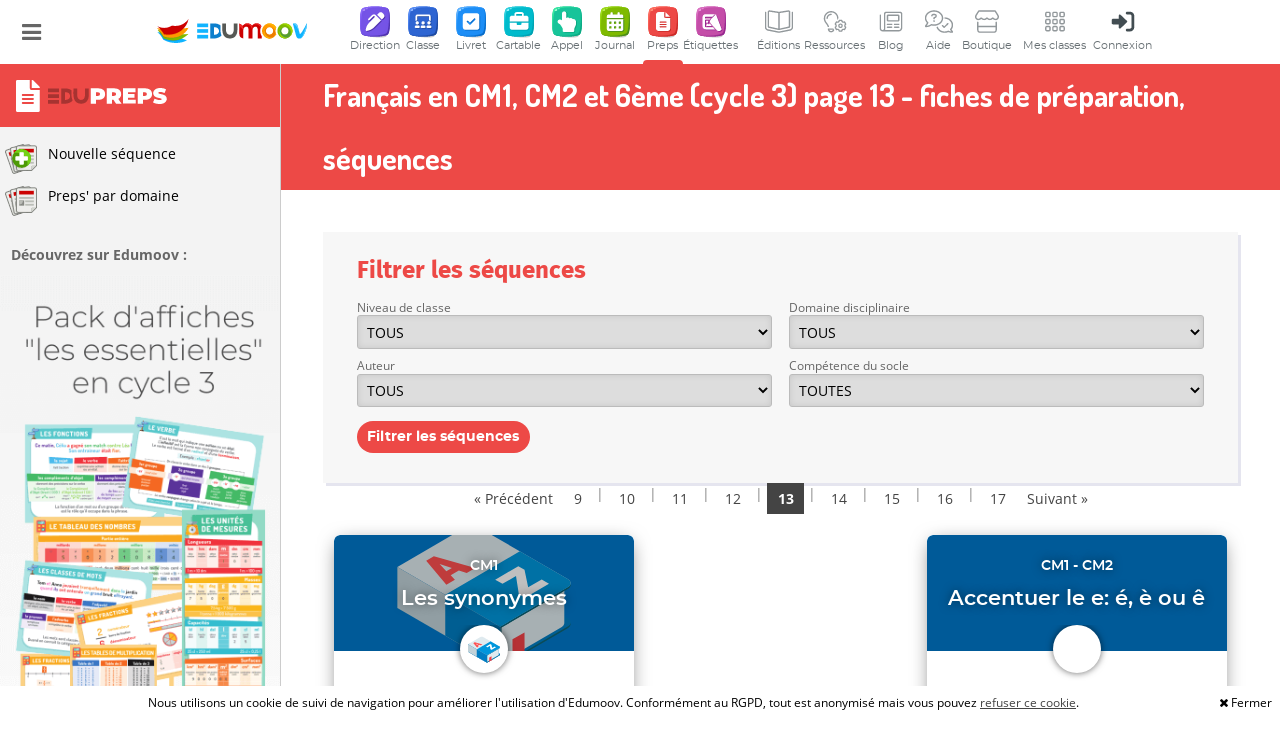

--- FILE ---
content_type: text/html; charset=UTF-8
request_url: https://www.edumoov.com/fiches-de-preparation-sequences/cycle3/Francais/77/page:13
body_size: 25977
content:
<!doctype html>
<!--[if (lte IE 6)&!(IEMobile)]> <html lang="fr" class="ie6 old-ie no-js"> <![endif]-->
<!--[if (IE 7)&!(IEMobile)]> <html lang="fr" class="ie7 old-ie no-js"> <![endif]-->
<!--[if (IE 8)&!(IEMobile)]> <html lang="fr" class="ie8 old-ie no-js"> <![endif]-->
<!--[if (gt IE 8)&!(IEMobile)]><!--> <html lang="fr" class="no-js"> <!--<![endif]-->
	<head>
		<meta name="viewport" content="width=device-width, initial-scale=1.0, shrink-to-fit=no">
        <meta charset="UTF-8" />
        <meta http-equiv="content-language" content="fr" />
		<title>Français en CM1, CM2 et 6ème (cycle 3) page 13 - fiches de préparation, séquences | Edumoov</title>
		<link rel="shortcut icon" href="/favicon.ico" type="image/x-icon" />
		<meta name="keywords" content="livret scolaire, logiciel évaluation, fiches de préparation, séquence, séance, école primaire, cahier journal, carnet de liaison, cahier de textes, cahier de vie, suivi des apprentissages en maternelle, cahier de réussites, appel, école numérique, enseignant, professeur des écoles, partage, gratuit, enseignants du primaire"/><meta name="description" content="10059 fiches de preps de &quot;Français&quot; pour le CM1, CM2 et la 6ème (cycle 3). Edumoov ce sont des milliers de séquences et séances partagées et un puissant outil de mise en page de vos fiches de préparation."/>			<meta property="og:type" content="website">
            <meta property="og:title" content="Français en CM1, CM2 et 6ème (cycle 3) page 13 - fiches de préparation, séquences | Edumoov">
            <meta property="og:image" content="https://www.edumoov.com/themes/basic/logo_edumoov/logo_carre.png">
            <meta property="og:description" content="10059 fiches de preps de &quot;Français&quot; pour le CM1, CM2 et la 6ème (cycle 3). Edumoov ce sont des milliers de séquences et séances partagées et un puissant outil de mise en page de vos fiches de préparation.">
            <meta property="og:site_name" content="Edumoov">
            <meta property="og:url" content="https://www.edumoov.com/fiches-de-preparation-sequences/cycle3/Francais/77/page:13">
            <meta property="twitter:card" content="summary_large_image">
            <meta property="twitter:title" content="Français en CM1, CM2 et 6ème (cycle 3) page 13 - fiches de préparation, séquences | Edumoov">
            <meta property="twitter:image" content="https://www.edumoov.com/themes/basic/logo_edumoov/logo_carre.png">
            <meta property="twitter:description" content="10059 fiches de preps de &quot;Français&quot; pour le CM1, CM2 et la 6ème (cycle 3). Edumoov ce sont des milliers de séquences et séances partagées et un puissant outil de mise en page de vos fiches de préparation.">
            <meta property="twitter:url" content="https://www.edumoov.com/fiches-de-preparation-sequences/cycle3/Francais/77/page:13">
		        <link href="/css/app.min.css?v=1ba46490" rel="stylesheet" type="text/css" />
        						<link href="/css/pages/documents_sequences.view.css?v=1ba46490" rel="stylesheet" type="text/css" />
												<link href="/css/sprites/sequences.css?v=1ba46490" rel="stylesheet" type="text/css" />
						
        <!-- Fonts -->
        <link href='/webfonts/montserrat/stylesheet.css' rel='stylesheet' type='text/css'>
        <link href='/webfonts/dosis/stylesheet.min.css' rel='stylesheet' type='text/css'>
        <script id="modernizr" src="/js/libs/modernizr.custom.min.js?v=1ba46490"></script>
        <!-- SEO -->
        <script type="application/ld+json">
            {
                "@context" : "http://schema.org",
                "@type" : "Organization",
                "name" : "Edumoov",
                "logo" : "https://www.edumoov.com/themes/basic/logo_edumoov/logo_carre.png",
                "url" : "https://www.edumoov.com",
                "sameAs" : [ "https://www.facebook.com/edumoov",
                "https://twitter.com/Edumoov",
                "https://www.instagram.com/edumoov.officiel/"]
            }
        </script>
        	</head>
	<body role="document" >
        <!--<div id="vertical-rythm"></div>-->
                <div id="container">
            <div id="skip-nav">
                <a href="#nav">menu</a>
                <a href="#main">contenu</a>
                <a href="#search">recherche</a>
            </div>
        <div id="messagesArea"></div>        <header id="header" role="banner">
            <div id="open-menu"><span class="fa fa-bars"></span></div>            <div id="header-content">
            <a href="/" id="logo"><p id="sitename">Edumoov</p></a>                <div id="open-mainbar"><img src="/img/apps.svg" style="width: 32px; height: 32px; margin-top: -2px" /></div>
            	<nav id="nav" role="navigation">
					<!--<ul id="topbar">
		<li class="first"><a href="/pages/edition" title="Découvrez nos publications papier"><i class="fa fa-book icon-right"></i><span class="link-text"> Éditions</span></a>	</li>
	<li class="first"><a href="https://blog.edumoov.com" title="Le blog d'Edumoov !" target="_blank"><i class="fa fa-newspaper-o icon-right"></i><span class="link-text"> Blog</span></a></li>
	<li><a href="https://doc.edumoov.com" target="_blank"><i class="fa fa-question-circle icon-right"></i><span class="link-text"> Assistance</span></a></li>
	<li><a href="/contact" title="Envoyer un message au support technique."><i class="fa fa-envelope icon-right"></i><span class="link-text"> Contact</span></a></li>
	<li><a href="/bills/order"><i class="fa fa-shopping-cart icon-right"></i><span class="link-text"> Boutique</span></a></li>

	<li id="speed-connect"><a href="/connect.php?redirect_uri=https%3A%2F%2Fwww.edumoov.com%2Ffiches-de-preparation-sequences%2Fcycle3%2FFrancais%2F77%2Fpage%3A13"><i class="fa fa-user"></i><span class="link-text"> Connexion / inscription</span></a></li>
</ul>-->
					<ul id="mainbar" class="no-responsive">
		<li class="first nav-director">
		<a href="/pages/edudirection"><img class="main-app-icon" src="/img/apps-icons/direction.svg" /><span class="app-name">Direction</span></a>		<ul>
			<li class="mainbar-app-details">
				<img src="/img/apps-icons/direction.svg" /> <strong>Edudirection</strong> <span class="free-app"></span>
				<span class="description">Les outils d'Edumoov pour les directrices et directeurs d'école.</span>
			</li>
						<li><a href="https://doc.edumoov.com/edudirection/obtenir-un-compte-de-direction" target="_blank"><i class="round-icon fa-comment"></i> Obtenir un compte de direction</a></li>
			<li><a href="/pages/edudirection"><i class="round-icon fa-star"></i> Présentation d'Edudirection</a></li>
		</ul>
	</li>
	<li class="nav-user">
		<a href="/pages/educlasse"><img class="main-app-icon" src="/img/apps-icons/classe.svg" /><span class="app-name">Classe</span></a>		<ul>
			<li class="mainbar-app-details">
				<img src="/img/apps-icons/classe.svg" /> <strong>Educlasse</strong> <span class="free-app"></span>
				<span class="description">Gérez vos élèves, vos groupes et les accès à votre classe !</span>
			</li>
						<li><a href="/pages/educlasse"><i class="round-icon fa-star"></i> Présentation d'Educlasse</a></li>
		</ul>
	</li>
	<li class="nav-classrooms">
		<a href="/pages/livret-scolaire-numerique"><img class="main-app-icon" src="/img/apps-icons/livret.svg" /><span class="app-name">Livret</span></a>		<ul>
			<li class="mainbar-app-details">
				<img src="/img/apps-icons/livret.svg" /> <strong>Edulivret</strong> <span class="payed-app"></span>
				<span class="description">Évaluez au quotidien et publiez vos bilans et LSU en un clic !</span>
				<span class="trial" style="color: #1D8EF6;">Essai gratuit 2 mois.</span>
			</li>
			<li><a href="/pages/livret-scolaire-numerique"><span class='round-icon fa-star'></span>Présentation d'Edulivret</a></li>			</li>
		</ul>
	</li>
	<li class="nav-cartable">
		<a href="/pages/cahier-texte-liaison-numerique"><img class="main-app-icon" src="/img/apps-icons/cartable.svg" /><span class="app-name">Cartable</span></a>		<ul>
			<li class="mainbar-app-details">
				<img src="/img/apps-icons/cartable.svg" /> <strong>Educartable</strong> <span class="payed-app"></span>
				<span class="description">Carnet de liaison, cahier de texte et cahier de vie numérique. <b>Le cahier de vie est gratuit !</b></span>
				<span class="trial" style="color: #00BBCC;">Essai gratuit 2 mois.</span>
			</li>
						<li>
				<a href="/pages/cahier-texte-liaison-numerique"><span class='round-icon fa-star'></span>Présentation d'Educartable</a>			</li>
			<li>
				<a href="/pages/livre-photo"><span class='round-icon fa-image'></span>Livre-photo de l'année</a>			</li>
		</ul>
	</li>
	<li class="nav-appel">
		<a href="/pages/cahier-appel-numerique"><img class="main-app-icon" src="/img/apps-icons/appel.svg" /><span class="app-name">Appel</span></a>		<ul>
			<li class="mainbar-app-details">
				<img src="/img/apps-icons/appel.svg" /> <strong>Eduappel</strong> <span class="free-app"></span>
				<span class="description">Votre registre d'appel simple et en ligne !</span>
			</li>
						<li>
				<a href="/pages/cahier-appel-numerique"><span class='round-icon fa-star'></span>Présentation d'Eduappel</a>			</li>
		</ul>
	</li>
	<li class="nav-clog">
		<a href="/pages/cahier-journal-numerique"><img class="main-app-icon" src="/img/apps-icons/journal.svg" /><span class="app-name">Journal</span></a>		<ul>
			<li class="mainbar-app-details">
				<img src="/img/apps-icons/journal.svg" /> <strong>Edujournal</strong> <span class="payed-app"></span>
				<span class="description">Votre cahier-journal et votre emploi du temps au quotidien.</span>
				<span class="trial" style="color: #7fba00;">Essai gratuit 1 mois.</span>
			</li>
						<li>
				<a href="/pages/cahier-journal-numerique"><span class='round-icon fa-star'></span>Présentation d'Edujournal</a>			</li>
		</ul>
	</li>
	<li class="nav-sequences active has-children">
		<a href="/fiches-de-prep-par-domaine"><img class="main-app-icon" src="/img/apps-icons/preps.svg" /><span class="app-name">Preps</span></a>		<ul>
			<li class="mainbar-app-details">
				<img src="/img/apps-icons/preps.svg" /> <strong>Edupreps</strong> <span class="free-app"></span>
				<span class="description">La plateforme pour rédiger et partager vos fiches de preps !</span>
			</li>
						<li>
				<a href="/fiches-de-prep-par-domaine"><span class='round-icon fa-list'></span>Liste des disciplines</a>			</li>
			<li class="has-children">
				<a href="/fiches-de-preparation"><span class='round-icon fa-th'></span>Toutes les fiches de prep'</a>				<ul><li class="has-children"><a href="/fiches-de-preparation/cycle1/Cycle-I/1" class="sp16-color-violet" title="Fiches de prep&#039; de Cycle I en TPS, PS, MS et GS.">Cycle I</a><ul><li class="has-children"><a href="/fiches-de-preparation/cycle1/Developpement-et-la-structuration-du-langage-oral-et-ecrit/1246" class="sp16-color-blue" title="Fiches de prep&#039; de Développement et la structuration du langage oral et écrit en TPS, PS, MS et GS.">Développement et la structuration du langage oral et écrit</a><ul><li><a href="/fiches-de-preparation/cycle1/Acquerir-le-langage-oral/4" class="sp16-color-blue" title="Fiches de prep&#039; d&#039;Acquérir le langage oral en TPS, PS, MS et GS.">Acquérir le langage oral</a></li><li><a href="/fiches-de-preparation/cycle1/Passer-de-l-oral-a-l-ecrit--se-preparer-a-apprendre-a-lire/1359" class="sp16-color-blue" title="Fiches de prep&#039; de Passer de l&#039;oral à l&#039;écrit : se préparer à apprendre à lire en TPS, PS, MS et GS.">Passer de l&#039;oral à l&#039;écrit : se préparer à apprendre à lire</a></li><li><a href="/fiches-de-preparation/cycle1/Passer-de-loral-a-lecrit--se-preparer-a-apprendre-a-ecrire/13" class="sp16-color-blue" title="Fiches de prep&#039; de Passer de l’oral à l’écrit : se préparer à apprendre à écrire en TPS, PS, MS et GS.">Passer de l’oral à l’écrit : se préparer à apprendre à écrire</a></li></ul></li><li class="has-children"><a href="/fiches-de-preparation/cycle1/Acquerir-les-premiers-outils-mathematiques/1266" class="sp16-color-red" title="Fiches de prep&#039; d&#039;Acquérir les premiers outils mathématiques en TPS, PS, MS et GS.">Acquérir les premiers outils mathématiques</a><ul><li><a href="/fiches-de-preparation/cycle1/Decouvrir-les-nombres/28" class="sp16-color-red" title="Fiches de prep&#039; de Découvrir les nombres en TPS, PS, MS et GS.">Découvrir les nombres</a></li><li><a href="/fiches-de-preparation/cycle1/Utiliser-les-nombres-pour-resoudre-des-problemes/1354" class="sp16-color-red" title="Fiches de prep&#039; d&#039;Utiliser les nombres pour résoudre des problèmes en TPS, PS, MS et GS.">Utiliser les nombres pour résoudre des problèmes</a></li><li><a href="/fiches-de-preparation/cycle1/Explorer-les-solides-et-les-formes-planes/29" class="sp16-color-red" title="Fiches de prep&#039; d&#039;Explorer les solides et les formes planes en TPS, PS, MS et GS.">Explorer les solides et les formes planes</a></li><li><a href="/fiches-de-preparation/cycle1/Explorer-des-grandeurs--la-longueur-la-masse/1360" class="sp16-color-red" title="Fiches de prep&#039; d&#039;Explorer des grandeurs : la longueur, la masse en TPS, PS, MS et GS.">Explorer des grandeurs : la longueur, la masse</a></li><li><a href="/fiches-de-preparation/cycle1/Se-familiariser-avec-les-motifs-organises/1361" class="sp16-color-red" title="Fiches de prep&#039; de Se familiariser avec les motifs organisés en TPS, PS, MS et GS.">Se familiariser avec les motifs organisés</a></li></ul></li><li><a href="/fiches-de-preparation/cycle1/Agir-s-exprimer-comprendre-a-travers-l-activite-physique/7" class="sp16-color-yellow" title="Fiches de prep&#039; d&#039;Agir, s&#039;exprimer, comprendre à travers l&#039;activité physique en TPS, PS, MS et GS.">Agir, s&#039;exprimer, comprendre à travers l&#039;activité physique</a></li><li class="has-children"><a href="/fiches-de-preparation/cycle1/Agir-s-exprimer-comprendre-a-travers-les-activites-artistiques/9" class="sp16-color-brown" title="Fiches de prep&#039; d&#039;Agir, s&#039;exprimer, comprendre à travers les activités artistiques en TPS, PS, MS et GS.">Agir, s&#039;exprimer, comprendre à travers les activités artistiques</a><ul><li><a href="/fiches-de-preparation/cycle1/Les-productions-plastiques-et-visuelles/32" class="sp16-color-brown" title="Fiches de prep&#039; de Les productions plastiques et visuelles en TPS, PS, MS et GS.">Les productions plastiques et visuelles</a></li><li><a href="/fiches-de-preparation/cycle1/Les-productions-sonores/33" class="sp16-color-brown" title="Fiches de prep&#039; de Les productions sonores en TPS, PS, MS et GS.">Les productions sonores</a></li><li><a href="/fiches-de-preparation/cycle1/Les-spectacles-vivants-Spectacle/1264" class="sp16-color-brown" title="Fiches de prep&#039; de Les spectacles vivants (Spectacle) en TPS, PS, MS et GS.">Les spectacles vivants (Spectacle)</a></li></ul></li><li class="has-children"><a href="/fiches-de-preparation/cycle1/Explorer-le-monde/8" class="sp16-color-grey" title="Fiches de prep&#039; d&#039;Explorer le monde en TPS, PS, MS et GS.">Explorer le monde</a><ul><li class="has-children"><a href="/fiches-de-preparation/cycle1/Se-reperer-dans-le-temps-et-l-espace/1274" class="sp16-color-grey" title="Fiches de prep&#039; de Se repérer dans le temps et l&#039;espace en TPS, PS, MS et GS.">Se repérer dans le temps et l&#039;espace</a><ul><li><a href="/fiches-de-preparation/cycle1/Le-temps/30" class="sp16-color-orange" title="Fiches de prep&#039; de Le temps en TPS, PS, MS et GS.">Le temps</a></li><li><a href="/fiches-de-preparation/cycle1/L-espace/31" class="sp16-color-cyan" title="Fiches de prep&#039; de L&#039;espace en TPS, PS, MS et GS.">L&#039;espace</a></li></ul></li><li class="has-children"><a href="/fiches-de-preparation/cycle1/Explorer-le-monde-du-vivant-des-objets-et-de-la-matiere/25" class="sp16-color-green" title="Fiches de prep&#039; d&#039;Explorer le monde du vivant, des objets et de la matière en TPS, PS, MS et GS.">Explorer le monde du vivant, des objets et de la matière</a><ul><li><a href="/fiches-de-preparation/cycle1/Utiliser-des-outils-numeriques/127" class="sp16-color-grey" title="Fiches de prep&#039; d&#039;Utiliser des outils numériques en TPS, PS, MS et GS.">Utiliser des outils numériques</a></li></ul></li></ul></li><li><a href="/fiches-de-preparation/cycle1/Apprendre-ensemble-et-vivre-ensemble/6" class="sp16-color-violet" title="Fiches de prep&#039; d&#039;Apprendre ensemble et vivre ensemble en TPS, PS, MS et GS.">Apprendre ensemble et vivre ensemble</a></li><li class="has-children"><a href="/fiches-de-preparation/cycle1/Domaines-complementaires/1282" class="sp16-color-grey" title="Fiches de prep&#039; de Domaines complémentaires en TPS, PS, MS et GS.">Domaines complémentaires</a><ul><li><a href="/fiches-de-preparation/cycle1/Langue-vivante-1/1349" class="sp16-color-pink" title="Fiches de prep&#039; de Langue vivante 1 en TPS, PS, MS et GS.">Langue vivante 1</a></li><li><a href="/fiches-de-preparation/cycle1/Langue-vivante-2/1350" class="sp16-color-pink" title="Fiches de prep&#039; de Langue vivante 2 en TPS, PS, MS et GS.">Langue vivante 2</a></li><li><a href="/fiches-de-preparation/cycle1/Education-a-la-securite-routiere/190" class="sp16-color-grey" title="Fiches de prep&#039; d&#039;Education à la sécurité routière en TPS, PS, MS et GS.">Education à la sécurité routière</a></li><li><a href="/fiches-de-preparation/cycle1/Formation-aux-premiers-secours/193" class="sp16-color-grey" title="Fiches de prep&#039; de Formation aux premiers secours en TPS, PS, MS et GS.">Formation aux premiers secours</a></li><li><a href="/fiches-de-preparation/cycle1/Competences-transversales/443" class="sp16-color-grey" title="Fiches de prep&#039; de Compétences transversales en TPS, PS, MS et GS.">Compétences transversales</a></li></ul></li></ul></li><li class="has-children"><a href="/fiches-de-preparation/cycle2/Cycle-II/2" class="sp16-color-cyan" title="Fiches de prep&#039; de Cycle II en CP, CE1 et CE2.">Cycle II</a><ul><li class="has-children"><a href="/fiches-de-preparation/cycle2/Francais/34" class="sp16-color-blue" title="Fiches de prep&#039; de Français en CP, CE1 et CE2.">Français</a><ul><li><a href="/fiches-de-preparation/cycle2/Lecture/120" class="sp16-color-blue" title="Fiches de prep&#039; de Lecture en CP, CE1 et CE2.">Lecture</a></li><li><a href="/fiches-de-preparation/cycle2/Ecriture/59" class="sp16-color-blue" title="Fiches de prep&#039; d&#039;Ecriture en CP, CE1 et CE2.">Ecriture</a></li><li><a href="/fiches-de-preparation/cycle2/Oral/35" class="sp16-color-blue" title="Fiches de prep&#039; d&#039;Oral en CP, CE1 et CE2.">Oral</a></li><li><a href="/fiches-de-preparation/cycle2/Vocabulaire/39" class="sp16-color-blue" title="Fiches de prep&#039; de Vocabulaire en CP, CE1 et CE2.">Vocabulaire</a></li><li><a href="/fiches-de-preparation/cycle2/Grammaire-et-orthographe/1300" class="sp16-color-blue" title="Fiches de prep&#039; de Grammaire et orthographe en CP, CE1 et CE2.">Grammaire et orthographe</a></li></ul></li><li class="has-children"><a href="/fiches-de-preparation/cycle2/Mathematiques/42" class="sp16-color-red" title="Fiches de prep&#039; de Mathématiques en CP, CE1 et CE2.">Mathématiques</a><ul><li><a href="/fiches-de-preparation/cycle2/Nombres-calcul-et-resolution-de-problemes/43" class="sp16-color-red" title="Fiches de prep&#039; de Nombres, calcul et résolution de problèmes en CP, CE1 et CE2.">Nombres, calcul et résolution de problèmes</a></li><li><a href="/fiches-de-preparation/cycle2/Grandeurs-et-mesures/45" class="sp16-color-red" title="Fiches de prep&#039; de Grandeurs et mesures en CP, CE1 et CE2.">Grandeurs et mesures</a></li><li><a href="/fiches-de-preparation/cycle2/Espace-et-geometrie/44" class="sp16-color-red" title="Fiches de prep&#039; d&#039;Espace et géométrie en CP, CE1 et CE2.">Espace et géométrie</a></li><li><a href="/fiches-de-preparation/cycle2/Organisation-et-gestion-de-donnees/1355" class="sp16-color-red" title="Fiches de prep&#039; d&#039;Organisation et gestion de données en CP, CE1 et CE2.">Organisation et gestion de données</a></li></ul></li><li><a href="/fiches-de-preparation/cycle2/Education-physique-et-sportive/47" class="sp16-color-yellow" title="Fiches de prep&#039; d&#039;Education physique et sportive en CP, CE1 et CE2.">Education physique et sportive</a></li><li class="has-children"><a href="/fiches-de-preparation/cycle2/Enseignements-artistiques/60" class="sp16-color-brown" title="Fiches de prep&#039; d&#039;Enseignements artistiques en CP, CE1 et CE2.">Enseignements artistiques</a><ul><li><a href="/fiches-de-preparation/cycle2/Arts-plastiques/61" class="sp16-color-brown" title="Fiches de prep&#039; d&#039;Arts plastiques en CP, CE1 et CE2.">Arts plastiques</a></li><li><a href="/fiches-de-preparation/cycle2/Education-musicale/62" class="sp16-color-brown" title="Fiches de prep&#039; d&#039;Education musicale en CP, CE1 et CE2.">Education musicale</a></li><li><a href="/fiches-de-preparation/cycle2/Histoire-des-arts/130" class="sp16-color-brown" title="Fiches de prep&#039; d&#039;Histoire des arts en CP, CE1 et CE2.">Histoire des arts</a></li></ul></li><li class="has-children"><a href="/fiches-de-preparation/cycle2/Questionner-le-monde/56" class="sp16-color-grey" title="Fiches de prep&#039; de Questionner le monde en CP, CE1 et CE2.">Questionner le monde</a><ul><li><a href="/fiches-de-preparation/cycle2/Vivant-matiere-objets/57" class="sp16-color-green" title="Fiches de prep&#039; de Vivant, matière, objets en CP, CE1 et CE2.">Vivant, matière, objets</a></li><li class="has-children"><a href="/fiches-de-preparation/cycle2/Espace-temps/1304" class="sp16-color-grey" title="Fiches de prep&#039; d&#039;Espace, temps en CP, CE1 et CE2.">Espace, temps</a><ul><li><a href="/fiches-de-preparation/cycle2/Se-situer-dans-le-temps/55" class="sp16-color-orange" title="Fiches de prep&#039; de Se situer dans le temps en CP, CE1 et CE2.">Se situer dans le temps</a></li><li><a href="/fiches-de-preparation/cycle2/Se-situer-dans-l-espace/54" class="sp16-color-cyan" title="Fiches de prep&#039; de Se situer dans l&#039;espace en CP, CE1 et CE2.">Se situer dans l&#039;espace</a></li><li><a href="/fiches-de-preparation/cycle2/Explorer-les-organisations-du-monde/215" class="sp16-color-cyan" title="Fiches de prep&#039; d&#039;Explorer les organisations du monde en CP, CE1 et CE2.">Explorer les organisations du monde</a></li></ul></li></ul></li><li><a href="/fiches-de-preparation/cycle2/Langue-vivante/52" class="sp16-color-pink" title="Fiches de prep&#039; de Langue vivante en CP, CE1 et CE2.">Langue vivante</a></li><li><a href="/fiches-de-preparation/cycle2/Langue-vivante-2/1351" class="sp16-color-pink" title="Fiches de prep&#039; de Langue vivante 2 en CP, CE1 et CE2.">Langue vivante 2</a></li><li><a href="/fiches-de-preparation/cycle2/Enseignement-moral-et-civique/63" class="sp16-color-violet" title="Fiches de prep&#039; d&#039;Enseignement moral et civique en CP, CE1 et CE2.">Enseignement moral et civique</a></li><li><a href="/fiches-de-preparation/cycle2/Techniques-Usuelles-de-lInformation-et-de-la-Communication/128" class="sp16-color-grey" title="Fiches de prep&#039; de Techniques Usuelles de l’Information et de la Communication en CP, CE1 et CE2.">Techniques Usuelles de l’Information et de la Communication</a></li><li><a href="/fiches-de-preparation/cycle2/Education-a-la-securite-routiere/191" class="sp16-color-grey" title="Fiches de prep&#039; d&#039;Education à la sécurité routière en CP, CE1 et CE2.">Education à la sécurité routière</a></li><li><a href="/fiches-de-preparation/cycle2/Formation-aux-premiers-secours/194" class="sp16-color-grey" title="Fiches de prep&#039; de Formation aux premiers secours en CP, CE1 et CE2.">Formation aux premiers secours</a></li><li><a href="/fiches-de-preparation/cycle2/Competences-transversales/444" class="sp16-color-grey" title="Fiches de prep&#039; de Compétences transversales en CP, CE1 et CE2.">Compétences transversales</a></li></ul></li><li class="has-children"><a href="/fiches-de-preparation/cycle3/Cycle-III/76" class="sp16-color-orange" title="Fiches de prep&#039; de Cycle III en CM1, CM2 et 6ème.">Cycle III</a><ul><li class="has-children"><a href="/fiches-de-preparation/cycle3/Francais/77" class="sp16-color-blue" title="Fiches de prep&#039; de Français en CM1, CM2 et 6ème.">Français</a><ul><li><a href="/fiches-de-preparation/cycle3/Lecture/80" class="sp16-color-blue" title="Fiches de prep&#039; de Lecture en CM1, CM2 et 6ème.">Lecture</a></li><li><a href="/fiches-de-preparation/cycle3/Culture-litteraire-et-artistique/81" class="sp16-color-blue" title="Fiches de prep&#039; de Culture littéraire et artistique en CM1, CM2 et 6ème.">Culture littéraire et artistique</a></li><li><a href="/fiches-de-preparation/cycle3/Ecriture/196" class="sp16-color-blue" title="Fiches de prep&#039; d&#039;Ecriture en CM1, CM2 et 6ème.">Ecriture</a></li><li><a href="/fiches-de-preparation/cycle3/Oral/78" class="sp16-color-blue" title="Fiches de prep&#039; d&#039;Oral en CM1, CM2 et 6ème.">Oral</a></li><li><a href="/fiches-de-preparation/cycle3/Vocabulaire/84" class="sp16-color-blue" title="Fiches de prep&#039; de Vocabulaire en CM1, CM2 et 6ème.">Vocabulaire</a></li><li><a href="/fiches-de-preparation/cycle3/Grammaire-et-orthographe/83" class="sp16-color-blue" title="Fiches de prep&#039; de Grammaire et orthographe en CM1, CM2 et 6ème.">Grammaire et orthographe</a></li></ul></li><li class="has-children"><a href="/fiches-de-preparation/cycle3/Mathematiques/88" class="sp16-color-red" title="Fiches de prep&#039; de Mathématiques en CM1, CM2 et 6ème.">Mathématiques</a><ul><li><a href="/fiches-de-preparation/cycle3/Nombres-calcul-et-resolution-de-problemes/89" class="sp16-color-red" title="Fiches de prep&#039; de Nombres, calcul et résolution de problèmes en CM1, CM2 et 6ème.">Nombres, calcul et résolution de problèmes</a></li><li><a href="/fiches-de-preparation/cycle3/Grandeurs-et-mesures/91" class="sp16-color-red" title="Fiches de prep&#039; de Grandeurs et mesures en CM1, CM2 et 6ème.">Grandeurs et mesures</a></li><li><a href="/fiches-de-preparation/cycle3/Espace-et-geometrie/90" class="sp16-color-red" title="Fiches de prep&#039; d&#039;Espace et géométrie en CM1, CM2 et 6ème.">Espace et géométrie</a></li><li><a href="/fiches-de-preparation/cycle3/Organisation-et-gestion-de-donnees-et-probabilites/1356" class="sp16-color-red" title="Fiches de prep&#039; d&#039;Organisation et gestion de données et probabilités en CM1, CM2 et 6ème.">Organisation et gestion de données et probabilités</a></li><li><a href="/fiches-de-preparation/cycle3/Proportionnalite/1357" class="sp16-color-red" title="Fiches de prep&#039; de Proportionnalité en CM1, CM2 et 6ème.">Proportionnalité</a></li><li><a href="/fiches-de-preparation/cycle3/Initiation-a-la-pensee-informatique/1358" class="sp16-color-red" title="Fiches de prep&#039; d&#039;Initiation à la pensée informatique en CM1, CM2 et 6ème.">Initiation à la pensée informatique</a></li></ul></li><li><a href="/fiches-de-preparation/cycle3/Education-physique-et-sportive/93" class="sp16-color-yellow" title="Fiches de prep&#039; d&#039;Education physique et sportive en CM1, CM2 et 6ème.">Education physique et sportive</a></li><li class="has-children"><a href="/fiches-de-preparation/cycle3/Enseignements-artistiques/1348" class="sp16-color-brown" title="Fiches de prep&#039; d&#039;Enseignements artistiques en CM1, CM2 et 6ème.">Enseignements artistiques</a><ul><li><a href="/fiches-de-preparation/cycle3/Arts-plastiques/114" class="sp16-color-brown" title="Fiches de prep&#039; d&#039;Arts plastiques en CM1, CM2 et 6ème.">Arts plastiques</a></li><li><a href="/fiches-de-preparation/cycle3/Education-musicale/115" class="sp16-color-brown" title="Fiches de prep&#039; d&#039;Education musicale en CM1, CM2 et 6ème.">Education musicale</a></li><li><a href="/fiches-de-preparation/cycle3/Histoire-des-arts/116" class="sp16-color-brown" title="Fiches de prep&#039; d&#039;Histoire des arts en CM1, CM2 et 6ème.">Histoire des arts</a></li></ul></li><li><a href="/fiches-de-preparation/cycle3/Sciences-et-technologie/99" class="sp16-color-green" title="Fiches de prep&#039; de Sciences et technologie en CM1, CM2 et 6ème.">Sciences et technologie</a></li><li class="has-children"><a href="/fiches-de-preparation/cycle3/Histoire-et-geographie/108" class="sp16-color-grey" title="Fiches de prep&#039; d&#039;Histoire et géographie en CM1, CM2 et 6ème.">Histoire et géographie</a><ul><li><a href="/fiches-de-preparation/cycle3/Histoire/110" class="sp16-color-orange" title="Fiches de prep&#039; d&#039;Histoire en CM1, CM2 et 6ème.">Histoire</a></li><li><a href="/fiches-de-preparation/cycle3/Geographie/111" class="sp16-color-cyan" title="Fiches de prep&#039; de Géographie en CM1, CM2 et 6ème.">Géographie</a></li></ul></li><li><a href="/fiches-de-preparation/cycle3/Langue-vivante/98" class="sp16-color-pink" title="Fiches de prep&#039; de Langue vivante en CM1, CM2 et 6ème.">Langue vivante</a></li><li><a href="/fiches-de-preparation/cycle3/Langue-vivante-2/1352" class="sp16-color-pink" title="Fiches de prep&#039; de Langue vivante 2 en CM1, CM2 et 6ème.">Langue vivante 2</a></li><li><a href="/fiches-de-preparation/cycle3/Enseignement-moral-et-civique/119" class="sp16-color-violet" title="Fiches de prep&#039; d&#039;Enseignement moral et civique en CM1, CM2 et 6ème.">Enseignement moral et civique</a></li><li><a href="/fiches-de-preparation/cycle3/Techniques-Usuelles-de-lInformation-et-de-la-Communication/129" class="sp16-color-grey" title="Fiches de prep&#039; de Techniques Usuelles de l’Information et de la Communication en CM1, CM2 et 6ème.">Techniques Usuelles de l’Information et de la Communication</a></li><li><a href="/fiches-de-preparation/cycle3/Education-a-la-securite-routiere/192" class="sp16-color-grey" title="Fiches de prep&#039; d&#039;Education à la sécurité routière en CM1, CM2 et 6ème.">Education à la sécurité routière</a></li><li><a href="/fiches-de-preparation/cycle3/Formation-aux-premiers-secours/195" class="sp16-color-grey" title="Fiches de prep&#039; de Formation aux premiers secours en CM1, CM2 et 6ème.">Formation aux premiers secours</a></li><li><a href="/fiches-de-preparation/cycle3/Competences-transversales/445" class="sp16-color-grey" title="Fiches de prep&#039; de Compétences transversales en CM1, CM2 et 6ème.">Compétences transversales</a></li></ul></li><li class="has-children"><a href="/fiches-de-preparation/cycle4/Cycle-4/1315" class="sp16-color-green" title="Fiches de prep&#039; de Cycle 4 en 5ème, 4ème et 3ème.">Cycle 4</a><ul><li class="has-children"><a href="/fiches-de-preparation/cycle4/Francais/1316" class="sp16-color-blue" title="Fiches de prep&#039; de Français en 5ème, 4ème et 3ème.">Français</a><ul><li><a href="/fiches-de-preparation/cycle4/Langage-oral-et-ecrit/1317" class="sp16-color-blue" title="Fiches de prep&#039; de Langage oral et écrit en 5ème, 4ème et 3ème.">Langage oral et écrit</a></li><li><a href="/fiches-de-preparation/cycle4/Etude-de-la-langue/1318" class="sp16-color-blue" title="Fiches de prep&#039; d&#039;Etude de la langue en 5ème, 4ème et 3ème.">Etude de la langue</a></li><li><a href="/fiches-de-preparation/cycle4/Culture-litteraire-et-artistique/1319" class="sp16-color-blue" title="Fiches de prep&#039; de Culture littéraire et artistique en 5ème, 4ème et 3ème.">Culture littéraire et artistique</a></li></ul></li><li><a href="/fiches-de-preparation/cycle4/Langue-vivante/1321" class="sp16-color-pink" title="Fiches de prep&#039; de Langue vivante en 5ème, 4ème et 3ème.">Langue vivante</a></li><li><a href="/fiches-de-preparation/cycle4/Langue-vivante-2/1353" class="sp16-color-pink" title="Fiches de prep&#039; de Langue vivante 2 en 5ème, 4ème et 3ème.">Langue vivante 2</a></li><li><a href="/fiches-de-preparation/cycle4/Arts-plastiques/1330" class="sp16-color-brown" title="Fiches de prep&#039; d&#039;Arts plastiques en 5ème, 4ème et 3ème.">Arts plastiques</a></li><li><a href="/fiches-de-preparation/cycle4/education-musicale/1331" class="sp16-color-brown" title="Fiches de prep&#039; de Éducation musicale en 5ème, 4ème et 3ème.">Éducation musicale</a></li><li><a href="/fiches-de-preparation/cycle4/Histoire-des-arts/1332" class="sp16-color-brown" title="Fiches de prep&#039; d&#039;Histoire des arts en 5ème, 4ème et 3ème.">Histoire des arts</a></li><li><a href="/fiches-de-preparation/cycle4/education-physique-et-sportive/1333" class="sp16-color-yellow" title="Fiches de prep&#039; de Éducation physique et sportive en 5ème, 4ème et 3ème.">Éducation physique et sportive</a></li><li class="has-children"><a href="/fiches-de-preparation/cycle4/Histoire-et-geographie/1334" class="sp16-color-grey" title="Fiches de prep&#039; d&#039;Histoire et géographie en 5ème, 4ème et 3ème.">Histoire et géographie</a><ul><li><a href="/fiches-de-preparation/cycle4/Histoire/1335" class="sp16-color-orange" title="Fiches de prep&#039; d&#039;Histoire en 5ème, 4ème et 3ème.">Histoire</a></li><li><a href="/fiches-de-preparation/cycle4/Geographie/1336" class="sp16-color-cyan" title="Fiches de prep&#039; de Géographie en 5ème, 4ème et 3ème.">Géographie</a></li></ul></li><li><a href="/fiches-de-preparation/cycle4/Physique-Chimie/1337" class="sp16-color-green" title="Fiches de prep&#039; de Physique-Chimie en 5ème, 4ème et 3ème.">Physique-Chimie</a></li><li><a href="/fiches-de-preparation/cycle4/Sciences-de-la-vie-et-de-Terre/1338" class="sp16-color-green" title="Fiches de prep&#039; de Sciences de la vie et de Terre en 5ème, 4ème et 3ème.">Sciences de la vie et de Terre</a></li><li><a href="/fiches-de-preparation/cycle4/Technologie/1339" class="sp16-color-black" title="Fiches de prep&#039; de Technologie en 5ème, 4ème et 3ème.">Technologie</a></li><li class="has-children"><a href="/fiches-de-preparation/cycle4/Mathematiques/1340" class="sp16-color-red" title="Fiches de prep&#039; de Mathématiques en 5ème, 4ème et 3ème.">Mathématiques</a><ul><li><a href="/fiches-de-preparation/cycle4/Nombres-et-calculs/1341" class="sp16-color-red" title="Fiches de prep&#039; de Nombres et calculs en 5ème, 4ème et 3ème.">Nombres et calculs</a></li><li><a href="/fiches-de-preparation/cycle4/Organisation-et-gestion-de-donnees-fonctions/1342" class="sp16-color-red" title="Fiches de prep&#039; d&#039;Organisation et gestion de données, fonctions en 5ème, 4ème et 3ème.">Organisation et gestion de données, fonctions</a></li><li><a href="/fiches-de-preparation/cycle4/Grandeurs-et-mesures/1343" class="sp16-color-red" title="Fiches de prep&#039; de Grandeurs et mesures en 5ème, 4ème et 3ème.">Grandeurs et mesures</a></li><li><a href="/fiches-de-preparation/cycle4/Espace-et-geometrie/1344" class="sp16-color-red" title="Fiches de prep&#039; d&#039;Espace et géométrie en 5ème, 4ème et 3ème.">Espace et géométrie</a></li><li><a href="/fiches-de-preparation/cycle4/Algorithmique-et-programmation/1345" class="sp16-color-red" title="Fiches de prep&#039; d&#039;Algorithmique et programmation en 5ème, 4ème et 3ème.">Algorithmique et programmation</a></li></ul></li><li><a href="/fiches-de-preparation/cycle4/education-aux-medias-et-a-l-information/1346" class="sp16-color-grey" title="Fiches de prep&#039; de Éducation aux médias et à l&#039;information en 5ème, 4ème et 3ème.">Éducation aux médias et à l&#039;information</a></li><li><a href="/fiches-de-preparation/cycle4/Enseignement-moral-et-civique/1347" class="sp16-color-violet" title="Fiches de prep&#039; d&#039;Enseignement moral et civique en 5ème, 4ème et 3ème.">Enseignement moral et civique</a></li></ul></li></ul>			</li>
			<li>
				<a href="/skills_repositories/current"><span class='round-icon fa-graduation-cap'></span>Référentiels de compétences</a>			</li>
		</ul>
	</li>
	<li class="nav-stickers">
		<ul>
			<li class="mainbar-app-details">
				<img src="/img/apps-icons/etiquettes.svg" /> <strong>Étiquettes</strong> <span class="free-app"></span>
				<span class="description">L'application qui  simplifie le publipostage d'étiquettes.</span>
			</li>
			<li>
				<a href="https://etiquettes.edumoov.com"><span class='round-icon fa-sign-in'></span> Ouvrir l'application</a>			</li>
		</ul>
		<a href="https://etiquettes.edumoov.com"><img class="main-app-icon" src="/img/apps-icons/etiquettes.svg" /><span class="app-name">Étiquettes</span></a>	</li>
		<li class="mainbar-separated nav-resources">
		<a href="/pages/edition"><img class="main-app-icon" src="/img/bar-icons/editions.svg" /><span class="app-name">Éditions</span></a>		<ul>
			<li><a href="/pages/edition"><i class="round-icon fa-star"></i> Edumoov Éditions</a></li>
			<li><a href="/pages/cartes-geographiques"><i class="round-icon fa-globe"></i> Cartes géographiques cycle 3</a></li>
			<li><a href="/pages/frise-chronologique-cycle-3"><i class="round-icon fa-university"></i> Frise chronologique CM1-CM2</a></li>
			<li><a href="/pages/affiches-cycle2"><i class="round-icon fa-file"></i> Affiches C2 : les essentielles</a></li>
			<li><a href="/pages/affiches-cycle3"><i class="round-icon fa-file-text"></i> Affiches C3 : les essentielles</a></li>
			<li><a href="/pages/carnet-de-reussites-maternelle"><i class="round-icon fa-check"></i> Carnet de réussites maternelle</a></li>
			<li><a href="/pages/carnet-suivi-maternelle"><i class="round-icon fa-paw"></i> Carnet de suivi maternelle</a></li>
		</ul>
	</li>
	<li class="nav-resources">
		<a href="https://app.edumoov.com/edumoov/ressources-gratuites" style="width: 48px"><img class="main-app-icon" src="/img/bar-icons/resources.svg" /><span class="app-name">Ressources</span></a>	</li>
			<li class="nav-admin">
			<a href="https://blog.edumoov.com" target="_blank"><img class="main-app-icon" src="/img/bar-icons/blog.svg" /><span class="app-name">Blog</span></a>		</li>
		<li class="nav-doc">
		<a href="/contact"><img class="main-app-icon" src="/img/bar-icons/help.svg" /><span class="app-name">Aide</span></a>		<ul>
			<li><a href="https://doc.edumoov.com" target="_blank"><i class="round-icon fa-book"></i> Manuel d'utilisation</a></li>
			<li><a href="/contact"><i class="round-icon fa-envelope"></i> Nous contacter</a></li>
		</ul>
	</li>
	<li class="nav-user">
		<a href="/bills/order"><img class="main-app-icon" src="/img/bar-icons/shop.svg" /><span class="app-name">Boutique</span></a>	</li>
	<li class="nav-user mainbar-separated">
		<a href="https://app.edumoov.com/edumoov/classrooms"><img class="main-app-icon" src="/img/bar-icons/classes.svg" /><span class="app-name">Mes classes</span></a>		<ul>
			<li><a href="https://app.edumoov.com/edumoov/classrooms"><i class="round-icon fa-th"></i> Liste de mes classes</a></li>
			<li><a href="https://app.edumoov.com/edumoov/classrooms/create"><i class="round-icon fa-plus"></i> Créer une classe</a></li>
		</ul>
	</li>
			<li class="mainbar-separated">
			<a href="/connect.php?redirect_uri=https%3A%2F%2Fwww.edumoov.com%2Ffiches-de-preparation-sequences%2Fcycle3%2FFrancais%2F77%2Fpage%3A13"><img class="main-app-icon" src="/img/bar-icons/login.svg" /><span class="app-name">Connexion</span></a>		</li>
		</ul>
</ul>
				</nav><!-- #nav -->
			</div><!-- #header-content -->
		</header><!-- #header -->
    <section id="content" class="zone-sequences">
    			<aside id="sidebar">
				        <nav id="actions">
	            <ul>
					<li><a href="/documents_sequences/add"><span class="sp-seq-sequence_add"></span>Nouvelle séquence</a></li><li><a href="/fiches-de-prep-par-domaine"><span class="sp-seq-sequence"></span>Preps' par domaine</a></li>				</ul>
				<p style="padding: .75em; color: #666; font-weight: bold;">Découvrez sur Edumoov :</p><a href="/pages/affiches-cycle3" target="blank"><img src="/img/banners/side-affiches-cycle3.png" alt="Découvrez nos services !"/></a>			</nav>
				    </aside><!-- #sidebar -->
	
 	<section id="main" role="main">
       	<header id="content-header">
       		<h1>Français en CM1, CM2 et 6ème (cycle 3) page 13 - fiches de préparation, séquences</h1>
       		</header>
		<div id='content-body'>

				<div class="fieldset"><fieldset>
					<legend>Filtrer les séquences</legend>

					<form action="/fiches-de-preparation-sequences" id="DocumentsSequenceIndexForm" method="post" accept-charset="utf-8"><div style="display:none;"><input type="hidden" name="_method" value="POST"/><input type="hidden" name="data[_Token][key]" value="36c1ad316bcbd07455598f73c9976b10cd125e631b16dfa9ccac63721aa5af4e3f5a08f498a090062fa27294fcd6ede0bdaca8b25252dfffe55e4e6b6b882e53" id="Token1210547998" autocomplete="off"/></div><div class="grid2 justify-inputs big-fields"><div class="input select"><label for="DocumentsSequenceGrade">Niveau de classe</label><select name="data[DocumentsSequence][grade]" id="DocumentsSequenceGrade">
<option value="">TOUS</option>
<option value="1">TPS</option>
<option value="2">PS</option>
<option value="3">MS</option>
<option value="4">GS</option>
<option value="5">CP</option>
<option value="6">CE1</option>
<option value="7">CE2</option>
<option value="8">CM1</option>
<option value="9">CM2</option>
<option value="11">ULIS</option>
<option value="12">SEGPA</option>
<option value="13">ITEP</option>
<option value="14">IME</option>
<option value="15">UPE2A</option>
<option value="16">6ème</option>
<option value="17">5ème</option>
<option value="18">4ème</option>
<option value="19">3ème</option>
</select></div><div class="input select"><label for="DocumentsSequenceSubject">Domaine disciplinaire</label><select name="data[DocumentsSequence][subject]" id="DocumentsSequenceSubject">
<option value="">TOUS</option>
<optgroup label="Cycle 1">
<option value="1246" style="background: #DDD; color:#004475" disabled="disabled">Développement et la structuration du langage oral et écrit</option>
<option value="4" style="color:#004475">___Acquérir le langage oral</option>
<option value="1359" style="color:#004475">___Passer de l&#039;oral à l&#039;écrit : se préparer à apprendre à lire</option>
<option value="13" style="color:#004475">___Passer de l’oral à l’écrit : se préparer à apprendre à écrire</option>
<option value="1266" style="background: #DDD; color:#ca0000" disabled="disabled">Acquérir les premiers outils mathématiques</option>
<option value="28" style="color:#ca0000">___Découvrir les nombres</option>
<option value="1354" style="color:#ca0000">___Utiliser les nombres pour résoudre des problèmes</option>
<option value="29" style="color:#ca0000">___Explorer les solides et les formes planes</option>
<option value="1360" style="color:#ca0000">___Explorer des grandeurs : la longueur, la masse</option>
<option value="1361" style="color:#ca0000">___Se familiariser avec les motifs organisés</option>
<option value="7" style="color:#ffac00">Agir, s&#039;exprimer, comprendre à travers l&#039;activité physique</option>
<option value="9" style="background: #DDD; color:#71441a" disabled="disabled">Agir, s&#039;exprimer, comprendre à travers les activités artistiques</option>
<option value="32" style="color:#71441a">___Les productions plastiques et visuelles</option>
<option value="33" style="color:#71441a">___Les productions sonores</option>
<option value="1264" style="color:#71441a">___Les spectacles vivants (Spectacle)</option>
<option value="8" style="background: #DDD; color:#6F6F6F" disabled="disabled">Explorer le monde</option>
<option value="1274" style="background: #DDD; color:#6F6F6F" disabled="disabled">___Se repérer dans le temps et l&#039;espace</option>
<option value="30" style="color:#EA7500">______Le temps</option>
<option value="31" style="color:#008EAF">______L&#039;espace</option>
<option value="25" style="color:#367F00">___Explorer le monde du vivant, des objets et de la matière</option>
<option value="127" style="color:#6F6F6F">______Utiliser des outils numériques</option>
<option value="6" style="color:#5F15AF">Apprendre ensemble et vivre ensemble</option>
<option value="1282" style="background: #DDD; color:#6F6F6F" disabled="disabled">Domaines complémentaires</option>
<option value="1349" style="color:#BF1790">___Langue vivante 1</option>
<option value="1350" style="color:#BF1790">___Langue vivante 2</option>
<option value="190" style="color:#6F6F6F">___Education à la sécurité routière</option>
<option value="193" style="color:#6F6F6F">___Formation aux premiers secours</option>
<option value="443" style="color:#6F6F6F">___Compétences transversales</option>
</optgroup>
<optgroup label="Cycle 2">
<option value="34" style="background: #DDD; color:#004475" disabled="disabled">Français</option>
<option value="120" style="color:#004475">___Lecture</option>
<option value="59" style="color:#004475">___Ecriture</option>
<option value="35" style="color:#004475">___Oral</option>
<option value="39" style="color:#004475">___Vocabulaire</option>
<option value="1300" style="color:#004475">___Grammaire et orthographe</option>
<option value="42" style="background: #DDD; color:#ca0000" disabled="disabled">Mathématiques</option>
<option value="43" style="color:#ca0000">___Nombres, calcul et résolution de problèmes</option>
<option value="45" style="color:#ca0000">___Grandeurs et mesures</option>
<option value="44" style="color:#ca0000">___Espace et géométrie</option>
<option value="1355" style="color:#ca0000">___Organisation et gestion de données</option>
<option value="47" style="color:#ffac00">Education physique et sportive</option>
<option value="60" style="background: #DDD; color:#71441a" disabled="disabled">Enseignements artistiques</option>
<option value="61" style="color:#71441a">___Arts plastiques</option>
<option value="62" style="color:#71441a">___Education musicale</option>
<option value="130" style="background: #DDD; color:#71441a" disabled="disabled">___Histoire des arts</option>
<option value="56" style="background: #DDD; color:#6F6F6F" disabled="disabled">Questionner le monde</option>
<option value="57" style="color:#367F00">___Vivant, matière, objets</option>
<option value="1304" style="background: #DDD; color:#6F6F6F" disabled="disabled">___Espace, temps</option>
<option value="55" style="color:#EA7500">______Se situer dans le temps</option>
<option value="54" style="color:#008EAF">______Se situer dans l&#039;espace</option>
<option value="215" style="color:#008EAF">______Explorer les organisations du monde</option>
<option value="52" style="color:#BF1790">Langue vivante</option>
<option value="1351" style="color:#BF1790">Langue vivante 2</option>
<option value="63" style="color:#5F15AF">Enseignement moral et civique</option>
<option value="128" style="color:#6F6F6F">Techniques Usuelles de l’Information et de la Communication</option>
<option value="191" style="color:#6F6F6F">Education à la sécurité routière</option>
<option value="194" style="color:#6F6F6F">Formation aux premiers secours</option>
<option value="444" style="color:#6F6F6F">Compétences transversales</option>
</optgroup>
<optgroup label="Cycle 3">
<option value="77" style="background: #DDD; color:#004475" disabled="disabled">Français</option>
<option value="80" style="color:#004475">___Lecture</option>
<option value="81" style="color:#004475">___Culture littéraire et artistique</option>
<option value="196" style="color:#004475">___Ecriture</option>
<option value="78" style="color:#004475">___Oral</option>
<option value="84" style="color:#004475">___Vocabulaire</option>
<option value="83" style="color:#004475">___Grammaire et orthographe</option>
<option value="88" style="background: #DDD; color:#ca0000" disabled="disabled">Mathématiques</option>
<option value="89" style="color:#ca0000">___Nombres, calcul et résolution de problèmes</option>
<option value="91" style="color:#ca0000">___Grandeurs et mesures</option>
<option value="90" style="color:#ca0000">___Espace et géométrie</option>
<option value="1356" style="color:#ca0000">___Organisation et gestion de données et probabilités</option>
<option value="1357" style="color:#ca0000">___Proportionnalité</option>
<option value="1358" style="color:#ca0000">___Initiation à la pensée informatique</option>
<option value="93" style="color:#ffac00">Education physique et sportive</option>
<option value="1348" style="background: #DDD; color:#71441a" disabled="disabled">Enseignements artistiques</option>
<option value="114" style="color:#71441a">___Arts plastiques</option>
<option value="115" style="color:#71441a">___Education musicale</option>
<option value="116" style="color:#71441a">___Histoire des arts</option>
<option value="99" style="color:#367F00">Sciences et technologie</option>
<option value="108" style="background: #DDD; color:#6F6F6F" disabled="disabled">Histoire et géographie</option>
<option value="110" style="color:#EA7500">___Histoire</option>
<option value="111" style="color:#008EAF">___Géographie</option>
<option value="98" style="color:#BF1790">Langue vivante</option>
<option value="1352" style="color:#BF1790">Langue vivante 2</option>
<option value="119" style="color:#5F15AF">Enseignement moral et civique</option>
<option value="129" style="color:#6F6F6F">Techniques Usuelles de l’Information et de la Communication</option>
<option value="192" style="color:#6F6F6F">Education à la sécurité routière</option>
<option value="195" style="color:#6F6F6F">Formation aux premiers secours</option>
<option value="445" style="color:#6F6F6F">Compétences transversales</option>
</optgroup>
<optgroup label="Cycle 4">
<option value="1316" style="background: #DDD; color:#004475" disabled="disabled">Français</option>
<option value="1317" style="color:#004475">___Langage oral et écrit</option>
<option value="1318" style="color:#004475">___Etude de la langue</option>
<option value="1319" style="color:#004475">___Culture littéraire et artistique</option>
<option value="1321" style="color:#BF1790">Langue vivante</option>
<option value="1353" style="color:#BF1790">Langue vivante 2</option>
<option value="1330" style="color:#71441a">Arts plastiques</option>
<option value="1331" style="color:#71441a">Éducation musicale</option>
<option value="1332" style="color:#71441a">Histoire des arts</option>
<option value="1333" style="color:#ffac00">Éducation physique et sportive</option>
<option value="1334" style="background: #DDD; color:#6F6F6F" disabled="disabled">Histoire et géographie</option>
<option value="1335" style="color:#EA7500">___Histoire</option>
<option value="1336" style="color:#008EAF">___Géographie</option>
<option value="1337" style="color:#367F00">Physique-Chimie</option>
<option value="1338" style="color:#367F00">Sciences de la vie et de Terre</option>
<option value="1339" style="color:#1F1F1F">Technologie</option>
<option value="1340" style="background: #DDD; color:#ca0000" disabled="disabled">Mathématiques</option>
<option value="1341" style="color:#ca0000">___Nombres et calculs</option>
<option value="1342" style="color:#ca0000">___Organisation et gestion de données, fonctions</option>
<option value="1343" style="color:#ca0000">___Grandeurs et mesures</option>
<option value="1344" style="color:#ca0000">___Espace et géométrie</option>
<option value="1345" style="color:#ca0000">___Algorithmique et programmation</option>
<option value="1346" style="color:#6F6F6F">Éducation aux médias et à l&#039;information</option>
<option value="1347" style="color:#5F15AF">Enseignement moral et civique</option>
</optgroup>
</select></div></div><div class="grid2 justify-inputs big-fields"><div class="input select"><label for="DocumentsSequenceUser">Auteur</label><select name="data[DocumentsSequence][user]" id="DocumentsSequenceUser">
<option value="">TOUS</option>
<option value="self">Uniquement mes séquences</option>
</select></div><div class="input select"><label for="DocumentsSequenceSkill">Compétence du socle</label><select name="data[DocumentsSequence][skill]" id="DocumentsSequenceSkill">
<option value="">TOUTES</option>
<optgroup label="Premier palier (fin de CE1)">
</optgroup>
<optgroup label="Dire">
<option value="1">S’exprimer clairement à l’oral en utilisant un vocabulaire approprié</option>
<option value="25">Dire de mémoire quelques textes en prose ou poèmes courts</option>
<option value="36">Participer en classe à  un échange verbal en respectant les règles de la communication</option>
</optgroup>
<optgroup label="Lire">
<option value="2">Lire seul, à  haute voix, un texte comprenant des mots connus et inconnus</option>
<option value="3">Lire seul et écouter lire des textes du patrimoine et des oeuvres intégrales de la littérature de jeunesse, adaptés à son âge</option>
<option value="4">Lire seul et comprendre un énoncé, une consigne simple</option>
<option value="5">Dégager le thème d’un paragraphe ou d’un texte court</option>
<option value="166"> Lire silencieusement un texte en déchiffrant les mots inconnus et manifester sa compréhension  dans un résumé, une reformulation, des réponses à des questions</option>
</optgroup>
<optgroup label="Ecrire">
<option value="6">Copier un texte court sans erreur dans une écriture cursive lisible et avec une présentation soignée</option>
<option value="8">Utiliser ses connaissances pour mieux écrire un texte court</option>
<option value="9">Ecrire de manière autonome un texte de 5 à  10 lignes</option>
</optgroup>
<optgroup label="Etude de la langue - orthographe">
<option value="7"> Orthographier correctement des formes conjuguées,  respecter l’accord entre le sujet  et le verbe, ainsi que les accords en genre et en nombre dans le groupe nominal</option>
<option value="175">Écrire en respectant les correspondances entre lettres et sons et les règles relatives à  la valeur des lettres</option>
<option value="176">Écrire sans erreur des mots mémorisés</option>
</optgroup>
<optgroup label="Nombres et calcul">
<option value="11">Ecrire, nommer, comparer, ranger les nombres entiers naturels inférieurs à  1 000</option>
<option value="12">Calculer : addition, soustraction, multiplication</option>
<option value="13">Diviser par 2 et par 5 dans le cas où le quotient exact est entier</option>
<option value="14">Restituer et utiliser les tables d’addition et de multiplication par 2, 3, 4 et 5</option>
<option value="15">Calculer mentalement en utilisant des additions, des soustractions et des multiplications simples</option>
<option value="21">Résoudre des problèmes de dénombrement</option>
<option value="177">Résoudre des problèmes relevant de l’addition, de la soustraction et de la multiplication</option>
<option value="178">Utiliser les fonctions de base de la calculatrice</option>
</optgroup>
<optgroup label="Géométrie">
<option value="16">Situer un objet par rapport à  soi ou à  un autre objet, donner sa position et décrire son déplacement</option>
<option value="17">Reconnaître, nommer et décrire les figures planes et les solides usuels</option>
<option value="18">Utiliser la règle et l’équerre pour tracer avec soin et précision un carré, un rectangle, un triangle rectangle</option>
<option value="179">Percevoir et reconnaître quelques relations et propriétés géométriques : alignement, angle droit,  axe de symétrie, égalité de longueurs</option>
<option value="180"> Repérer des cases, des nœuds d’un quadrillage</option>
<option value="181">Résoudre un problème géométrique</option>
</optgroup>
<optgroup label="Grandeurs et mesures">
<option value="19">Utiliser les unités usuelles de mesure, estimer une mesure</option>
<option value="20">Etre précis et soigneux dans les mesures et les calculs</option>
<option value="182">Résoudre des problèmes de longueur et de masse</option>
</optgroup>
<optgroup label="Etude de la langue - grammaire">
<option value="27">Distinguer le présent du futur et du passé</option>
<option value="172">Identifier la phrase, le verbe, le nom, l’article, l’adjectif qualificatif, le pronom personnel (sujet)</option>
<option value="173">Repérer le verbe d’une phrase et son sujet</option>
<option value="174">Conjuguer les verbes du 1er groupe, être et avoir, au présent, au futur, au passé  composé de  l’indicatif ; conjuguer les verbes faire, aller, dire, venir, au présent de l’indicatif</option>
</optgroup>
<optgroup label="Connaître les principes et fondements de la vie civique et sociale">
<option value="32">Reconnaître les emblèmes et les symboles de la République française</option>
</optgroup>
<optgroup label="Avoir un comportement responsable">
<option value="33">Respecter les autres et les règles de la vie collective</option>
<option value="34">Pratiquer un jeu ou un sport collectif en en respectant les règles</option>
<option value="35">Appliquer les codes de la politesse dans ses relations avec ses camarades, avec les adultes à  l’école et hors de l’école, avec le maître au sein de la classe</option>
</optgroup>
<optgroup label="Deuxième palier (fin de CM2)">
</optgroup>
<optgroup label="Dire.">
<option value="44">S’exprimer à  l’oral comme à  l’écrit dans un vocabulaire approprié et précis</option>
<option value="45">Prendre la parole en respectant le niveau de langue adapté</option>
<option value="80">Dire de mémoire, de façon expressive une dizaine de poèmes et de textes en prose</option>
<option value="96">Prendre part à  un dialogue : prendre la parole devant les autres, écouter autrui, formuler et justifier un point de vue</option>
<option value="109">Répondre à  une question par une phrase complète à  l’oral</option>
<option value="194">Formuler clairement un propos simple</option>
<option value="195">Développer de façon suivie un propos en public sur un sujet déterminé</option>
<option value="196">Adapter sa prise de parole à la situation de communication</option>
<option value="197">Participer à un débat, à un échange verbal</option>
</optgroup>
<optgroup label="Lire.">
<option value="46">Lire avec aisance &amp;#40;à  haute voix, silencieusement&amp;#41; un texte</option>
<option value="47">Lire seul des textes du patrimoine et des oeuvres intégrales de la littérature de jeunesse, adaptés à  son âge</option>
<option value="48">Lire seul et comprendre un énoncé, une consigne</option>
<option value="50">Dégager le thème d’un texte</option>
<option value="51">Utiliser ses connaissances pour réfléchir sur un texte, mieux le comprendre</option>
<option value="112">Repérer dans un texte des informations explicites</option>
<option value="113">Inférer des informations nouvelles (implicites)</option>
<option value="114">Repérer les effets de choix formels (emploi de certains mots, utilisation d’un niveau de langue)</option>
<option value="115">Effectuer, seul, des recherches dans des ouvrages documentaires (livres, produits multimédia)</option>
<option value="116">Se repérer dans une bibliothèque, une médiathèque</option>
<option value="134">Comprendre des textes courts et simples en s’appuyant sur des éléments connus  (indications, informations)</option>
<option value="135">Se faire une idée du contenu d’un texte informatif simple, accompagné éventuellement  d’un document visuel</option>
<option value="186">Repérer les informations dans un texte à   partir des éléments explicites et des éléments implicites  nécessaires</option>
<option value="187"> Utiliser ses capacités de raisonnement, ses connaissances sur la langue, savoir faire appel  à  des outils appropriés pour lire</option>
<option value="188">Dégager, par écrit ou oralement, l’essentiel d’un texte lu</option>
<option value="189">Manifester, par des moyens divers, sa compréhension de textes variés</option>
<option value="207">Comprendre le sens général de documents écrits</option>
<option value="208">Savoir repérer des informations dans un texte</option>
<option value="284">Adapter son mode de lecture à  la nature du texte proposé et à  l’objectif poursuivi</option>
</optgroup>
<optgroup label="Etude de la langue - vocabulaire.">
<option value="49">Comprendre des mots nouveaux et les utiliser à  bon escient</option>
<option value="55">Savoir utiliser un dictionnaire papier ou numérique</option>
<option value="119">Maîtriser quelques relations de sens entre les mots</option>
<option value="120">Maîtriser quelques relations concernant la forme et le sens des mots</option>
</optgroup>
<optgroup label="Écrire.">
<option value="52">Répondre à  une question par une phrase complète à  l’écrit</option>
<option value="53">Rédiger un texte d’une quinzaine de lignes &amp;#40;récit, description, dialogue, texte poétique, compte rendu&amp;#41; en utilisant ses connaissances en vocabulaire et en grammaire</option>
<option value="117">Copier sans erreur un texte d’au moins quinze lignes en lui donnant une présentation adaptée</option>
<option value="118">Utiliser ses connaissances pour réfléchir sur un texte, mieux l’écrire</option>
<option value="190">Reproduire un document sans erreur et avec une présentation adaptée</option>
<option value="191"> Écrire lisiblement un texte, spontanément ou sous la dictée, en respectant l’orthographe  et la grammaire</option>
<option value="192"> Rédiger un texte bref, cohérent et ponctué, en réponse à   une question ou à   partir de consignes  données</option>
<option value="193">Utiliser ses capacités de raisonnement, ses connaissances sur la langue, savoir faire appel à des outils variés pour améliorer son texte</option>
<option value="209">Copier, écrire sous la dictée</option>
<option value="210">Renseigner un questionnaire</option>
<option value="211">Écrire un message simple</option>
<option value="212">Rendre compte de faits</option>
<option value="213">Écrire un court récit, une description</option>
</optgroup>
<optgroup label="Etude de la langue - orthographe.">
<option value="54">Orthographier correctement un texte simple de dix lignes &amp;#45; lors de sa rédaction ou de sa dictée &amp;#45; en se référant aux règles connues d’orthographe et de grammaire ainsi qu’à  la connaissance du vocabulaire</option>
<option value="124">Maîtriser l’orthographe grammaticale</option>
<option value="125">Maîtriser l’orthographe lexicale</option>
</optgroup>
<optgroup label="Réagir et dialoguer.">
<option value="56">Répondre à  des questions et en poser &amp;#40;sujets familiers ou besoins immédiats&amp;#41;</option>
<option value="126">Communiquer, au besoin avec des pauses pour chercher ses mots</option>
<option value="127">Se présenter ; présenter quelqu’un ; demander à  quelqu’un de ses nouvelles en utilisant les formes  de politesse les plus élémentaires ; accueil et prise de congé</option>
<option value="128">Épeler des mots familiers</option>
<option value="198">Établir un contact social</option>
<option value="199">Dialoguer sur des sujets familiers</option>
<option value="200">Demander et donner des informations</option>
<option value="201">Réagir à des propositions</option>
</optgroup>
<optgroup label="Comprendre à l&amp;#39;oral.">
<option value="57">Comprendre des mots familiers et des expressions très courantes</option>
<option value="129">Comprendre les consignes de classe</option>
<option value="130">Suivre des instructions courtes et simples</option>
</optgroup>
<optgroup label="Nombres et calcul.">
<option value="58">Ecrire, nommer, comparer et utiliser les nombres entiers, les nombres décimaux &amp;#40;jusqu’au centième&amp;#41; et quelques fractions simples</option>
<option value="59">Restituer les tables d’addition et de multiplication de 2 à  9</option>
<option value="60">Utiliser les techniques opératoires des quatre opérations sur les nombres entiers et décimaux (pour la division, le diviseur est un nombre entier)</option>
<option value="61">Calculer mentalement en utilisant les quatre opérations</option>
<option value="62">Estimer l’ordre de grandeur d’un résultat</option>
<option value="63">Utiliser une calculatrice</option>
<option value="67">Résoudre des problèmes relevant des quatre opérations</option>
<option value="141">Ajouter deux fractions décimales ou deux fractions simples de même dénominateur</option>
</optgroup>
<optgroup label="Géométrie.">
<option value="64">Reconnaître, décrire et nommer les figures et solides usuels</option>
<option value="65">Utiliser la règle, l’équerre et le compas pour vérifier la nature de figures planes usuelles et les construire avec soin et précision</option>
<option value="142">Percevoir et reconnaître parallèles et perpendiculaires</option>
<option value="143">Résoudre des problèmes de reproduction, de construction</option>
</optgroup>
<optgroup label="Grandeurs et mesures.">
<option value="66">Utiliser les unités de mesure usuelles</option>
<option value="144">Utiliser des instruments de mesure</option>
<option value="145">Connaître et utiliser les formules du périmètre et de l’aire d’un carré, d’un rectangle et d’un triangle</option>
<option value="146">Résoudre des problèmes dont la résolution implique des conversions</option>
</optgroup>
<optgroup label="Organisation et gestion de données.">
<option value="68">Savoir organiser des informations numériques ou géométriques, justifier et apprécier la vraisemblance d’un résultat</option>
<option value="69">Lire, interpréter et construire quelques représentations simples : tableaux, graphiques</option>
<option value="147">Résoudre un problème mettant en jeu une situation de proportionnalité</option>
</optgroup>
<optgroup label="Pratiquer une démarche scientifique ou technologique.">
<option value="70">Pratiquer une démarche d’investigation : savoir observer, questionner</option>
<option value="71"> Manipuler et expérimenter, formuler une hypothèse et la tester, argumenter, mettre à  l’essai  plusieurs pistes de solutions</option>
<option value="73">Exprimer et exploiter les résultats d’une mesure ou d’une recherche en utilisant un vocabulaire scientifique à  l’écrit et à  l’oral</option>
</optgroup>
<optgroup label="Créer, produire, traiter, exploiter des données.">
<option value="77">Utiliser l’outil informatique pour présenter un travail</option>
<option value="158">Produire un document numérique : texte, image, son</option>
<option value="236">Saisir et mettre en page un texte</option>
<option value="237">Traiter une image, un son ou une vidéo</option>
<option value="238">Organiser la composition du document, prévoir sa présentation en fonction de sa destination</option>
<option value="239">Différencier une situation simulée ou modélisée d’une situation réelle</option>
</optgroup>
<optgroup label="Communiquer, échanger.">
<option value="78">Echanger avec les technologies de l’information et de la communication</option>
<option value="243">Écrire, envoyer, diffuser, publier</option>
<option value="244">Recevoir un commentaire, un message y compris avec pièces jointes</option>
<option value="245">Exploiter les spécificités des différentes situations de communication en temps réel ou différé</option>
</optgroup>
<optgroup label="Adopter une attitude responsable.">
<option value="79"> Prendre conscience des enjeux citoyens de l’usage de l’informatique et de l’internet  et adopter une attitude critique face aux résultats obtenus</option>
<option value="232">Connaître et respecter les règles élémentaires du droit relatif à sa pratique</option>
<option value="233">Protéger sa personne et ses données</option>
<option value="234">Faire preuve d’esprit critique face à l’information et à son traitement</option>
<option value="235">Participer à des travaux collaboratifs en connaissant les enjeux et en respectant les règles</option>
</optgroup>
<optgroup label="Pratiquer les Arts et avoir des repères en Histoire de l&#039;Art.">
<option value="81">Interpréter de mémoire une chanson, participer à  un jeu rythmique ; repérer des éléments musicaux caractéristiques simples</option>
<option value="86">Distinguer les grandes catégories de la création artistique &amp;#40;littérature, musique, danse, théâtre, cinéma, dessin, peinture, sculpture, architecture&amp;#41;</option>
<option value="87">Reconnaître et décrire des oeuvres préalablement étudiées</option>
<option value="89">Pratiquer le dessin et diverses formes d’expressions visuelles et plastiques</option>
<option value="90">Inventer et réaliser des textes, des oeuvres plastiques, des chorégraphies ou des enchaînements, à  visée artistique ou expressive</option>
</optgroup>
<optgroup label="Avoir des repères relevant du temps et de l&#039;espace.">
<option value="82">Connaître et mémoriser les principaux repères chronologiques &amp;#40;évènements et personnages&amp;#41;</option>
<option value="83"> Connaître les principaux caractères géographiques physiques et humains de la région où vit l’élève,  de la France et de l’Union européenne, les repérer sur des cartes à  différentes échelles</option>
<option value="162">Identifier les périodes de l’histoire au programme</option>
<option value="163">Comprendre une ou deux questions liées au développement durable et agir en conséquence  &amp;#40;l’eau dans la commune, la réduction et le recyclage des déchets&amp;#41;</option>
</optgroup>
<optgroup label="Lire et pratiquer différents langages.">
<option value="85">Lire et utiliser textes, cartes, croquis, graphiques </option>
<option value="255">Lire et employer différents langages : textes – graphiques – cartes – images –  musique</option>
<option value="256">Connaître et pratiquer diverses formes d’expression à visée littéraire</option>
<option value="257">Connaître et pratiquer diverses formes d’expression à visée artistique</option>
</optgroup>
<optgroup label="Connaître les principes et fondements de la vie civique et sociale.">
<option value="91">Reconnaître les symboles de la République et de l’Union européenne</option>
<option value="93">Avoir conscience de la dignité de la personne humaine et en tirer les conséquences au quotidien</option>
<option value="95">Comprendre les notions de droits et de devoirs, les accepter et les mettre en application</option>
<option value="262">Principaux droits de l’Homme et du citoyen</option>
<option value="263">Valeurs, symboles, institutions de la République</option>
<option value="264">Règles fondamentales de la démocratie et de la justice</option>
<option value="265">Grandes institutions de l’Union européenne et rôle des grands organismes internationaux</option>
<option value="266">Rôle de la défense nationale</option>
<option value="267">Fonctionnement et rôle de différents médias</option>
</optgroup>
<optgroup label="Avoir un comportement responsable.">
<option value="92">Respecter les autres, et notamment appliquer les principes de l’égalité des filles et des garçons</option>
<option value="94">Respecter les règles de la vie collective</option>
<option value="268">Respecter les règles de la vie collective</option>
<option value="269">Comprendre l’importance du respect mutuel et accepter toutes les différences</option>
<option value="270">Respecter des comportements favorables à sa santé et sa sécurité</option>
<option value="271">Respecter quelques notions juridiques de base</option>
<option value="272">Savoir utiliser quelques notions économiques et budgétaires de base</option>
</optgroup>
<optgroup label="S&amp;#39;appuyer sur des méthodes de travail pour être autonome.">
<option value="100">Respecter des consignes simples, en autonomie</option>
<option value="101">Etre persévérant dans toutes les activités</option>
<option value="102">Commencer à  savoir s’autoévaluer dans des situations simples</option>
<option value="108">Soutenir une écoute prolongée (lecture, musique, spectacle, etc.)</option>
</optgroup>
<optgroup label="Faire preuve d&#039;initiative.">
<option value="103">S’impliquer dans un projet individuel ou collectif</option>
<option value="280">S’engager dans un projet individuel</option>
<option value="281">S’intégrer et coopérer dans un projet collectif</option>
<option value="282">Manifester curiosité, créativité, motivation à travers des activités conduites ou reconnues  par l’établissement</option>
<option value="283">Assumer des rôles, prendre des initiatives et des décisions</option>
</optgroup>
<optgroup label="Avoir une bonne maîtrise de son corps et une pratique physique (sportive ou artistique).">
<option value="104">Se respecter en respectant les principales règles d’hygiène de vie, accomplir les gestes quotidiens sans risquer de se faire mal</option>
<option value="105">Se déplacer en s’adaptant à  l’environnement</option>
<option value="106">Réaliser une performance mesurée dans les activités athlétiques et en natation</option>
</optgroup>
<optgroup label="Etude de la langue - grammaire.">
<option value="121">Distinguer les mots selon leur nature</option>
<option value="122">Identifier les fonctions des mots dans la phrase</option>
<option value="123">Conjuguer les verbes, utiliser les temps à  bon escient</option>
</optgroup>
<optgroup label="Parler en continu.">
<option value="131">Reproduire un modèle oral</option>
<option value="132">Utiliser des expressions et des phrases proches des modèles rencontrés lors des apprentissages</option>
<option value="133">Lire à  haute voix et de manière expressive un texte bref après répétition</option>
<option value="204">Reproduire un modèle oral</option>
<option value="205">Décrire, raconter, expliquer</option>
<option value="206">Présenter un projet et lire   haute voix</option>
</optgroup>
<optgroup label="Ecrire.">
<option value="136">Copier des mots isolés et des textes courts</option>
<option value="137">Écrire un message électronique simple ou une courte carte postale en référence à  des modèles</option>
<option value="138">Renseigner un questionnaire</option>
<option value="139">Produire de manière autonome quelques phrases</option>
<option value="140">Écrire sous la dictée des expressions connues</option>
</optgroup>
<optgroup label="Maîtriser des connaissances dans divers domaines scientifiques et les mobiliser dans des contextes .">
<option value="148">Le ciel et la Terre</option>
<option value="149">La matière</option>
<option value="150">L’énergie</option>
<option value="151">L’unité et la diversité du vivant</option>
<option value="152">Le fonctionnement du vivant</option>
<option value="153">Le fonctionnement du corps humain et la santé</option>
<option value="154">Les êtres vivants dans leur environnement</option>
<option value="155">Les objets techniques</option>
</optgroup>
<optgroup label="Environnement et développement durable.">
<option value="156">Mobiliser ses connaissances pour comprendre quelques questions liées à  l’environnement  et au développement durable et agir en conséquence</option>
</optgroup>
<optgroup label="S&#039;approprier un environnement informatique de travail.">
<option value="157">Connaître et maîtriser les fonctions de base d’un ordinateur et de ses périphériques</option>
</optgroup>
<optgroup label="S&#039;informer, se documenter.">
<option value="159">Lire un document numérique</option>
<option value="160">Chercher des informations par voie électronique</option>
<option value="161">Découvrir les richesses et les limites des ressources de l’internet</option>
<option value="240">Consulter des bases de données documentaires en mode simple (plein texte)</option>
<option value="241">Identifier, trier et évaluer des ressources</option>
<option value="242">Chercher et sélectionner l’information demandée</option>
</optgroup>
<optgroup label="Avoir des repères littéraires.">
<option value="164">Lire des œuvres majeures du patrimoine et de la littérature pour la jeunesse</option>
<option value="165">Établir des liens entre les textes lus</option>
</optgroup>
<optgroup label="Etude de la langue - vocabulaire">
<option value="167">Utiliser des mots précis pour s’exprimer</option>
<option value="168">Donner des synonymes</option>
<option value="169">Trouver un mot de sens opposé</option>
<option value="170">Regrouper des mots par familles</option>
<option value="171">Commencer à  utiliser l’ordre alphabétique</option>
</optgroup>
<optgroup label="Organisation et gestion de données">
<option value="183">Utiliser un tableau, un graphique</option>
<option value="184">Organiser les données d’un énoncé</option>
</optgroup>
<optgroup label="Écouter et comprendre.">
<option value="202">Comprendre un message oral pour réaliser une tâche</option>
<option value="203">Comprendre les points essentiels d’un message oral (conversation, information, récit, exposé)</option>
</optgroup>
<optgroup label="Pratiquer une démarche scientifique et technologique, résoudre des problèmes.">
<option value="214">Rechercher, extraire et organiser l’information utile</option>
<option value="216">Réaliser, manipuler, mesurer, calculer, appliquer des consignes</option>
<option value="217">Raisonner, argumenter, pratiquer une démarche expérimentale ou technologique, démontrer</option>
<option value="218">Présenter la démarche suivie, les résultats obtenus, communiquer à l’aide d’un langage adapté</option>
</optgroup>
<optgroup label="Savoir utiliser des connaissances et des compétences mathématiques.">
<option value="219">Organisation et gestion de données : reconnaître des situations de proportionnalité, utiliser des  pourcentages, des tableaux, des graphiques. Exploiter des données statistiques et aborder des  situations simples de probabilité</option>
<option value="220">Nombres et calculs : connaître et utiliser les nombres entiers, décimaux et fractionnaires.  Mener à bien un calcul : mental, à la main, à la calculatrice, avec un ordinateur</option>
<option value="221">Géométrie : connaître et représenter des figures géométriques et des objets de l’espace.  Utiliser leurs propriétés</option>
<option value="222">Grandeurs et mesures : réaliser des mesures (longueurs, durées, …), calculer des valeurs  (volumes, vitesses, …) en utilisant différentes unités</option>
</optgroup>
<optgroup label="Savoir utiliser des connaissances dans divers domaines scientifiques.">
<option value="223">L’univers et la terre : organisation de l’univers ; structure et évolution au cours des temps  géologiques de la Terre, phénomènes physiques</option>
<option value="224">La matière : principales caractéristiques, états et transformations ; propriétés physiques et  chimiques de la matière et des matériaux ; comportement électrique, interactions avec la lumière</option>
<option value="225">Le vivant : unité d’organisation et diversité ; fonctionnement des organismes vivants, évolution des  espèces, organisation et fonctionnement du corps humain</option>
<option value="226">L’énergie : différentes formes d’énergie, notamment l’énergie électrique, et transformations  d’une forme une autre</option>
<option value="227">Les objets techniques : analyse, conception et réalisation ; fonctionnement et conditions d’utilisation</option>
<option value="228">Mobiliser ses connaissances pour comprendre des questions liées à   l’environnement  et au développement durable</option>
</optgroup>
<optgroup label="S’approprier un environnement informatique de travail.">
<option value="229">Utiliser, gérer des espaces de stockage à disposition</option>
<option value="230">Utiliser les périphériques à disposition</option>
<option value="231">Utiliser les logiciels et les services à disposition</option>
</optgroup>
<optgroup label="Avoir des connaissances et des repères.">
<option value="246"> relevant de l’espace : les grands ensembles physiques et humains et les grands types  d’aménagements dans le monde, les principales caractéristiques géographiques de la France   et de l’Europe</option>
<option value="247">relevant du temps : les différentes périodes de l’histoire de l’humanité - Les grands traits de l’histoire  (politique, sociale, économique, littéraire, artistique, culturelle) de la France et de l’Europe</option>
<option value="248">relevant de la culture littéraire : œuvres littéraires du patrimoine</option>
<option value="249">relevant de la culture artistique : œuvres picturales, musicales, scéniques, architecturales  ou cinématographiques  du patrimoine</option>
<option value="250">relevant de la culture civique : Droits de l’Homme – Formes d’organisation politique, économique  et sociale dans l’Union européenne – Place et rôle de l’État en France – Mondialisation –  Développement durable</option>
</optgroup>
<optgroup label="Situer dans le temps, l&#039;espace, les civilisations.">
<option value="251"> Situer des événements, des œuvres  littéraires ou artistiques, des découvertes scientifiques  ou techniques, des ensembles géographiques</option>
<option value="252">Identifier la diversité des civilisations, des langues, des sociétés, des religions</option>
<option value="253">Établir des liens entre les œuvres (littéraires, artistiques) pour mieux les comprendre</option>
<option value="254">Mobiliser ses connaissances pour donner du sens à l’actualité</option>
</optgroup>
<optgroup label="Faire preuve de sensibilité, d&#039;esprit critique, de curiosité.">
<option value="258">Être sensible aux enjeux esthétiques et humains d’un texte littéraire</option>
<option value="259">Être sensible aux enjeux esthétiques et humains d’une œuvre artistique</option>
<option value="260">Être capable de porter un regard critique sur un fait, un document, une œuvre</option>
<option value="261">Manifester sa curiosité pour l’actualité et pour les activités culturelles ou artistiques</option>
</optgroup>
<optgroup label="Etre acteur de son parcours de formation et d&#039;orientation.">
<option value="273"> Se familiariser avec l’environnement économique, les entreprises, les métiers de secteurs  et de niveaux de qualification variés</option>
<option value="274">Connaître les parcours de formation correspondant à ces métiers et les possibilités de s’y  intégrer</option>
<option value="275">Savoir s’autoévaluer et être capable de décrire ses intérêts, ses compétences et ses acquis</option>
</optgroup>
<optgroup label="Etre capable de mobiliser ses ressources intellectuelles et physiques dans diverses situations.">
<option value="276">Être autonome dans son travail : savoir l’organiser, le planifier, l’anticiper, rechercher  et sélectionner des informations utiles</option>
<option value="277">Identifier ses points forts et ses points faibles dans des situations variées</option>
<option value="278">Mobiliser à bon escient ses capacités motrices dans le cadre d’une pratique physique  &amp;#40;sportive ou artistique&amp;#41; adaptée à son potentiel</option>
<option value="279">Savoir nager</option>
</optgroup>
<optgroup label="Mobiliser le langage dans toutes ses dimensions.">
<option value="285">Communiquer avec les adultes et avec les autres enfants par le langage, en se faisant comprendre.</option>
<option value="286">S’exprimer dans un langage syntaxiquement correct et précis. Reformuler pour se faire mieux comprendre.</option>
<option value="287">Pratiquer divers usages du langage oral : raconter, décrire, évoquer, expliquer, questionner, proposer des solutions, discuter un point de vue.</option>
<option value="290">Manifester de la curiosité par rapport à l’écrit. Pouvoir redire les mots d’une phrase écrite après sa lecture par l’adulte, les mots du titre connu d’un livre ou d’un texte.</option>
<option value="291">Comprendre des textes écrits sans autre aide que le langage entendu.</option>
<option value="293">Participer verbalement à la production d’un écrit. Savoir qu’on n’écrit pas comme on parle.</option>
<option value="294">Discriminer des sons (syllabes, sons-voyelles ; quelques sons-consonnes hors des consonnes occlusives).</option>
<option value="295">Manipuler des syllabes.</option>
<option value="297">Reconnaître les lettres de l’alphabet et connaître les correspondances entre les trois manières de les écrire : cursive, script, capitales d’imprimerie. Copier à l’aide d’un clavier.</option>
<option value="299">Écrire seul un mot en utilisant des lettres ou groupes de lettres empruntés aux mots connus.</option>
<option value="300">Écrire son prénom en écriture cursive, sans modèle.</option>
<option value="333">Dire de mémoire et de manière expressive plusieurs comptines et poésies.</option>
<option value="334">Repérer des régularités dans la langue à l’oral en français (éventuellement dans une autre langue). </option>
</optgroup>
<optgroup label="Se construire comme personne singulière au sein d&#039;un groupe.">
<option value="301">Acquérir des principes de la vie en société, respecter l&#039;égalité entre les individus et porter un regard positif sur les différences.</option>
<option value="302">Participer à la réalisation de projets communs, apprendre à coopérer, partager et s&#039;entraider. Prendre des initiatives et des responsabilités au sein du groupe.</option>
<option value="303">Développer une estime de soi, identifier, exprimer verbalement ses émotions et sentiments. </option>
<option value="336">S&#039;approprier, respecter puis élaborer collectivement des règles de vie adaptées à l’environnement local.</option>
<option value="340">Échanger, confronter son point de vue à celui des autres en respectant les règles de la communication et de l’échange.</option>
</optgroup>
<optgroup label="Comprendre la fonction de l&#039;école.">
<option value="304">Repérer les rôles des différents adultes, la fonction des différents espaces dans la classe, dans l’école et les règles qui s’y rattachent.</option>
<option value="305">S’engager dans l’effort, persévérer, acquérir des habitudes de travail.  Essayer, prendre des initiatives, faire des choix.</option>
<option value="306">Se représenter, reformuler, expliciter des tâches ou activités à réaliser. Percevoir la continuité entre les situations d’apprentissage et en identifier l&#039;objet. </option>
<option value="335">Entrer dans un rythme collectif : agir ou être attentif en même temps que les autres, prendre en compte des consignes collectives, coopérer.</option>
</optgroup>
<optgroup label="Agir, s&amp;rsquo;exprimer, comprendre &amp;agrave; travers l&amp;rsquo;activit&amp;eacute; physique.">
<option value="307">Se déplacer avec aisance dans des environnements variés, naturels ou aménagés. </option>
<option value="308">Coopérer, exercer des rôles différents complémentaires, s’opposer, élaborer des stratégies pour viser un but ou un effet commun.</option>
<option value="309">Coordonner ses gestes et ses déplacements avec ceux des autres, lors de rondes et jeux chantés.</option>
<option value="310">Courir, sauter, lancer de différentes façons, dans des espaces et avec des matériels variés, dans un but précis. </option>
<option value="311">Ajuster et enchaîner ses actions et ses déplacements en fonction d’obstacles à franchir ou de la trajectoire d’objets sur lesquels agir.</option>
<option value="345">Construire et conserver une séquence d’actions et de déplacements, en relation avec d’autres partenaires, avec ou sans support musical.</option>
</optgroup>
<optgroup label="Explorer le monde du vivant, des objets et de la matière.">
<option value="312">Choisir, utiliser et savoir désigner des outils et des matériaux adaptés à une situation, à des actions techniques spécifiques (plier, couper, coller, assembler, actionner...).</option>
<option value="313">Connaître les besoins essentiels de quelques animaux et végétaux.</option>
<option value="314">Situer et nommer les différentes parties du corps humain, sur soi ou sur une représentation.</option>
<option value="315">Connaître et mettre en œuvre quelques règles d&#039;hygiène corporelle et d’une vie saine.</option>
<option value="316">Prendre en compte les risques de l&#039;environnement familier proche (objets et comportements dangereux, produits toxiques).</option>
<option value="365">Reconnaître les principales étapes du développement d&#039;un animal ou d&#039;un végétal, dans une situation d’observation du réel ou sur une image.</option>
<option value="366">Réaliser des constructions ; construire des maquettes simples en fonction de plans ou d’instructions de montage. </option>
<option value="367">Utiliser des objets numériques : appareil photo, tablette, ordinateur.</option>
</optgroup>
<optgroup label="Se repérer dans le temps et dans l&#039;espace.">
<option value="317">Situer des événements vécus les uns par rapport aux autres et en les repérant dans la journée, la semaine, le mois ou une saison. </option>
<option value="318">Ordonner une suite de photographies ou d’images, pour rendre compte d’une situation vécue ou d’un récit fictif entendu, en marquant de manière exacte succession et simultanéité.</option>
<option value="324">Situer des objets par rapport à soi, entre eux, par rapport à des objets repères.</option>
<option value="325">Orienter et utiliser correctement une feuille de papier, un livre ou un autre support d’écrit, en fonction de consignes, d’un but ou d’un projet précis.</option>
<option value="326">Utiliser des marqueurs temporels adaptés (puis, pendant, avant, après…) dans des récits, descriptions ou explications.</option>
<option value="361">Se situer par rapport à d’autres, par rapport à des objets repères.</option>
<option value="362">Dans un environnement bien connu, réaliser un trajet, un parcours à partir de sa représentation (dessin ou codage). </option>
<option value="363">Élaborer des premiers essais de représentation plane, communicables (construction d’un code commun).</option>
<option value="364">Utiliser des marqueurs spatiaux adaptés (devant, derrière, droite, gauche, dessus, dessous…) dans des récits, descriptions ou explications.</option>
</optgroup>
<optgroup label="Explorer des formes, des grandeurs, des suites organisées .">
<option value="319">Reproduire, dessiner des formes planes.</option>
<option value="350">Classer des objets en fonction de caractéristiques liées à leur forme. Savoir nommer quelques formes planes (carré, triangle, cercle ou disque, rectangle) et reconnaître quelques solides (cube, pyramide, boule, cylindre).</option>
<option value="351">Classer ou ranger des objets selon un critère de longueur ou de masse ou de contenance.</option>
<option value="353">Reproduire un assemblage à partir d’un modèle (puzzle, pavage, assemblage de solides).</option>
<option value="354">Identifier le principe d’organisation d’un algorithme et poursuivre son application. </option>
</optgroup>
<optgroup label="Découvrir les nombres et leurs utilisations.">
<option value="320">Évaluer et comparer des collections d’objets avec des procédures numériques ou non numériques.</option>
<option value="321">Dire la suite des nombres jusqu’à trente. Lire les nombres écrits en chiffres jusqu’à dix.</option>
<option value="322">Réaliser une collection dont le cardinal est donné. Utiliser le dénombrement pour comparer deux quantités, pour constituer une collection d’une taille donnée ou pour réaliser une collection de quantité égale à la collection proposée.</option>
<option value="355">Utiliser le nombre pour exprimer la position d’un objet ou d’une personne dans un jeu, dans une situation organisée, sur un rang ou pour comparer des positions.</option>
<option value="356">Mobiliser des symboles analogiques, verbaux ou écrits, conventionnels ou non conventionnels pour communiquer des informations orales et écrites sur une quantité. </option>
<option value="357">Avoir compris que le cardinal ne change pas si on modifie la disposition spatiale ou la nature des éléments.</option>
<option value="358">Avoir compris que tout nombre s’obtient en ajoutant un au nombre précédent et que cela correspond à l’ajout d’une unité à la quantité précédente.</option>
<option value="359">Quantifier des collections jusqu’à dix au moins ; les composer et les décomposer par manipulations effectives puis mentales. Dire combien il faut ajouter ou enlever pour obtenir des quantités ne dépassant pas dix.</option>
<option value="360">Parler des nombres à l’aide de leur décomposition. </option>
</optgroup>
<optgroup label="Agir, s&amp;#039;exprimer, comprendre &amp;agrave; travers les activit&amp;eacute;s artistiques.">
<option value="327">Choisir différents outils, médiums, supports en fonction d’un projet ou d’une consigne et les utiliser en adaptant son geste.</option>
<option value="328">Pratiquer le dessin pour représenter ou illustrer, en étant fidèle au réel ou à un modèle, ou en inventant. </option>
<option value="329">Réaliser des compositions plastiques, seul ou en petit groupe, en choisissant et combinant des matériaux, en réinvestissant des techniques et des procédés.</option>
<option value="330">Décrire une image, parler d’un extrait musical et exprimer son ressenti ou sa compréhension en utilisant un vocabulaire adapté.</option>
<option value="331">Avoir mémorisé un répertoire varié de comptines et de chansons et les interpréter de manière expressive. </option>
<option value="346">Réaliser une composition personnelle en reproduisant des graphismes. Créer des graphismes nouveaux.</option>
<option value="347">Jouer avec sa voix pour explorer des variantes de timbre, d’intensité, de hauteur, de nuance. </option>
<option value="348">Repérer et reproduire, corporellement ou avec des instruments, des formules rythmiques simples. </option>
<option value="349">Proposer des solutions dans des situations de projet, de création, de résolution de problèmes, avec son corps, sa voix ou des objets sonores.</option>
</optgroup>
</select></div></div><div class="submit"><input type="submit" value="Filtrer les séquences"/></div><div style="display:none;"><input type="hidden" name="data[_Token][fields]" value="e1f11a9fe498067a24990bc82ae3158758c8b609%3A" id="TokenFields1592546743" autocomplete="off"/><input type="hidden" name="data[_Token][unlocked]" value="" id="TokenUnlocked1184870864" autocomplete="off"/></div></form>
				</fieldset></div>
				<div class="pagination">
				<span class="prev"><a href="/fiches-de-preparation-sequences/cycle3/Francais/77/page:12" rel="prev">« Précédent </a></span><span><a href="/fiches-de-preparation-sequences/cycle3/Francais/77/page:9">9</a></span> | <span><a href="/fiches-de-preparation-sequences/cycle3/Francais/77/page:10">10</a></span> | <span><a href="/fiches-de-preparation-sequences/cycle3/Francais/77/page:11">11</a></span> | <span><a href="/fiches-de-preparation-sequences/cycle3/Francais/77/page:12">12</a></span> | <span class="current">13</span> | <span><a href="/fiches-de-preparation-sequences/cycle3/Francais/77/page:14">14</a></span> | <span><a href="/fiches-de-preparation-sequences/cycle3/Francais/77/page:15">15</a></span> | <span><a href="/fiches-de-preparation-sequences/cycle3/Francais/77/page:16">16</a></span> | <span><a href="/fiches-de-preparation-sequences/cycle3/Francais/77/page:17">17</a></span><span class="next"><a href="/fiches-de-preparation-sequences/cycle3/Francais/77/page:14" rel="next"> Suivant »</a></span>				</div>
				<div></div>
				<div class="autogrid3" style="text-align: justify;">
											<a href="/documents_sequences/view/394636" class="sequence-card vue-js sequence-item color-blue" 
					    id="sequence394636" style="max-width: 300px;">
					      <div class="sequence-card-header">
					        <div class="sequence-card-header-images">
					        					          <svg class="sequence-card-header-image"><use xlink:href="/img/icons/sprites/subjects-c3.svg#subject-84"/></svg>
					        					        </div>
					        <div class="sequence-card-overlay">
					          					          <div class="sequence-grades">
					            <strong>CM1</strong>
					          </div>
					          <h6>Les synonymes </h6>
					        </div>
					      </div>
					      <div class="subjects">
					      						        <div class="subject-icon" title="Vocabulaire">
					          <span class="subject-icon-round"><svg style="height: 32px; width: 32px;" title="Vocabulaire"><use xlink:href="/img/icons/sprites/subjects-c3.svg#subject-84"/></svg></span>
					          <br /><span :class="color-blue">Vocabulaire</span>
					        </div>
					    						      </div>
					      <p class="sequence-card-num"><strong>2 séance(s)</strong></p>
					      <div class="sequence-card-description"></div>
					      <div class="sequence-card-details">
					        <p><strong>Objectif(s)</strong></p>
					        <div class="tip" title="sequence.goal">Connaître la notion de synonymie.
- Enrichir son lexique par l’usage du dictionnaire ou autres outils en version papier ou numérique.
- Utiliser des dictionnaires, au format papier ou numérique pour enrichir son lexique en trouvant synonymes ou antonymes.</div>
					        <p><strong>Séances :</strong></p>
					        <ol class="sessions tip">
					        						          	<li>Séance 1: découverte des synonymes <span class="small"></span></li>
					          						          	<li>Rappel de la notion de synonyme. <span class="small"></span></li>
					          						        </ol>
					      </div>
					      <div class="sequence-card-footer">
					        <p class="small">
					          <i class="fa fa-heart"></i> <strong>3</strong> 
					          <i class="fa fa-cloud-download"></i> <strong>135</strong> 
					          <span style="float: right;"><strong>P. ALLORGE</strong> le 26/03/2023</span></p>
					      </div>
					    </a>
											<a href="/documents_sequences/view/394825" class="sequence-card vue-js sequence-item color-blue" 
					    id="sequence394825" style="max-width: 300px;">
					      <div class="sequence-card-header">
					        <div class="sequence-card-header-images">
					        					          <svg class="sequence-card-header-image"><use xlink:href="/img/icons/sprites/subjects-c3.svg#subject-83"/></svg>
					        					        </div>
					        <div class="sequence-card-overlay">
					          					          <div class="sequence-grades">
					            <strong>CM1 - CM2</strong>
					          </div>
					          <h6>Accentuer le e: é, è ou ê</h6>
					        </div>
					      </div>
					      <div class="subjects">
					      						        <div class="subject-icon" title="Grammaire et orthographe">
					          <span class="subject-icon-round"><svg style="height: 32px; width: 32px;" title="Grammaire et orthographe"><use xlink:href="/img/icons/sprites/subjects-c3.svg#subject-83"/></svg></span>
					          <br /><span :class="color-blue">Gram. ortho</span>
					        </div>
					    						      </div>
					      <p class="sequence-card-num"><strong>1 séance(s)</strong></p>
					      <div class="sequence-card-description"></div>
					      <div class="sequence-card-details">
					        <p><strong>Objectif(s)</strong></p>
					        <div class="tip" title="sequence.goal">Accentuer le e: é, è ou ê</div>
					        <p><strong>Séances :</strong></p>
					        <ol class="sessions tip">
					        						          	<li>Accentuer le e: é, è ou ê <span class="small"></span></li>
					          						        </ol>
					      </div>
					      <div class="sequence-card-footer">
					        <p class="small">
					          <i class="fa fa-heart"></i> <strong>0</strong> 
					          <i class="fa fa-cloud-download"></i> <strong>90</strong> 
					          <span style="float: right;"><strong>V. PIAUGEARD</strong> le 23/03/2023</span></p>
					      </div>
					    </a>
											<a href="/documents_sequences/view/341773" class="sequence-card vue-js sequence-item color-blue" 
					    id="sequence341773" style="max-width: 300px;">
					      <div class="sequence-card-header">
					        <div class="sequence-card-header-images">
					        					          <svg class="sequence-card-header-image"><use xlink:href="/img/icons/sprites/subjects-c3.svg#subject-78"/></svg>
					        					          <svg class="sequence-card-header-image"><use xlink:href="/img/icons/sprites/subjects-c3.svg#subject-80"/></svg>
					        					          <svg class="sequence-card-header-image"><use xlink:href="/img/icons/sprites/subjects-c3.svg#subject-81"/></svg>
					        					        </div>
					        <div class="sequence-card-overlay">
					          					          <div class="sequence-grades">
					            <strong>CM1 - CM2</strong>
					          </div>
					          <h6>Lector Lectrix - Module 1</h6>
					        </div>
					      </div>
					      <div class="subjects">
					      						        <div class="subject-icon" title="Oral">
					          <span class="subject-icon-round"><svg style="height: 32px; width: 32px;" title="Oral"><use xlink:href="/img/icons/sprites/subjects-c3.svg#subject-78"/></svg></span>
					          <br /><span :class="color-blue">Oral</span>
					        </div>
					    						        <div class="subject-icon" title="Lecture">
					          <span class="subject-icon-round"><svg style="height: 32px; width: 32px;" title="Lecture"><use xlink:href="/img/icons/sprites/subjects-c3.svg#subject-80"/></svg></span>
					          <br /><span :class="color-blue">Lecture</span>
					        </div>
					    						        <div class="subject-icon" title="Culture littéraire et artistique">
					          <span class="subject-icon-round"><svg style="height: 32px; width: 32px;" title="Culture littéraire et artistique"><use xlink:href="/img/icons/sprites/subjects-c3.svg#subject-81"/></svg></span>
					          <br /><span :class="color-blue">Litté. Arts</span>
					        </div>
					    						      </div>
					      <p class="sequence-card-num"><strong>4 séance(s)</strong></p>
					      <div class="sequence-card-description"></div>
					      <div class="sequence-card-details">
					        <p><strong>Objectif(s)</strong></p>
					        <div class="tip" title="sequence.goal">Lire, comprendre et interpréter un texte littéraire adapté à son âge et réagir à sa lecture.
Mettre en œuvre une démarche de compréhension à partir d'un texte entendu ou lu : identifier et mémoriser les informations importantes, en particulier les personnages, de leurs actions et de leurs relations (récits, théâtre), mise en relation de ces informations, repérage et mise en relation des liens logiques et
chronologiques, mise en relation du texte avec ses propres connaissances, interprétations à partir de la mise en relation d'indices, explicites ou implicites, internes au texte ou externes (inférences).</div>
					        <p><strong>Séances :</strong></p>
					        <ol class="sessions tip">
					        						          	<li>M1 SA : Construire un film <span class="small"></span></li>
					          						          	<li>M1 SB : Du fait divers à la lecture dirigée de roman <span class="small"></span></li>
					          						          	<li>M1 SC : Mettre en scène et comprendre ce qui se passe dans la tête des personnages (1) <span class="small"></span></li>
					          						          	<li>M1 SD : Mettre en scène et comprendre ce qui se passe dans la tête des personnages (2) <span class="small"></span></li>
					          						        </ol>
					      </div>
					      <div class="sequence-card-footer">
					        <p class="small">
					          <i class="fa fa-heart"></i> <strong>22</strong> 
					          <i class="fa fa-cloud-download"></i> <strong>1493</strong> 
					          <span style="float: right;"><strong>A. Bourgi</strong> le 05/02/2023</span></p>
					      </div>
					    </a>
											<a href="/documents_sequences/view/341773" class="sequence-card vue-js sequence-item color-blue" 
					    id="sequence341773" style="max-width: 300px;">
					      <div class="sequence-card-header">
					        <div class="sequence-card-header-images">
					        					          <svg class="sequence-card-header-image"><use xlink:href="/img/icons/sprites/subjects-c3.svg#subject-78"/></svg>
					        					          <svg class="sequence-card-header-image"><use xlink:href="/img/icons/sprites/subjects-c3.svg#subject-80"/></svg>
					        					          <svg class="sequence-card-header-image"><use xlink:href="/img/icons/sprites/subjects-c3.svg#subject-81"/></svg>
					        					        </div>
					        <div class="sequence-card-overlay">
					          					          <div class="sequence-grades">
					            <strong>CM1 - CM2</strong>
					          </div>
					          <h6>Lector Lectrix - Module 1</h6>
					        </div>
					      </div>
					      <div class="subjects">
					      						        <div class="subject-icon" title="Oral">
					          <span class="subject-icon-round"><svg style="height: 32px; width: 32px;" title="Oral"><use xlink:href="/img/icons/sprites/subjects-c3.svg#subject-78"/></svg></span>
					          <br /><span :class="color-blue">Oral</span>
					        </div>
					    						        <div class="subject-icon" title="Lecture">
					          <span class="subject-icon-round"><svg style="height: 32px; width: 32px;" title="Lecture"><use xlink:href="/img/icons/sprites/subjects-c3.svg#subject-80"/></svg></span>
					          <br /><span :class="color-blue">Lecture</span>
					        </div>
					    						        <div class="subject-icon" title="Culture littéraire et artistique">
					          <span class="subject-icon-round"><svg style="height: 32px; width: 32px;" title="Culture littéraire et artistique"><use xlink:href="/img/icons/sprites/subjects-c3.svg#subject-81"/></svg></span>
					          <br /><span :class="color-blue">Litté. Arts</span>
					        </div>
					    						      </div>
					      <p class="sequence-card-num"><strong>4 séance(s)</strong></p>
					      <div class="sequence-card-description"></div>
					      <div class="sequence-card-details">
					        <p><strong>Objectif(s)</strong></p>
					        <div class="tip" title="sequence.goal">Lire, comprendre et interpréter un texte littéraire adapté à son âge et réagir à sa lecture.
Mettre en œuvre une démarche de compréhension à partir d'un texte entendu ou lu : identifier et mémoriser les informations importantes, en particulier les personnages, de leurs actions et de leurs relations (récits, théâtre), mise en relation de ces informations, repérage et mise en relation des liens logiques et
chronologiques, mise en relation du texte avec ses propres connaissances, interprétations à partir de la mise en relation d'indices, explicites ou implicites, internes au texte ou externes (inférences).</div>
					        <p><strong>Séances :</strong></p>
					        <ol class="sessions tip">
					        						          	<li>M1 SA : Construire un film <span class="small"></span></li>
					          						          	<li>M1 SB : Du fait divers à la lecture dirigée de roman <span class="small"></span></li>
					          						          	<li>M1 SC : Mettre en scène et comprendre ce qui se passe dans la tête des personnages (1) <span class="small"></span></li>
					          						          	<li>M1 SD : Mettre en scène et comprendre ce qui se passe dans la tête des personnages (2) <span class="small"></span></li>
					          						        </ol>
					      </div>
					      <div class="sequence-card-footer">
					        <p class="small">
					          <i class="fa fa-heart"></i> <strong>22</strong> 
					          <i class="fa fa-cloud-download"></i> <strong>1493</strong> 
					          <span style="float: right;"><strong>A. Bourgi</strong> le 05/02/2023</span></p>
					      </div>
					    </a>
											<a href="/documents_sequences/view/341773" class="sequence-card vue-js sequence-item color-blue" 
					    id="sequence341773" style="max-width: 300px;">
					      <div class="sequence-card-header">
					        <div class="sequence-card-header-images">
					        					          <svg class="sequence-card-header-image"><use xlink:href="/img/icons/sprites/subjects-c3.svg#subject-78"/></svg>
					        					          <svg class="sequence-card-header-image"><use xlink:href="/img/icons/sprites/subjects-c3.svg#subject-80"/></svg>
					        					          <svg class="sequence-card-header-image"><use xlink:href="/img/icons/sprites/subjects-c3.svg#subject-81"/></svg>
					        					        </div>
					        <div class="sequence-card-overlay">
					          					          <div class="sequence-grades">
					            <strong>CM1 - CM2</strong>
					          </div>
					          <h6>Lector Lectrix - Module 1</h6>
					        </div>
					      </div>
					      <div class="subjects">
					      						        <div class="subject-icon" title="Oral">
					          <span class="subject-icon-round"><svg style="height: 32px; width: 32px;" title="Oral"><use xlink:href="/img/icons/sprites/subjects-c3.svg#subject-78"/></svg></span>
					          <br /><span :class="color-blue">Oral</span>
					        </div>
					    						        <div class="subject-icon" title="Lecture">
					          <span class="subject-icon-round"><svg style="height: 32px; width: 32px;" title="Lecture"><use xlink:href="/img/icons/sprites/subjects-c3.svg#subject-80"/></svg></span>
					          <br /><span :class="color-blue">Lecture</span>
					        </div>
					    						        <div class="subject-icon" title="Culture littéraire et artistique">
					          <span class="subject-icon-round"><svg style="height: 32px; width: 32px;" title="Culture littéraire et artistique"><use xlink:href="/img/icons/sprites/subjects-c3.svg#subject-81"/></svg></span>
					          <br /><span :class="color-blue">Litté. Arts</span>
					        </div>
					    						      </div>
					      <p class="sequence-card-num"><strong>4 séance(s)</strong></p>
					      <div class="sequence-card-description"></div>
					      <div class="sequence-card-details">
					        <p><strong>Objectif(s)</strong></p>
					        <div class="tip" title="sequence.goal">Lire, comprendre et interpréter un texte littéraire adapté à son âge et réagir à sa lecture.
Mettre en œuvre une démarche de compréhension à partir d'un texte entendu ou lu : identifier et mémoriser les informations importantes, en particulier les personnages, de leurs actions et de leurs relations (récits, théâtre), mise en relation de ces informations, repérage et mise en relation des liens logiques et
chronologiques, mise en relation du texte avec ses propres connaissances, interprétations à partir de la mise en relation d'indices, explicites ou implicites, internes au texte ou externes (inférences).</div>
					        <p><strong>Séances :</strong></p>
					        <ol class="sessions tip">
					        						          	<li>M1 SA : Construire un film <span class="small"></span></li>
					          						          	<li>M1 SB : Du fait divers à la lecture dirigée de roman <span class="small"></span></li>
					          						          	<li>M1 SC : Mettre en scène et comprendre ce qui se passe dans la tête des personnages (1) <span class="small"></span></li>
					          						          	<li>M1 SD : Mettre en scène et comprendre ce qui se passe dans la tête des personnages (2) <span class="small"></span></li>
					          						        </ol>
					      </div>
					      <div class="sequence-card-footer">
					        <p class="small">
					          <i class="fa fa-heart"></i> <strong>22</strong> 
					          <i class="fa fa-cloud-download"></i> <strong>1493</strong> 
					          <span style="float: right;"><strong>A. Bourgi</strong> le 05/02/2023</span></p>
					      </div>
					    </a>
											<a href="/documents_sequences/view/390624" class="sequence-card vue-js sequence-item color-blue" 
					    id="sequence390624" style="max-width: 300px;">
					      <div class="sequence-card-header">
					        <div class="sequence-card-header-images">
					        					          <svg class="sequence-card-header-image"><use xlink:href="/img/icons/sprites/subjects-c3.svg#subject-84"/></svg>
					        					        </div>
					        <div class="sequence-card-overlay">
					          					          <div class="sequence-grades">
					            <strong>CE2 - CM1 - CM2</strong>
					          </div>
					          <h6>La ville à partir du roman policier</h6>
					        </div>
					      </div>
					      <div class="subjects">
					      						        <div class="subject-icon" title="Vocabulaire">
					          <span class="subject-icon-round"><svg style="height: 32px; width: 32px;" title="Vocabulaire"><use xlink:href="/img/icons/sprites/subjects-c3.svg#subject-84"/></svg></span>
					          <br /><span :class="color-blue">Vocabulaire</span>
					        </div>
					    						      </div>
					      <p class="sequence-card-num"><strong>4 séance(s)</strong></p>
					      <div class="sequence-card-description">Cette séquence se situe après un travail de deux  périodes sur le roman policier (vocabulaire du policier, schéma narratif, lecture de roman policier en rallye lecture,...). Il s'agit ici donc d'enrichir leur vocabulaire concernant l'atmosphère inquiétante propre à l'univers du roman policier et également d'enrichir leur vocabulaire sur la ville. 
L'objectif final de ce projet à l'année est de produire un récit policier en collectif dont l'histoire se situerait en ville et concernerait un monument important de notre commune. </div>
					      <div class="sequence-card-details">
					        <p><strong>Objectif(s)</strong></p>
					        <div class="tip" title="sequence.goal">- identifier et développer le champ lexical de la ville, à partir d'un texte littéraire.
- expliciter et classer les différents termes
- construire un outil à réinvestir dans des productions d'écrit</div>
					        <p><strong>Séances :</strong></p>
					        <ol class="sessions tip">
					        						          	<li>Analyser un texte à travers 4 champs lexicaux <span class="small"></span></li>
					          						          	<li>Travailler le champ lexical de la ville <span class="small"></span></li>
					          						          	<li>Enrichir le champ lexical de la ville <span class="small"></span></li>
					          						          	<li>Produire un court récit policier  <span class="small"></span></li>
					          						        </ol>
					      </div>
					      <div class="sequence-card-footer">
					        <p class="small">
					          <i class="fa fa-heart"></i> <strong>1</strong> 
					          <i class="fa fa-cloud-download"></i> <strong>150</strong> 
					          <span style="float: right;"><strong>J. Auricombe</strong> le 13/02/2023</span></p>
					      </div>
					    </a>
											<a href="/documents_sequences/view/389661" class="sequence-card vue-js sequence-item color-blue" 
					    id="sequence389661" style="max-width: 300px;">
					      <div class="sequence-card-header">
					        <div class="sequence-card-header-images">
					        					          <svg class="sequence-card-header-image"><use xlink:href="/img/icons/sprites/subjects-c3.svg#subject-78"/></svg>
					        					        </div>
					        <div class="sequence-card-overlay">
					          					          <div class="sequence-grades">
					            <strong>CM2</strong>
					          </div>
					          <h6>Ecriture et théâtralisation d'un conte</h6>
					        </div>
					      </div>
					      <div class="subjects">
					      						        <div class="subject-icon" title="Oral">
					          <span class="subject-icon-round"><svg style="height: 32px; width: 32px;" title="Oral"><use xlink:href="/img/icons/sprites/subjects-c3.svg#subject-78"/></svg></span>
					          <br /><span :class="color-blue">Oral</span>
					        </div>
					    						      </div>
					      <p class="sequence-card-num"><strong>1 séance(s)</strong></p>
					      <div class="sequence-card-description">Renforcement des compétences langagières en vue de présenter un conte à l'oral et à l'écrit
Explication de la tâche finale et des séances et du rôle des classes internationales et du co-enseignement
Découverte de la trame d'un conte dans le cadre de la CCN (classe culturelle numérique)
Renforcement et entraînement des compétences suivantes : CO/ CE/ PE/ PO



</div>
					      <div class="sequence-card-details">
					        <p><strong>Objectif(s)</strong></p>
					        <div class="tip" title="sequence.goal">- Participer de façon constructive aux échanges avec d’autres élèves dans un groupe pour confronter des réactions ou des points de vue.
- Identifier les effets des éléments vocaux et gestuels dans un discours.
- Dans le cadre d'une seconde écoute guidée par le professeur, lever les difficultés de compréhension rencontrées.
- Appuyer sa prise de parole sur le matériau linguistique travaillé en classe, notamment les expressions et formulations relatives à l'affirmation d'un point de vue.
- Participer à des échanges et intervenir pour faire respecter les règles élaborées collectivement.
- Introduire ses réponses à des questions de compréhension en utilisant les mots de la question et justifier son choix.
- En s'appuyant sur des modèles, rédiger de courts textes de genres différents (poèmes, récits...).</div>
					        <p><strong>Séances :</strong></p>
					        <ol class="sessions tip">
					        						          	<li>Séance 2 <span class="small"></span></li>
					          						        </ol>
					      </div>
					      <div class="sequence-card-footer">
					        <p class="small">
					          <i class="fa fa-heart"></i> <strong>0</strong> 
					          <i class="fa fa-cloud-download"></i> <strong>67</strong> 
					          <span style="float: right;"><strong>M. Sedraoui</strong> le 31/01/2023</span></p>
					      </div>
					    </a>
											<a href="/documents_sequences/view/346353" class="sequence-card vue-js sequence-item color-blue" 
					    id="sequence346353" style="max-width: 300px;">
					      <div class="sequence-card-header">
					        <div class="sequence-card-header-images">
					        					          <svg class="sequence-card-header-image"><use xlink:href="/img/icons/sprites/subjects-c3.svg#subject-81"/></svg>
					        					        </div>
					        <div class="sequence-card-overlay">
					          					          <div class="sequence-grades">
					            <strong>ULIS - SEGPA - 6ème - 5ème</strong>
					          </div>
					          <h6>Promouvoir la lecture au CDI : le domino de livres</h6>
					        </div>
					      </div>
					      <div class="subjects">
					      						        <div class="subject-icon" title="Culture littéraire et artistique">
					          <span class="subject-icon-round"><svg style="height: 32px; width: 32px;" title="Culture littéraire et artistique"><use xlink:href="/img/icons/sprites/subjects-c3.svg#subject-81"/></svg></span>
					          <br /><span :class="color-blue">Litté. Arts</span>
					        </div>
					    						      </div>
					      <p class="sequence-card-num"><strong>1 séance(s)</strong></p>
					      <div class="sequence-card-description">Les élèves joue aux domino en accouplant les livres  à caractéristiques similaires à partir de leur couverture (titres, thématiques, couleur, éditeurs, illustration....)</div>
					      <div class="sequence-card-details">
					        <p><strong>Objectif(s)</strong></p>
					        <div class="tip" title="sequence.goal">- Découvrir le plaisir de lire.
- Manipuler les livres.
- Connaître l'objet livre.
</div>
					        <p><strong>Séances :</strong></p>
					        <ol class="sessions tip">
					        						          	<li>Le domino de livres <span class="small"></span></li>
					          						        </ol>
					      </div>
					      <div class="sequence-card-footer">
					        <p class="small">
					          <i class="fa fa-heart"></i> <strong>0</strong> 
					          <i class="fa fa-cloud-download"></i> <strong>84</strong> 
					          <span style="float: right;"><strong>M. Asselin de Beauville MARIN</strong> le 27/11/2021</span></p>
					      </div>
					    </a>
											<a href="/documents_sequences/view/380861" class="sequence-card vue-js sequence-item color-blue" 
					    id="sequence380861" style="max-width: 300px;">
					      <div class="sequence-card-header">
					        <div class="sequence-card-header-images">
					        					          <svg class="sequence-card-header-image"><use xlink:href="/img/icons/sprites/subjects-c2.svg#subject-1300"/></svg>
					        					          <svg class="sequence-card-header-image"><use xlink:href="/img/icons/sprites/subjects-c3.svg#subject-83"/></svg>
					        					        </div>
					        <div class="sequence-card-overlay">
					          					          <div class="sequence-grades">
					            <strong>CE2 - CM1</strong>
					          </div>
					          <h6>Période 3 - Semaine 6: Pour fabriquer une clepsydre (3) - Autour d'un texte injonctif:</h6>
					        </div>
					      </div>
					      <div class="subjects">
					      						        <div class="subject-icon" title="Grammaire et orthographe">
					          <span class="subject-icon-round"><svg style="height: 32px; width: 32px;" title="Grammaire et orthographe"><use xlink:href="/img/icons/sprites/subjects-c2.svg#subject-1300"/></svg></span>
					          <br /><span :class="color-blue">Gram. ortho</span>
					        </div>
					    						        <div class="subject-icon" title="Grammaire et orthographe">
					          <span class="subject-icon-round"><svg style="height: 32px; width: 32px;" title="Grammaire et orthographe"><use xlink:href="/img/icons/sprites/subjects-c3.svg#subject-83"/></svg></span>
					          <br /><span :class="color-blue">Gram. ortho</span>
					        </div>
					    						      </div>
					      <p class="sequence-card-num"><strong>4 séance(s)</strong></p>
					      <div class="sequence-card-description">Période 3
Semaine 6 
Pour fabriquer une clepsydre (3) - Autour d'un texte injonctif:</div>
					      <div class="sequence-card-details">
					        <p><strong>Objectif(s)</strong></p>
					        <div class="tip" title="sequence.goal">Transposition d'une fiche de fabrication au passé composé à la 1ere personne du pluriel.
Structuration: le passé composé des verbes en -er avec l'auxiliaire avoir.</div>
					        <p><strong>Séances :</strong></p>
					        <ol class="sessions tip">
					        						          	<li>Lecture et transposition de texte <span class="small"></span></li>
					          						          	<li>Structuration du passé composé des verbes en -er formé avec l'auxiliaire avoir  <span class="small"></span></li>
					          						          	<li>Structuration du passé composé des verbes en -er formé avec l'auxiliaire avoir  <span class="small"></span></li>
					          						          	<li>Structuration du passé composé des verbes en -er formé avec l'auxiliaire avoir  <span class="small"></span></li>
					          						        </ol>
					      </div>
					      <div class="sequence-card-footer">
					        <p class="small">
					          <i class="fa fa-heart"></i> <strong>0</strong> 
					          <i class="fa fa-cloud-download"></i> <strong>33</strong> 
					          <span style="float: right;"><strong>L. Clarys</strong> le 28/11/2022</span></p>
					      </div>
					    </a>
					</div>
				<div class="pagination">
				<span class="prev"><a href="/fiches-de-preparation-sequences/cycle3/Francais/77/page:12" rel="prev">« Précédent </a></span><span><a href="/fiches-de-preparation-sequences/cycle3/Francais/77/page:9">9</a></span> | <span><a href="/fiches-de-preparation-sequences/cycle3/Francais/77/page:10">10</a></span> | <span><a href="/fiches-de-preparation-sequences/cycle3/Francais/77/page:11">11</a></span> | <span><a href="/fiches-de-preparation-sequences/cycle3/Francais/77/page:12">12</a></span> | <span class="current">13</span> | <span><a href="/fiches-de-preparation-sequences/cycle3/Francais/77/page:14">14</a></span> | <span><a href="/fiches-de-preparation-sequences/cycle3/Francais/77/page:15">15</a></span> | <span><a href="/fiches-de-preparation-sequences/cycle3/Francais/77/page:16">16</a></span> | <span><a href="/fiches-de-preparation-sequences/cycle3/Francais/77/page:17">17</a></span><span class="next"><a href="/fiches-de-preparation-sequences/cycle3/Francais/77/page:14" rel="next"> Suivant »</a></span>				</div>

		</div>
	</section>
</section>

        <footer id="footer" role="contentinfo" class="line">
            <div>
                <h4>Le site</h4>
                <ul>
                    <li><a href="/">Le site web qui fait gagner du temps aux enseignants</a></li>
                                            <li><a href="/contact" rel="nofollow">Contact</a></li>
                        <li><a href="/pages/who-is" rel="nofollow">Qui sommes-nous ?</a></li>
                        <li><a href="/" rel="nofollow">édumoov</a></li>
                                    </ul>
                <p>EDUMOOV &copy; 2010-2026</p>
                <p>SAS au capital de 56.000 € - SIRET n°804 128 072 000 27</p>
            </div>
            <div>
                <h4>Nos services</h4>
                <ul>
                    <li><a href="/pages/cahier-texte-liaison-numerique">Cahier de textes et carnet de liaison</a></li>
                    <li><a href="/pages/livret_scolaire_numerique">Livret Scolaire Numérique</a></li>
                    <li><a href="/pages/cahier-journal-numerique">Cahier-journal numérique</a></li>
                    <li><a href="/fiches-de-prep-par-domaine">Fiches de préparation</a></li>
                    <li><a href="/pages/livre-photo">Livre-photo de classe</a></li>
                    <li><a href="/pages/edition">Edumoov Éditions : publications au service des apprentissages</a></li>
                </ul>
            </div>
            <div>
                <h4>Légal</h4>
                <ul>
                                           <li><a href="https://www.edumoov.com/legal/#/mentions-legales" rel="nofollow">Mentions légales</a></li>
                        <li><a href="https://www.edumoov.com/legal/#/cgu" rel="nofollow">Conditions générales d&#039;utilisation</a></li>
                        <li><a href="https://www.edumoov.com/legal#/charte" rel="nofollow">Charte de protection des données</a></li>
                        <li><a href="https://www.edumoov.com/legal" rel="nofollow">Edumoov et le RGPD</a></li>
                        <li><a href="https://www.edumoov.com/cgv.pdf">Conditions générales de vente</a></li>
                                   </ul>
                <p>Déclaration CNIL n°1544465v0<br />Version : 1ba46490</p>
            </div>
            <div>
                <h4>Divers</h4>
                                    <p><a href="/connect.php">Connexion</a></p>
                                <p>Données hébergées en France.</p>
                <p><a href="https://www.kidiquest.com">Kidiquest, le jeu vidéo éducatif conçu par l&#039;équipe d&#039;Edumoov</a></p>
                <p><a href="/pages/links">Partenaires et coups de coeur</a></p>
            </div>
        </footer><!-- #footer -->
<div id="cgu-banner">En continuant à naviger sur ce site, vous en acceptez les <a href="/cgu" target="_blank">CGU.</a></div>        <!-- JS -->
        <script type="text/javascript">
//<![CDATA[
var webroot ="https://www.edumoov.com/"; var rel_webroot ="/";
        var current_url = "https://www.edumoov.com/fiches-de-preparation-sequences/cycle3/Francais/77/page:13";
        function trace(text) {
            if (typeof console !== "undefined") {
                console.log(text);
            }
            else {
                alert("Des informations utiles au développement du site ont été oubliées sur cette page et gênent la bonne exécution du programme. Merci de bien vouloir le signaler au support technique.");
            }
        }
        
//]]>
</script>                <script type="text/javascript">
            var rel_webroot = "/";
            // Load
            Modernizr.load([
                {
                    // Chargement de jQuery + UI
                    load: [
                       	rel_webroot + 'js/libs/jquery-1.11.3-min.js',
                      	rel_webroot + 'js/libs/jquery-ui-1.11.4-min.js',
                    ],
                    complete: function() {
                        if ( window.jQuery == undefined) {
                            Modernizr.load(rel_webroot + 'js/libs/jquery-1.11.3-min.js');
                            Modernizr.load(rel_webroot + 'js/libs/jquery-ui-1.11.4-min.js');
                        };
                    }
                },
                {
                    // Chargement des scripts personnalisés
                    load: [
                        rel_webroot + 'js/app.min.js?v=1ba46490',
                                            ],
                    complete: function(){

                        //Ready
                        $(function(){
                            $('#close-cookie-message').click(function () {
                                $.get('/users/cookie/analytics/1', function(data) {
                                    $('#cookie-message').remove();
                                });
                            });
                        });
                    }
                },
            ]);
        </script></div>
                <div id="cookie-message" style="background: white; padding: 8px; font-size: 12px; position: fixed; bottom: 0; z-index: 9999; width: 100%; text-align: center;">
            <span id="close-cookie-message" style="float: right; cursor: pointer"><i class="fa fa-times"></i> Fermer</span>
            Nous utilisons un cookie de suivi de navigation pour améliorer l'utilisation d'Edumoov. Conformément au RGPD, tout est anonymisé mais vous pouvez <a style="text-decoration: underline;" target="_blank" href="/legal#/mentions-legales">refuser ce cookie</a>.
        </div>
                <!-- Matomo -->
        <script type="text/javascript" defer>
        var _paq = window._paq || [];

        _paq.push([function() {
            var self = this; function getOriginalVisitorCookieTimeout() {
                var
                    now = new Date(),
                    nowTs = Math.round(now.getTime() / 1000),
                    visitorInfo = self.getVisitorInfo();
                var createTs = parseInt(visitorInfo[2]);
                var cookieTimeout = 33696000; // 13 mois en secondes
                var originalTimeout = createTs + cookieTimeout - nowTs;
                return originalTimeout;
            }
            this.setVisitorCookieTimeout( getOriginalVisitorCookieTimeout() );
        }]);

        _paq.push(['trackPageView']);
        _paq.push(['enableLinkTracking']);
        (function() {
            var u="https://analytics.edumoov.com/";
            _paq.push(['setTrackerUrl', u+'matomo.php']);
            _paq.push(['setSiteId', '2']);
            var d=document, g=d.createElement('script'), s=d.getElementsByTagName('script')[0];
            g.type='text/javascript'; g.async=true; g.defer=true; g.src=u+'matomo.js'; s.parentNode.insertBefore(g,s);
        })();
        </script>
        <!-- End Matomo Code -->
    </body>
</html>


--- FILE ---
content_type: text/css
request_url: https://www.edumoov.com/css/app.min.css?v=1ba46490
body_size: 31366
content:
@font-face{font-family:"FontAwesome";src:url("../fonts/Font_Awesome/fontawesome-webfont.eot?v=4.5.0");src:url("../fonts/Font_Awesome/fontawesome-webfont.eot?#iefix&v=4.5.0") format("embedded-opentype"),url("../fonts/Font_Awesome/fontawesome-webfont.woff2?v=4.5.0") format("woff2"),url("../fonts/Font_Awesome/fontawesome-webfont.woff?v=4.5.0") format("woff"),url("../fonts/Font_Awesome/fontawesome-webfont.ttf?v=4.5.0") format("truetype"),url("../fonts/Font_Awesome/fontawesome-webfont.svg?v=4.5.0#fontawesomeregular") format("svg");font-weight:normal;font-style:normal}.fa,[class*=fa-]{display:inline-block;font:normal normal normal 14px/1 FontAwesome;font-size:inherit;text-rendering:auto;-webkit-font-smoothing:antialiased;-moz-osx-font-smoothing:grayscale}.fa-ul{font:inherit}.fa-lg{font-size:1.3333333333em;line-height:.75em;vertical-align:-15%}.fa-2x{font-size:2em}.fa-3x{font-size:3em}.fa-4x{font-size:4em}.fa-5x{font-size:5em}.fa-fw{width:1.2857142857em;text-align:center}.fa-ul{padding-left:0;margin-left:2.1428571429em;list-style-type:none}.fa-ul>li{position:relative}.fa-li{position:absolute;left:-2.1428571429em;width:2.1428571429em;top:.1428571429em;text-align:center}.fa-li.fa-lg{left:-1.8571428571em}.fa-border{padding:.2em .25em .15em;border:solid .08em #eee;border-radius:.1em}.fa-pull-left{float:left}.fa-pull-right{float:right}.fa.fa-pull-left{margin-right:.3em}.fa.fa-pull-right{margin-left:.3em}.pull-right{float:right}.pull-left{float:left}.fa.pull-left{margin-right:.3em}.fa.pull-right{margin-left:.3em}.fa-spin{-webkit-animation:fa-spin 2s infinite linear;animation:fa-spin 2s infinite linear}.fa-pulse{-webkit-animation:fa-spin 1s infinite steps(8);animation:fa-spin 1s infinite steps(8)}@-webkit-keyframes fa-spin{0%{-webkit-transform:rotate(0deg);transform:rotate(0deg)}100%{-webkit-transform:rotate(359deg);transform:rotate(359deg)}}@keyframes fa-spin{0%{-webkit-transform:rotate(0deg);transform:rotate(0deg)}100%{-webkit-transform:rotate(359deg);transform:rotate(359deg)}}.fa-rotate-90{filter:progid:DXImageTransform.Microsoft.BasicImage(rotation=1);-webkit-transform:rotate(90deg);-ms-transform:rotate(90deg);transform:rotate(90deg)}.fa-rotate-180{filter:progid:DXImageTransform.Microsoft.BasicImage(rotation=2);-webkit-transform:rotate(180deg);-ms-transform:rotate(180deg);transform:rotate(180deg)}.fa-rotate-270{filter:progid:DXImageTransform.Microsoft.BasicImage(rotation=3);-webkit-transform:rotate(270deg);-ms-transform:rotate(270deg);transform:rotate(270deg)}.fa-flip-horizontal{filter:progid:DXImageTransform.Microsoft.BasicImage(rotation=0);-webkit-transform:scale(-1, 1);-ms-transform:scale(-1, 1);transform:scale(-1, 1)}.fa-flip-vertical{filter:progid:DXImageTransform.Microsoft.BasicImage(rotation=2);-webkit-transform:scale(1, -1);-ms-transform:scale(1, -1);transform:scale(1, -1)}:root .fa-rotate-90,:root .fa-rotate-180,:root .fa-rotate-270,:root .fa-flip-horizontal,:root .fa-flip-vertical{filter:none}.fa-stack{position:relative;display:inline-block;width:2em;height:2em;line-height:2em;vertical-align:middle}.fa-stack-1x,.fa-stack-2x{position:absolute;left:0;width:100%;text-align:center}.fa-stack-1x{line-height:inherit}.fa-stack-2x{font-size:2em}.fa-inverse{color:#fff}.fa-glass:before{content:""}.fa-music:before{content:""}.fa-search:before{content:""}.fa-envelope-o:before{content:""}.fa-heart:before{content:""}.fa-star:before{content:""}.fa-star-o:before{content:""}.fa-user:before{content:""}.fa-film:before{content:""}.fa-th-large:before{content:""}.fa-th:before{content:""}.fa-th-list:before{content:""}.fa-check:before{content:""}.fa-remove:before,.fa-close:before,.fa-times:before{content:""}.fa-search-plus:before{content:""}.fa-search-minus:before{content:""}.fa-power-off:before{content:""}.fa-signal:before{content:""}.fa-gear:before,.fa-cog:before{content:""}.fa-trash-o:before{content:""}.fa-home:before{content:""}.fa-file-o:before{content:""}.fa-clock-o:before{content:""}.fa-road:before{content:""}.fa-download:before{content:""}.fa-arrow-circle-o-down:before{content:""}.fa-arrow-circle-o-up:before{content:""}.fa-inbox:before{content:""}.fa-play-circle-o:before{content:""}.fa-rotate-right:before,.fa-repeat:before{content:""}.fa-refresh:before{content:""}.fa-list-alt:before{content:""}.fa-lock:before{content:""}.fa-flag:before{content:""}.fa-headphones:before{content:""}.fa-volume-off:before{content:""}.fa-volume-down:before{content:""}.fa-volume-up:before{content:""}.fa-qrcode:before{content:""}.fa-barcode:before{content:""}.fa-tag:before{content:""}.fa-tags:before{content:""}.fa-book:before{content:""}.fa-bookmark:before{content:""}.fa-print:before{content:""}.fa-camera:before{content:""}.fa-font:before{content:""}.fa-bold:before{content:""}.fa-italic:before{content:""}.fa-text-height:before{content:""}.fa-text-width:before{content:""}.fa-align-left:before{content:""}.fa-align-center:before{content:""}.fa-align-right:before{content:""}.fa-align-justify:before{content:""}.fa-list:before{content:""}.fa-dedent:before,.fa-outdent:before{content:""}.fa-indent:before{content:""}.fa-video-camera:before{content:""}.fa-photo:before,.fa-image:before,.fa-picture-o:before{content:""}.fa-pencil:before{content:""}.fa-map-marker:before{content:""}.fa-adjust:before{content:""}.fa-tint:before{content:""}.fa-edit:before,.fa-pencil-square-o:before{content:""}.fa-share-square-o:before{content:""}.fa-check-square-o:before{content:""}.fa-arrows:before{content:""}.fa-step-backward:before{content:""}.fa-fast-backward:before{content:""}.fa-backward:before{content:""}.fa-play:before{content:""}.fa-pause:before{content:""}.fa-stop:before{content:""}.fa-forward:before{content:""}.fa-fast-forward:before{content:""}.fa-step-forward:before{content:""}.fa-eject:before{content:""}.fa-chevron-left:before{content:""}.fa-chevron-right:before{content:""}.fa-plus-circle:before{content:""}.fa-minus-circle:before{content:""}.fa-times-circle:before{content:""}.fa-check-circle:before{content:""}.fa-question-circle:before{content:""}.fa-info-circle:before{content:""}.fa-crosshairs:before{content:""}.fa-times-circle-o:before{content:""}.fa-check-circle-o:before{content:""}.fa-ban:before{content:""}.fa-arrow-left:before{content:""}.fa-arrow-right:before{content:""}.fa-arrow-up:before{content:""}.fa-arrow-down:before{content:""}.fa-mail-forward:before,.fa-share:before{content:""}.fa-expand:before{content:""}.fa-compress:before{content:""}.fa-plus:before{content:""}.fa-minus:before{content:""}.fa-asterisk:before{content:""}.fa-exclamation-circle:before{content:""}.fa-gift:before{content:""}.fa-leaf:before{content:""}.fa-fire:before{content:""}.fa-eye:before{content:""}.fa-eye-slash:before{content:""}.fa-warning:before,.fa-exclamation-triangle:before{content:""}.fa-plane:before{content:""}.fa-calendar:before{content:""}.fa-random:before{content:""}.fa-comment:before{content:""}.fa-magnet:before{content:""}.fa-chevron-up:before{content:""}.fa-chevron-down:before{content:""}.fa-retweet:before{content:""}.fa-shopping-cart:before{content:""}.fa-folder:before{content:""}.fa-folder-open:before{content:""}.fa-arrows-v:before{content:""}.fa-arrows-h:before{content:""}.fa-bar-chart-o:before,.fa-bar-chart:before{content:""}.fa-twitter-square:before{content:""}.fa-facebook-square:before{content:""}.fa-camera-retro:before{content:""}.fa-key:before{content:""}.fa-gears:before,.fa-cogs:before{content:""}.fa-comments:before{content:""}.fa-thumbs-o-up:before{content:""}.fa-thumbs-o-down:before{content:""}.fa-star-half:before{content:""}.fa-heart-o:before{content:""}.fa-sign-out:before{content:""}.fa-linkedin-square:before{content:""}.fa-thumb-tack:before{content:""}.fa-external-link:before{content:""}.fa-sign-in:before{content:""}.fa-trophy:before{content:""}.fa-github-square:before{content:""}.fa-upload:before{content:""}.fa-lemon-o:before{content:""}.fa-phone:before{content:""}.fa-square-o:before{content:""}.fa-bookmark-o:before{content:""}.fa-phone-square:before{content:""}.fa-twitter:before{content:""}.fa-facebook-f:before,.fa-facebook:before{content:""}.fa-github:before{content:""}.fa-unlock:before{content:""}.fa-credit-card:before{content:""}.fa-feed:before,.fa-rss:before{content:""}.fa-hdd-o:before{content:""}.fa-bullhorn:before{content:""}.fa-bell:before{content:""}.fa-certificate:before{content:""}.fa-hand-o-right:before{content:""}.fa-hand-o-left:before{content:""}.fa-hand-o-up:before{content:""}.fa-hand-o-down:before{content:""}.fa-arrow-circle-left:before{content:""}.fa-arrow-circle-right:before{content:""}.fa-arrow-circle-up:before{content:""}.fa-arrow-circle-down:before{content:""}.fa-globe:before{content:""}.fa-wrench:before{content:""}.fa-tasks:before{content:""}.fa-filter:before{content:""}.fa-briefcase:before{content:""}.fa-arrows-alt:before{content:""}.fa-group:before,.fa-users:before{content:""}.fa-chain:before,.fa-link:before{content:""}.fa-cloud:before{content:""}.fa-flask:before{content:""}.fa-cut:before,.fa-scissors:before{content:""}.fa-copy:before,.fa-files-o:before{content:""}.fa-paperclip:before{content:""}.fa-save:before,.fa-floppy-o:before{content:""}.fa-square:before{content:""}.fa-navicon:before,.fa-reorder:before,.fa-bars:before{content:""}.fa-list-ul:before{content:""}.fa-list-ol:before{content:""}.fa-strikethrough:before{content:""}.fa-underline:before{content:""}.fa-table:before{content:""}.fa-magic:before{content:""}.fa-truck:before{content:""}.fa-pinterest:before{content:""}.fa-pinterest-square:before{content:""}.fa-google-plus-square:before{content:""}.fa-google-plus:before{content:""}.fa-money:before{content:""}.fa-caret-down:before{content:""}.fa-caret-up:before{content:""}.fa-caret-left:before{content:""}.fa-caret-right:before{content:""}.fa-columns:before{content:""}.fa-unsorted:before,.fa-sort:before{content:""}.fa-sort-down:before,.fa-sort-desc:before{content:""}.fa-sort-up:before,.fa-sort-asc:before{content:""}.fa-envelope:before{content:""}.fa-linkedin:before{content:""}.fa-rotate-left:before,.fa-undo:before{content:""}.fa-legal:before,.fa-gavel:before{content:""}.fa-dashboard:before,.fa-tachometer:before{content:""}.fa-comment-o:before{content:""}.fa-comments-o:before{content:""}.fa-flash:before,.fa-bolt:before{content:""}.fa-sitemap:before{content:""}.fa-umbrella:before{content:""}.fa-paste:before,.fa-clipboard:before{content:""}.fa-lightbulb-o:before{content:""}.fa-exchange:before{content:""}.fa-cloud-download:before{content:""}.fa-cloud-upload:before{content:""}.fa-user-md:before{content:""}.fa-stethoscope:before{content:""}.fa-suitcase:before{content:""}.fa-bell-o:before{content:""}.fa-coffee:before{content:""}.fa-cutlery:before{content:""}.fa-file-text-o:before{content:""}.fa-building-o:before{content:""}.fa-hospital-o:before{content:""}.fa-ambulance:before{content:""}.fa-medkit:before{content:""}.fa-fighter-jet:before{content:""}.fa-beer:before{content:""}.fa-h-square:before{content:""}.fa-plus-square:before{content:""}.fa-angle-double-left:before{content:""}.fa-angle-double-right:before{content:""}.fa-angle-double-up:before{content:""}.fa-angle-double-down:before{content:""}.fa-angle-left:before{content:""}.fa-angle-right:before{content:""}.fa-angle-up:before{content:""}.fa-angle-down:before{content:""}.fa-desktop:before{content:""}.fa-laptop:before{content:""}.fa-tablet:before{content:""}.fa-mobile-phone:before,.fa-mobile:before{content:""}.fa-circle-o:before{content:""}.fa-quote-left:before{content:""}.fa-quote-right:before{content:""}.fa-spinner:before{content:""}.fa-circle:before{content:""}.fa-mail-reply:before,.fa-reply:before{content:""}.fa-github-alt:before{content:""}.fa-folder-o:before{content:""}.fa-folder-open-o:before{content:""}.fa-smile-o:before{content:""}.fa-frown-o:before{content:""}.fa-meh-o:before{content:""}.fa-gamepad:before{content:""}.fa-keyboard-o:before{content:""}.fa-flag-o:before{content:""}.fa-flag-checkered:before{content:""}.fa-terminal:before{content:""}.fa-code:before{content:""}.fa-mail-reply-all:before,.fa-reply-all:before{content:""}.fa-star-half-empty:before,.fa-star-half-full:before,.fa-star-half-o:before{content:""}.fa-location-arrow:before{content:""}.fa-crop:before{content:""}.fa-code-fork:before{content:""}.fa-unlink:before,.fa-chain-broken:before{content:""}.fa-question:before{content:""}.fa-info:before{content:""}.fa-exclamation:before{content:""}.fa-superscript:before{content:""}.fa-subscript:before{content:""}.fa-eraser:before{content:""}.fa-puzzle-piece:before{content:""}.fa-microphone:before{content:""}.fa-microphone-slash:before{content:""}.fa-shield:before{content:""}.fa-calendar-o:before{content:""}.fa-fire-extinguisher:before{content:""}.fa-rocket:before{content:""}.fa-maxcdn:before{content:""}.fa-chevron-circle-left:before{content:""}.fa-chevron-circle-right:before{content:""}.fa-chevron-circle-up:before{content:""}.fa-chevron-circle-down:before{content:""}.fa-html5:before{content:""}.fa-css3:before{content:""}.fa-anchor:before{content:""}.fa-unlock-alt:before{content:""}.fa-bullseye:before{content:""}.fa-ellipsis-h:before{content:""}.fa-ellipsis-v:before{content:""}.fa-rss-square:before{content:""}.fa-play-circle:before{content:""}.fa-ticket:before{content:""}.fa-minus-square:before{content:""}.fa-minus-square-o:before{content:""}.fa-level-up:before{content:""}.fa-level-down:before{content:""}.fa-check-square:before{content:""}.fa-pencil-square:before{content:""}.fa-external-link-square:before{content:""}.fa-share-square:before{content:""}.fa-compass:before{content:""}.fa-toggle-down:before,.fa-caret-square-o-down:before{content:""}.fa-toggle-up:before,.fa-caret-square-o-up:before{content:""}.fa-toggle-right:before,.fa-caret-square-o-right:before{content:""}.fa-euro:before,.fa-eur:before{content:""}.fa-gbp:before{content:""}.fa-dollar:before,.fa-usd:before{content:""}.fa-rupee:before,.fa-inr:before{content:""}.fa-cny:before,.fa-rmb:before,.fa-yen:before,.fa-jpy:before{content:""}.fa-ruble:before,.fa-rouble:before,.fa-rub:before{content:""}.fa-won:before,.fa-krw:before{content:""}.fa-bitcoin:before,.fa-btc:before{content:""}.fa-file:before{content:""}.fa-file-text:before{content:""}.fa-sort-alpha-asc:before{content:""}.fa-sort-alpha-desc:before{content:""}.fa-sort-amount-asc:before{content:""}.fa-sort-amount-desc:before{content:""}.fa-sort-numeric-asc:before{content:""}.fa-sort-numeric-desc:before{content:""}.fa-thumbs-up:before{content:""}.fa-thumbs-down:before{content:""}.fa-youtube-square:before{content:""}.fa-youtube:before{content:""}.fa-xing:before{content:""}.fa-xing-square:before{content:""}.fa-youtube-play:before{content:""}.fa-dropbox:before{content:""}.fa-stack-overflow:before{content:""}.fa-instagram:before{content:""}.fa-flickr:before{content:""}.fa-adn:before{content:""}.fa-bitbucket:before{content:""}.fa-bitbucket-square:before{content:""}.fa-tumblr:before{content:""}.fa-tumblr-square:before{content:""}.fa-long-arrow-down:before{content:""}.fa-long-arrow-up:before{content:""}.fa-long-arrow-left:before{content:""}.fa-long-arrow-right:before{content:""}.fa-apple:before{content:""}.fa-windows:before{content:""}.fa-android:before{content:""}.fa-linux:before{content:""}.fa-dribbble:before{content:""}.fa-skype:before{content:""}.fa-foursquare:before{content:""}.fa-trello:before{content:""}.fa-female:before{content:""}.fa-male:before{content:""}.fa-gittip:before,.fa-gratipay:before{content:""}.fa-sun-o:before{content:""}.fa-moon-o:before{content:""}.fa-archive:before{content:""}.fa-bug:before{content:""}.fa-vk:before{content:""}.fa-weibo:before{content:""}.fa-renren:before{content:""}.fa-pagelines:before{content:""}.fa-stack-exchange:before{content:""}.fa-arrow-circle-o-right:before{content:""}.fa-arrow-circle-o-left:before{content:""}.fa-toggle-left:before,.fa-caret-square-o-left:before{content:""}.fa-dot-circle-o:before{content:""}.fa-wheelchair:before{content:""}.fa-vimeo-square:before{content:""}.fa-turkish-lira:before,.fa-try:before{content:""}.fa-plus-square-o:before{content:""}.fa-space-shuttle:before{content:""}.fa-slack:before{content:""}.fa-envelope-square:before{content:""}.fa-wordpress:before{content:""}.fa-openid:before{content:""}.fa-institution:before,.fa-bank:before,.fa-university:before{content:""}.fa-mortar-board:before,.fa-graduation-cap:before{content:""}.fa-yahoo:before{content:""}.fa-google:before{content:""}.fa-reddit:before{content:""}.fa-reddit-square:before{content:""}.fa-stumbleupon-circle:before{content:""}.fa-stumbleupon:before{content:""}.fa-delicious:before{content:""}.fa-digg:before{content:""}.fa-pied-piper:before{content:""}.fa-pied-piper-alt:before{content:""}.fa-drupal:before{content:""}.fa-joomla:before{content:""}.fa-language:before{content:""}.fa-fax:before{content:""}.fa-building:before{content:""}.fa-child:before{content:""}.fa-paw:before{content:""}.fa-spoon:before{content:""}.fa-cube:before{content:""}.fa-cubes:before{content:""}.fa-behance:before{content:""}.fa-behance-square:before{content:""}.fa-steam:before{content:""}.fa-steam-square:before{content:""}.fa-recycle:before{content:""}.fa-automobile:before,.fa-car:before{content:""}.fa-cab:before,.fa-taxi:before{content:""}.fa-tree:before{content:""}.fa-spotify:before{content:""}.fa-deviantart:before{content:""}.fa-soundcloud:before{content:""}.fa-database:before{content:""}.fa-file-pdf-o:before{content:""}.fa-file-word-o:before{content:""}.fa-file-excel-o:before{content:""}.fa-file-powerpoint-o:before{content:""}.fa-file-photo-o:before,.fa-file-picture-o:before,.fa-file-image-o:before{content:""}.fa-file-zip-o:before,.fa-file-archive-o:before{content:""}.fa-file-sound-o:before,.fa-file-audio-o:before{content:""}.fa-file-movie-o:before,.fa-file-video-o:before{content:""}.fa-file-code-o:before{content:""}.fa-vine:before{content:""}.fa-codepen:before{content:""}.fa-jsfiddle:before{content:""}.fa-life-bouy:before,.fa-life-buoy:before,.fa-life-saver:before,.fa-support:before,.fa-life-ring:before{content:""}.fa-circle-o-notch:before{content:""}.fa-ra:before,.fa-rebel:before{content:""}.fa-ge:before,.fa-empire:before{content:""}.fa-git-square:before{content:""}.fa-git:before{content:""}.fa-y-combinator-square:before,.fa-yc-square:before,.fa-hacker-news:before{content:""}.fa-tencent-weibo:before{content:""}.fa-qq:before{content:""}.fa-wechat:before,.fa-weixin:before{content:""}.fa-send:before,.fa-paper-plane:before{content:""}.fa-send-o:before,.fa-paper-plane-o:before{content:""}.fa-history:before{content:""}.fa-circle-thin:before{content:""}.fa-header:before{content:""}.fa-paragraph:before{content:""}.fa-sliders:before{content:""}.fa-share-alt:before{content:""}.fa-share-alt-square:before{content:""}.fa-bomb:before{content:""}.fa-soccer-ball-o:before,.fa-futbol-o:before{content:""}.fa-tty:before{content:""}.fa-binoculars:before{content:""}.fa-plug:before{content:""}.fa-slideshare:before{content:""}.fa-twitch:before{content:""}.fa-yelp:before{content:""}.fa-newspaper-o:before{content:""}.fa-wifi:before{content:""}.fa-calculator:before{content:""}.fa-paypal:before{content:""}.fa-google-wallet:before{content:""}.fa-cc-visa:before{content:""}.fa-cc-mastercard:before{content:""}.fa-cc-discover:before{content:""}.fa-cc-amex:before{content:""}.fa-cc-paypal:before{content:""}.fa-cc-stripe:before{content:""}.fa-bell-slash:before{content:""}.fa-bell-slash-o:before{content:""}.fa-trash:before{content:""}.fa-copyright:before{content:""}.fa-at:before{content:""}.fa-eyedropper:before{content:""}.fa-paint-brush:before{content:""}.fa-birthday-cake:before{content:""}.fa-area-chart:before{content:""}.fa-pie-chart:before{content:""}.fa-line-chart:before{content:""}.fa-lastfm:before{content:""}.fa-lastfm-square:before{content:""}.fa-toggle-off:before{content:""}.fa-toggle-on:before{content:""}.fa-bicycle:before{content:""}.fa-bus:before{content:""}.fa-ioxhost:before{content:""}.fa-angellist:before{content:""}.fa-cc:before{content:""}.fa-shekel:before,.fa-sheqel:before,.fa-ils:before{content:""}.fa-meanpath:before{content:""}.fa-buysellads:before{content:""}.fa-connectdevelop:before{content:""}.fa-dashcube:before{content:""}.fa-forumbee:before{content:""}.fa-leanpub:before{content:""}.fa-sellsy:before{content:""}.fa-shirtsinbulk:before{content:""}.fa-simplybuilt:before{content:""}.fa-skyatlas:before{content:""}.fa-cart-plus:before{content:""}.fa-cart-arrow-down:before{content:""}.fa-diamond:before{content:""}.fa-ship:before{content:""}.fa-user-secret:before{content:""}.fa-motorcycle:before{content:""}.fa-street-view:before{content:""}.fa-heartbeat:before{content:""}.fa-venus:before{content:""}.fa-mars:before{content:""}.fa-mercury:before{content:""}.fa-intersex:before,.fa-transgender:before{content:""}.fa-transgender-alt:before{content:""}.fa-venus-double:before{content:""}.fa-mars-double:before{content:""}.fa-venus-mars:before{content:""}.fa-mars-stroke:before{content:""}.fa-mars-stroke-v:before{content:""}.fa-mars-stroke-h:before{content:""}.fa-neuter:before{content:""}.fa-genderless:before{content:""}.fa-facebook-official:before{content:""}.fa-pinterest-p:before{content:""}.fa-whatsapp:before{content:""}.fa-server:before{content:""}.fa-user-plus:before{content:""}.fa-user-times:before{content:""}.fa-hotel:before,.fa-bed:before{content:""}.fa-viacoin:before{content:""}.fa-train:before{content:""}.fa-subway:before{content:""}.fa-medium:before{content:""}.fa-yc:before,.fa-y-combinator:before{content:""}.fa-optin-monster:before{content:""}.fa-opencart:before{content:""}.fa-expeditedssl:before{content:""}.fa-battery-4:before,.fa-battery-full:before{content:""}.fa-battery-3:before,.fa-battery-three-quarters:before{content:""}.fa-battery-2:before,.fa-battery-half:before{content:""}.fa-battery-1:before,.fa-battery-quarter:before{content:""}.fa-battery-0:before,.fa-battery-empty:before{content:""}.fa-mouse-pointer:before{content:""}.fa-i-cursor:before{content:""}.fa-object-group:before{content:""}.fa-object-ungroup:before{content:""}.fa-sticky-note:before{content:""}.fa-sticky-note-o:before{content:""}.fa-cc-jcb:before{content:""}.fa-cc-diners-club:before{content:""}.fa-clone:before{content:""}.fa-balance-scale:before{content:""}.fa-hourglass-o:before{content:""}.fa-hourglass-1:before,.fa-hourglass-start:before{content:""}.fa-hourglass-2:before,.fa-hourglass-half:before{content:""}.fa-hourglass-3:before,.fa-hourglass-end:before{content:""}.fa-hourglass:before{content:""}.fa-hand-grab-o:before,.fa-hand-rock-o:before{content:""}.fa-hand-stop-o:before,.fa-hand-paper-o:before{content:""}.fa-hand-scissors-o:before{content:""}.fa-hand-lizard-o:before{content:""}.fa-hand-spock-o:before{content:""}.fa-hand-pointer-o:before{content:""}.fa-hand-peace-o:before{content:""}.fa-trademark:before{content:""}.fa-registered:before{content:""}.fa-creative-commons:before{content:""}.fa-gg:before{content:""}.fa-gg-circle:before{content:""}.fa-tripadvisor:before{content:""}.fa-odnoklassniki:before{content:""}.fa-odnoklassniki-square:before{content:""}.fa-get-pocket:before{content:""}.fa-wikipedia-w:before{content:""}.fa-safari:before{content:""}.fa-chrome:before{content:""}.fa-firefox:before{content:""}.fa-opera:before{content:""}.fa-internet-explorer:before{content:""}.fa-tv:before,.fa-television:before{content:""}.fa-contao:before{content:""}.fa-500px:before{content:""}.fa-amazon:before{content:""}.fa-calendar-plus-o:before{content:""}.fa-calendar-minus-o:before{content:""}.fa-calendar-times-o:before{content:""}.fa-calendar-check-o:before{content:""}.fa-industry:before{content:""}.fa-map-pin:before{content:""}.fa-map-signs:before{content:""}.fa-map-o:before{content:""}.fa-map:before{content:""}.fa-commenting:before{content:""}.fa-commenting-o:before{content:""}.fa-houzz:before{content:""}.fa-vimeo:before{content:""}.fa-black-tie:before{content:""}.fa-fonticons:before{content:""}.fa-reddit-alien:before{content:""}.fa-edge:before{content:""}.fa-credit-card-alt:before{content:""}.fa-codiepie:before{content:""}.fa-modx:before{content:""}.fa-fort-awesome:before{content:""}.fa-usb:before{content:""}.fa-product-hunt:before{content:""}.fa-mixcloud:before{content:""}.fa-scribd:before{content:""}.fa-pause-circle:before{content:""}.fa-pause-circle-o:before{content:""}.fa-stop-circle:before{content:""}.fa-stop-circle-o:before{content:""}.fa-shopping-bag:before{content:""}.fa-shopping-basket:before{content:""}.fa-hashtag:before{content:""}.fa-bluetooth:before{content:""}.fa-bluetooth-b:before{content:""}.fa-percent:before{content:""}@font-face{font-family:"Fira Sans";src:url("../fonts/Fira_Sans/firasansot-bold-webfont.eot");src:url("../fonts/Fira_Sans/firasansot-bold-webfont.eot?#iefix") format("embedded-opentype"),url("../fonts/Fira_Sans/firasansot-bold-webfont.woff") format("woff"),url("../fonts/Fira_Sans/firasansot-bold-webfont.ttf") format("truetype"),url("../fonts/Fira_Sans/firasansot-bold-webfont.svg#fira_sans_otbold") format("svg");font-weight:bold;font-style:normal}@font-face{font-family:"Fira Sans";src:url("../fonts/Fira_Sans/firasansot-light-webfont.eot");src:url("../fonts/Fira_Sans/firasansot-light-webfont.eot?#iefix") format("embedded-opentype"),url("../fonts/Fira_Sans/firasansot-light-webfont.woff") format("woff"),url("../fonts/Fira_Sans/firasansot-light-webfont.ttf") format("truetype"),url("../fonts/Fira_Sans/firasansot-light-webfont.svg#fira_sans_otlight") format("svg");font-weight:400;font-style:normal}@font-face{font-family:"Open Sans";src:url("../fonts/Open_Sans/OpenSans-Bold.ttf");font-weight:bold;font-style:normal}@font-face{font-family:"Open Sans";src:url("../fonts/Open_Sans/OpenSans-Regular.ttf");font-weight:400;font-style:normal}@font-face{font-family:"CurseCasual";src:url("../fonts/Curse_Casual/Curse-Casual-Regular.eot");src:url("../fonts/Curse_Casual/Curse-Casual-Regular.eot?#iefix") format("embedded-opentype"),url("../fonts/Curse_Casual/Curse-Casual-Regular.woff") format("woff"),url("../fonts/Curse_Casual/Curse-Casual-Regular.ttf") format("truetype"),url("../fonts/Curse_Casual/Curse-Casual-Regular.svg#cursecasualregular") format("svg");font-weight:normal;font-style:normal}@font-face{font-family:"EdumoovIcons";src:url("../fonts/EdumoovIcons/EdumoovIcons.ttf");src:url("../fonts/EdumoovIcons/EdumoovIcons.eot?#iefix") format("embedded-opentype"),url("../fonts/EdumoovIcons/EdumoovIcons.woff") format("woff"),url("../fonts/EdumoovIcons/EdumoovIcons.ttf") format("truetype"),url("../fonts/fonts/EdumoovIcons/EdumoovIcons.svg") format("svg");font-weight:normal;font-style:normal}.e-icon{font-family:"EdumoovIcons";display:inline-block;font-size:inherit;text-rendering:auto;-webkit-font-smoothing:antialiased;-moz-osx-font-smoothing:grayscale;position:relative;height:1em;width:1em;vertical-align:middle}.e-icon:before{top:0;left:0}.e-icon.etiquettes:before{font-size:90%;content:""}html,body,textarea,figure,label{margin:0;padding:0}ul,ol{padding-left:2em}ul.unstyled,ol.unstyled{list-style:none}code,pre,samp,kbd{white-space:pre-wrap;font-family:consolas,"DejaVu Sans Mono",courier,monospace;line-height:1em}code,kbd,mark{border-radius:2px}em{font-style:italic}strong{font-weight:bold}kbd{padding:0 2px;border:1px solid #999}code{padding:2px 4px;background:rgba(0,0,0,.04);color:#b11}mark{padding:2px 4px;background:#ff0}sup,sub{vertical-align:0;position:relative}sup{bottom:1ex}sub{top:.5ex}p:first-child,ul:first-child,ol dl:first-child,blockquote:first-child,pre:first-child,h1:first-child,h2:first-child,h3:first-child,h4:first-child,h5:first-child,h6:first-child{margin-top:0}li p,li ul,li ol{margin-top:0;margin-bottom:0}img,table,td,blockquote,code,pre,textarea,input,video{max-width:100%}img{height:auto;vertical-align:middle;width:auto}#map_canvas img,.gmnoprint img{max-width:none}a img{border:0}body>script,body>style{display:none !important}@media screen and (max-width: 350px){.mod,.item,.col,fieldset{display:block !important;float:none !important;clear:none !important;width:auto !important;margin-left:0 !important;margin-right:0 !important;border:0}}@media(min-width: 1500px){.large-hidden{display:none}}.large-visible{display:block}@media(min-width: 1500px){.large-visible{display:block}}@media(max-width: 1050px){.small-hidden{display:none}}.small-visible{display:block}@media(max-width: 1050px){.small-visible{display:block}}@media(max-width: 640px){.tiny-hidden{display:none}}.tiny-visible{display:block}@media(max-width: 640px){.tiny-visible{display:block}}.clearfix,#footer,.line,.mod{*zoom:1}.clearfix:after,#footer:after,.line:after,.mod:after{content:"";clear:both;display:table}.visuallyhidden{clip:rect(0 0 0 0);width:1px;height:1px;margin:-1px;overflow:hidden;padding:0;border:0;position:absolute}.word-break,label,.label{-ms-word-break:keep-all;word-break:break-all;word-break:break-word;-webkit-hyphens:auto;-moz-hyphens:auto;hyphens:auto}.no-break,.right-button,#googlePlusBtn,#twitterBtn,#facebookBtn,#helpTuto{white-space:nowrap;-ms-word-break:keep-all;word-break:keep-all;word-wrap:normal;-webkit-hyphens:none;-moz-hyphens:none;hyphens:none}.skip-links,#skip-nav{position:absolute;z-index:100}.skip-links a,#skip-nav a{position:absolute;left:-7000px;padding:.5em;background:#000;color:#fff;text-decoration:none}.skip-links a:focus,#skip-nav a:focus{position:static}.bx-sh6,.archived-files li a:hover,#mainbar ul,#topbar ul,input[type=text]:focus,input[type=password]:focus,select:focus,textarea:focus{-webkit-box-shadow:0 0 6px 0 rgba(0,0,0,.3);box-shadow:0 0 6px 0 rgba(0,0,0,.3)}.bx-sh24,#main .rounded-card,.ui-tooltip,.flash-message,.auth-message{-webkit-box-shadow:0 0 24px 0 rgba(0,0,0,.3);box-shadow:0 0 24px 0 rgba(0,0,0,.3)}.bx-sh42,.ui-dialog{-webkit-box-shadow:0 0 42px 0 rgba(0,0,0,.3);box-shadow:0 0 42px 0 rgba(0,0,0,.3)}.bx-sh6-ins,input[type=text],input[type=password],input[type=email],input[type=number],input[type=date],textarea,select{-webkit-box-shadow:inset 0 0 6px 0 rgba(0,0,0,.1);box-shadow:inset 0 0 6px 0 rgba(0,0,0,.1)}.bx-clear,.ui-dialog .ui-dialog-content,.ui-dialog .ui-dialog-titlebar,button,input[type=button],input[type=reset],input[type=submit]{-webkit-box-shadow:none;box-shadow:none}.bx-hard,#main .panel-module,.fieldset{-webkit-box-shadow:3px 3px 0 0 rgba(0,0,100,.1);box-shadow:3px 3px 0 0 rgba(0,0,100,.1)}.tx-sh6{text-shadow:0 0 6px rgba(0,0,0,.5)}.strokeme{text-shadow:-1px -1px 0 #000,1px -1px 0 #000,-1px 1px 0 #000,1px 1px 0 #000}.br3,input[type=text],input[type=password],input[type=email],input[type=number],input[type=date],textarea,select{-webkit-border-radius:3px;border-radius:3px}.trans300ms,#main .panel-module ul,#main .rounded-card ul,#mainbar ul li a,#topbar ul li a{-webkit-transition:all .3s ease;transition:all .3s ease}.trans-bg-300ms,.btn,.primary,button,input[type=button],input[type=reset],input[type=submit],.secondary,.button{-webkit-transition:background .3s ease;transition:background .3s ease}.trans600ms,.right-button,#googlePlusBtn,#twitterBtn,#facebookBtn,#helpTuto{-webkit-transition:all .6s ease;transition:all .6s ease}.hand-drawn-border{border-radius:255px 15px 225px 15px/15px 225px 15px 255px}.grid2,.grid3,.grid4,#footer,.grid5,.grid6,.grid2-1,.grid1-2,.grid3-1,.grid1-3{overflow:hidden}.grid2>*,.grid3>*,.grid4>*,#footer>*,.grid5>*,.grid6>*,.grid2-1>*,.grid1-2>*,.grid3-1>*,.grid1-3>*{float:left}.grid2>*+*,.grid3>*+*,.grid4>*+*,#footer>*+*,.grid5>*+*,.grid6>*+*,.grid2-1>*+*,.grid1-2>*+*,.grid3-1>*+*,.grid1-3>*+*{margin-left:2%}.new-row{margin-left:0;clear:left}.grid2>*{width:49%}.grid3>*{width:32%}.grid4>*,#footer>*{width:23.5%}.grid5>*{width:18.4%}.grid6>*{width:15%}.grid2-1>*:first-child,.grid1-2>*+*{width:66%}.grid1-2>*:first-child,.grid2-1>*+*{width:32%}.grid1-3>*:first-child,.grid3-1>*+*{width:23.5%}.grid3-1>*:first-child,.grid1-3>*+*{width:74.5%}@media(max-width: 1050px){.grid4>*,#footer>*{width:49% !important}.grid4>*:first-child+*+*,#footer>*:first-child+*+*{margin-left:0 !important;clear:left}.grid6>*{width:32% !important}.grid6>*:first-child+*+*+*{margin-left:0 !important;clear:left}#main *[class*=grid] *[class*=grid]>*{width:100% !important;margin-left:0}.grid1-2>*,.grid1-2>*+*,.grid2-1>*,.grid2-1>*+*{width:100% !important;margin-left:0 !important;clear:left}}@media(max-width: 640px){.grid2>*{width:100% !important;margin-left:0 !important}.grid3>*{width:100% !important;margin-left:0 !important}.grid4>*,#footer>*{width:100% !important;margin-left:0 !important}.grid5>*{width:100% !important;margin-left:0 !important}.grid6>*{width:100% !important;margin-left:0 !important}.grid2-1>*{width:100% !important;margin-left:0 !important}.grid3-1>*{width:100% !important;margin-left:0 !important}.grid1-2>*{width:100% !important;margin-left:0 !important}.grid1-3>*{width:100% !important;margin-left:0 !important}}@media(max-width: 460px){#header{text-align:center}#header #logo{position:static;width:150px}#header #nav{position:static;clear:left;padding:0;margin:0;text-align:left}}[class^=autogrid]{text-align:justify;font-size:1px;letter-spacing:-1px}[class*=autogrid]:after{content:"";display:inline-block;width:100%}[class*=autogrid]>*{display:inline-block;vertical-align:top;text-align:left;font-size:14em;font-size:1.4rem;letter-spacing:normal;*display:inline;*zoom:1}.autogrid2>*{width:49%}.autogrid3>*{width:32%}.autogrid4>*{width:23.6%}.autogrid5>*{width:19%}.autogrid6>*{width:15%}.autogrid8>*{width:10.8%}.autogrid10>*{width:9%}.autogrid12>*{width:6.4%}@media(min-width: 1051px){.autogrid5>*,.autogrid6>*,.autogrid8>*,.autogrid10>*,.autogrid12>*{width:32%}}@media(max-width: 1050px){.autogrid3>*,.autogrid4>*,.autogrid5>*,.autogrid6>*,.autogrid8>*,.autogrid10>*,.autogrid12>*{width:49%}}@media(max-width: 640px){[class*=autogrid]>*{width:100%}}table,.table{max-width:100%;table-layout:fixed;border-collapse:collapse;vertical-align:top}table{width:100%;border:1px solid #ccc;margin-bottom:1.5em}table#recaptcha_table{table-layout:auto}.table{display:table}caption{padding:10px;color:#555;font-style:italic}@media(max-width: 640px){thead{display:none}}tr>*+*{border-left:1px solid #ccc}th,td{padding:.3em .8em;text-align:left;border-bottom:1px solid #ccc}td{color:#333}.alternate{border:0}.alternate thead tr>*+*{border-left:0}.alternate tbody tr>*+*{border-left:1px solid #ccc}.alternate-vert{border:0;border-right:1px solid #ccc}.alternate-vert tr>:first-child{border-bottom:0}.alternate-vert tr>*+*{border-top:1px solid #ccc}.striped tbody tr:nth-child(odd){background:#eee;background:rgba(0,0,0,.05)}.striped-vert tr>:first-child{background:#eee;background:rgba(0,0,0,.05)}form,fieldset,form div{border:none;line-height:1.5}.fieldset{background:#f7f7f7;padding:1.5em}@media(max-width: 640px){.fieldset{padding:.75em}}input,button,select,label,.btn,.primary,input[type=button],input[type=reset],input[type=submit],.secondary,.label{vertical-align:middle;font-family:inherit}textarea{resize:vertical;font-family:inherit}.btn,.primary,button,input[type=button],input[type=reset],input[type=submit],.secondary,.button{font-size:14px;font-size:1.4rem;line-height:1.5;padding:.375em .75em;background-color:#888;font-family:"Montserrat","Open Sans",sans-serif;color:#fff;border:none;border-radius:16px;vertical-align:middle;text-align:center;position:relative;top:0;-webkit-transition:top .3s,box-shadow .3s,background .3s,-webkit-transform .3s;transition:top .3s,box-shadow .3s,background .3s,transform .3s}.btn:hover,.primary:hover,button:hover,input[type=button]:hover,input[type=reset]:hover,input[type=submit]:hover,.secondary:hover,.button:hover{color:#fff !important;background:#666;cursor:pointer;position:relative}.btn:active,.primary:active,button:active,input[type=button]:active,input[type=reset]:active,input[type=submit]:active,.secondary:active,.button:active{border-bottom:none;top:0;-moz-box-shadow:none;-webkit-box-shadow:none;-o-box-shadow:none;box-shadow:none}.primary,button,input[type=button],input[type=reset],input[type=submit],.secondary{font-weight:700;background:#888;border-radius:30px;color:#fff;padding:.75em 1.5em}.primary:hover,button:hover,input[type=button]:hover,input[type=reset]:hover,input[type=submit]:hover,.secondary:hover{top:-3px;-moz-box-shadow:0 3px 3px 0 rgba(0,0,0,.4);-webkit-box-shadow:0 3px 3px 0 rgba(0,0,0,.4);-o-box-shadow:0 3px 3px 0 rgba(0,0,0,.4);box-shadow:0 3px 3px 0 rgba(0,0,0,.4)}.secondary{padding:.375em .75em;font-weight:600}.secondary:hover{top:0}.light-button,.discrete{color:#444;border:1px solid #444;background-color:transparent;font-weight:normal}.light-button:hover,.discrete:hover{color:#fff;border-color:#444}.discrete{font-size:11px;font-size:1.1rem;padding:2.5px 10.5px}label,.label{font-size:12px;font-size:1.2rem;line-height:.75em;display:inline-block;vertical-align:middle;*vertical-align:auto;zoom:1;*display:inline;color:#666;cursor:pointer;margin-top:.75em;display:block;clear:left;vertical-align:middle}input[type=checkbox]+label,input[type=radio]+label{font-size:14px;font-size:1.4rem;display:inline;color:#000;margin:.1875em;line-height:1.5em;clear:none}legend{font-size:24px;font-size:2.4rem;font-family:"Fira Sans","Helvetica","Arial",sans-serif;font-weight:bold;line-height:1.5em;padding:0}@media(max-width: 640px){legend{font-size:20px;font-size:2rem}}input[type=text],input[type=password],input[type=email],input[type=number],input[type=date],textarea,select{font-size:14px;font-size:1.4rem;line-height:19px;min-height:1.5em;border:1px solid #bbb;margin:.25em 0;padding:.125em;vertical-align:middle}input{font-size:14px;font-size:1.4rem;line-height:19px;min-height:1.5em}.justify-inputs input[type=password],.justify-inputs input[type=text],.justify-inputs input[type=email],.justify-inputs input[type=submit],.justify-inputs textarea,.justify-inputs select{width:100%}.rounded{border-radius:20px}.no-border{border:none !important}.no-border:hover{border:none !important}.big-fields input[type=password],.big-fields input[type=text],.big-fields input[type=email],.big-fields textarea,.big-fields select{padding:.375em}.required label:after{content:" *";font-weight:bold;display:inline;padding:0;margin:0;color:red}.radio.required label:after{content:""}.radio.required:after{content:"";font-weight:bold;display:inline;padding:0;margin:0;color:red}input[type=text]:focus,input[type=password]:focus,select:focus,textarea:focus{border-color:#888}input:hover,select:hover,textarea:hover{border-color:#888}button{vertical-align:middle;padding:.75em}textarea{overflow:auto;min-height:5em;vertical-align:top;resize:vertical}button,input[type=button],input[type=reset],input[type=submit]{cursor:pointer;-webkit-appearance:button;*overflow:visible;margin-top:.75em;padding:.375em .75em}input[type=submit].secondary{padding:.375em .75em}input[type=checkbox],input[type=radio]{padding:0;*width:13px;*height:13px;display:inline}input[type=search]{-webkit-appearance:textfield}input[type=search]::-webkit-search-decoration,input[type=search]::-webkit-search-cancel-button,input[type=search]::-webkit-search-results-button,input[type=search]::-webkit-search-results-decoration{display:none}::-webkit-input-placeholder{color:#777}input:-moz-placeholder,textarea:-moz-placeholder{color:#777}button::-moz-focus-inner,input[type=button]::-moz-focus-inner,input[type=reset]::-moz-focus-inner,input[type=submit]::-moz-focus-inner{border:0;padding:0}.editable,.editable-select{margin:0;overflow:hidden}.editable:hover,.editable-select:hover{cursor:pointer}.editable form,.editable-select form{margin:0;padding:0;line-height:inherit;background:#eee;background-color:#eee;color:#000;position:absolute;font-family:inherit}.editable input,.editable-select input{margin:-0.25em 0;float:left;min-width:5em;padding:.1875em;line-height:inherit;border-radius:6px;background-color:#eee;border-bottom:1px solid gray;outline:none !important;font-family:inherit}.editable::after,.editable-select::after{font-family:"FontAwesome";content:"";text-align:center;margin-left:.1875em;color:rgba(0,0,0,.3);border-radius:6px;display:inline-block;width:1.2em;min-width:1.2em}.editable:hover::after,.editable-select:hover::after{color:#fff;text-shadow:0 0 6px rgba(0,0,0,.5)}td.editable,td.editable-select{width:100%}td.editable input,td.editable-select input{float:none;margin:-5.25px}form .error-message{font-size:12px;font-size:1.2rem;line-height:20px;border:1px solid #bf2f2f;color:#bf2f2f;background:#ffbfbf;padding:0 .375em}.group-checkbox legend{color:#000 !important;font-family:sans-serif;font-size:120%;font-weight:bold}.checkbox,.radio{overflow:hidden}.inline-items .checkbox,.inline-items .radio{display:inline-block;margin-right:.75em}input[type=password]{font-family:Arial,sans-serif !important}.in-field-label{position:relative}.in-field-label label{font-size:100%;top:4px;left:6px;position:absolute;color:#888}.message-trick,.message-about,.message-success,.success_msg,.success-message,.download-message,.message-warning,.warning_msg,.warning-message,.message-info,#paginator-counter,.info_msg,.info-message,.message,.notice,.message-neutral,.message-error,.important_msg,.error_msg .error-message{padding:.75em;color:#000;font-family:"Fira Sans","Helvetica","Arial",sans-serif;position:relative;padding-left:56px;font-weight:300;margin-top:.75em;border-radius:6px;height:auto}#skip-nav+.message-trick,#skip-nav+.message-about,#skip-nav+.message-success,#skip-nav+.success_msg,#skip-nav+.success-message,#skip-nav+.download-message,#skip-nav+.message-warning,#skip-nav+.warning_msg,#skip-nav+.warning-message,#skip-nav+.message-info,#skip-nav+#paginator-counter,#skip-nav+.info_msg,#skip-nav+.info-message,#skip-nav+.message,#skip-nav+.notice,#skip-nav+.message-neutral,#skip-nav+.message-error,#skip-nav+.important_msg,.error_msg #skip-nav+.error-message{margin-top:0}.message-trick h6,.message-about h6,.message-success h6,.success_msg h6,.success-message h6,.download-message h6,.message-warning h6,.warning_msg h6,.warning-message h6,.message-info h6,#paginator-counter h6,.info_msg h6,.info-message h6,.message h6,.notice h6,.message-neutral h6,.message-error h6,.important_msg h6,.error_msg .error-message h6{font-weight:bold}#messagesArea{width:300px;padding:0;position:fixed;bottom:10px;right:10px;z-index:9999}@keyframes slideInFromRight{0%{transform:translateX(200%)}100%{transform:translateX(0)}}.flash-message,.auth-message{margin-top:10.5px;padding:0 !important;padding-left:48px !important;background-color:#fff !important;animation:1.5s ease-out 0s 1 slideInFromRight}.flash-message .message_texte,.auth-message .message_texte{padding:0;margin:0}.flash-message .message_texte>*,.auth-message .message_texte>*{margin:0;padding:.75em}.flash-message .message_texte h6,.auth-message .message_texte h6{padding:.375em .75em;border-bottom:1px solid #ccc}.flash-message .close-flashmsg,.auth-message .close-flashmsg{color:rgba(0,0,0,.3);font-size:21px;float:right;padding:5.25px;cursor:pointer}.flash-message .close-flashmsg:hover,.auth-message .close-flashmsg:hover{color:rgba(0,0,0,.5)}.flash-message.important,.auth-message.important{animation:100ms ease-in-out 0s infinite}.message-neutral{background:#f3f3f3 url("../themes/basic/icons/32/png/dialogs/question.png") no-repeat .375em .375em}.message-neutral .message-title,.message-neutral h6{color:#4382be;font-weight:bold;display:block}.message-neutral:before,.message-neutral::before{background-color:#4382be;content:"";font:normal normal normal 14px/1 FontAwesome;font-size:24px;color:#fff;padding:8px 10px;display:block;position:absolute;left:0;top:0;height:100%;border-top-left-radius:6px;border-bottom-left-radius:6px}@media print{.message-neutral{color:#356899 !important}}#main .message-neutral{margin-bottom:1.5em}.message-error,.important_msg,.error_msg .error-message{background:#f3f3f3 url("../themes/basic/icons/32/png/dialogs/question.png") no-repeat .375em .375em}.message-error .message-title,.important_msg .message-title,.error_msg .error-message .message-title,.message-error h6,.important_msg h6,.error_msg .error-message h6{color:#e8353e;font-weight:bold;display:block}.message-error:before,.important_msg:before,.error_msg .error-message:before,.message-error::before{background-color:#e8353e;content:"";font:normal normal normal 14px/1 FontAwesome;font-size:24px;color:#fff;padding:8px 10px;display:block;position:absolute;left:0;top:0;height:100%;border-top-left-radius:6px;border-bottom-left-radius:6px}@media print{.message-error,.important_msg,.error_msg .error-message{color:#d21821 !important}}#main .message-error,#main .important_msg,#main .error_msg .error-message,.error_msg #main .error-message{margin-bottom:1.5em}.message-info,#paginator-counter,.info_msg,.info-message,.message,.notice,.message-neutral{background:#f3f3f3 url("../themes/basic/icons/32/png/dialogs/question.png") no-repeat .375em .375em}.message-info .message-title,#paginator-counter .message-title,.info_msg .message-title,.info-message .message-title,.message .message-title,.notice .message-title,.message-neutral .message-title,.message-info h6,#paginator-counter h6,.info_msg h6,.info-message h6,.message h6,.notice h6,.message-neutral h6{color:#1fb5d4;font-weight:bold;display:block}.message-info:before,#paginator-counter:before,.info_msg:before,.info-message:before,.message:before,.notice:before,.message-neutral:before,.message-info::before{background-color:#1fb5d4;content:"";font:normal normal normal 14px/1 FontAwesome;font-size:24px;color:#fff;padding:8px 10px;display:block;position:absolute;left:0;top:0;height:100%;border-top-left-radius:6px;border-bottom-left-radius:6px}@media print{.message-info,#paginator-counter,.info_msg,.info-message,.message,.notice,.message-neutral{color:#188fa8 !important}}#main .message-info,#main #paginator-counter,#main .info_msg,#main .info-message,#main .message,#main .notice,#main .message-neutral{margin-bottom:1.5em}.message-warning,.warning_msg,.warning-message{background:#f3f3f3 url("../themes/basic/icons/32/png/dialogs/question.png") no-repeat .375em .375em}.message-warning .message-title,.warning_msg .message-title,.warning-message .message-title,.message-warning h6,.warning_msg h6,.warning-message h6{color:#f90;font-weight:bold;display:block}.message-warning:before,.warning_msg:before,.warning-message:before,.message-warning::before{background-color:#f90;content:"";font:normal normal normal 14px/1 FontAwesome;font-size:24px;color:#fff;padding:8px 10px;display:block;position:absolute;left:0;top:0;height:100%;border-top-left-radius:6px;border-bottom-left-radius:6px}@media print{.message-warning,.warning_msg,.warning-message{color:#cc7a00 !important}}#main .message-warning,#main .warning_msg,#main .warning-message{margin-bottom:1.5em}.message-success,.success_msg,.success-message,.download-message{background:#f3f3f3 url("../themes/basic/icons/32/png/dialogs/question.png") no-repeat .375em .375em}.message-success .message-title,.success_msg .message-title,.success-message .message-title,.download-message .message-title,.message-success h6,.success_msg h6,.success-message h6,.download-message h6{color:#7fba00;font-weight:bold;display:block}.message-success:before,.success_msg:before,.success-message:before,.download-message:before,.message-success::before{background-color:#7fba00;content:"";font:normal normal normal 14px/1 FontAwesome;font-size:24px;color:#fff;padding:8px 10px;display:block;position:absolute;left:0;top:0;height:100%;border-top-left-radius:6px;border-bottom-left-radius:6px}@media print{.message-success,.success_msg,.success-message,.download-message{color:#5c8700 !important}}#main .message-success,#main .success_msg,#main .success-message,#main .download-message{margin-bottom:1.5em}.message-about{background:#f3f3f3 url("../themes/basic/icons/32/png/dialogs/question.png") no-repeat .375em .375em}.message-about .message-title,.message-about h6{color:#fc0;font-weight:bold;display:block}.message-about:before,.message-about::before{background-color:#fc0;content:"";font:normal normal normal 14px/1 FontAwesome;font-size:24px;color:#fff;padding:8px 10px;display:block;position:absolute;left:0;top:0;height:100%;border-top-left-radius:6px;border-bottom-left-radius:6px}@media print{.message-about{color:#cca300 !important}}#main .message-about{margin-bottom:1.5em}.message-trick{background:#f3f3f3 url("../themes/basic/icons/32/png/dialogs/question.png") no-repeat .375em .375em}.message-trick .message-title,.message-trick h6{color:#9441b5;font-weight:bold;display:block}.message-trick:before,.message-trick::before{background-color:#9441b5;content:"";font:normal normal normal 14px/1 FontAwesome;font-size:24px;color:#fff;padding:8px 10px;display:block;position:absolute;left:0;top:0;height:100%;border-top-left-radius:6px;border-bottom-left-radius:6px}@media print{.message-trick{color:#75348f !important}}#main .message-trick{margin-bottom:1.5em}#message_info,#message_warning,#message_success,#message_error{border-top:none}.message-title{font-weight:bold;display:inline}.hover-message{position:fixed;z-index:1000;width:30%;min-width:300px;left:35%;bottom:0;top:auto;border:none;-webkit-box-shadow:0 0 24px 0 rgba(0,0,0,.3);box-shadow:0 0 24px 0 rgba(0,0,0,.3);color:#fff;background-color:#444;background-color:rgba(0,0,0,.8)}.hover-message a,.hover-message .a-like{color:#eee}*,*:after,*:before{-webkit-box-sizing:border-box;-moz-box-sizing:border-box;box-sizing:border-box}.mod,.item{overflow:hidden}.clear,.line,.row{clear:both}.row{display:table;table-layout:fixed;width:100%}.row>*,.col{display:table-cell;vertical-align:top}.inbl,.icon32,.sp24:before,.sp16:before,[class*=sp16]:before,.archived-files li,#sidebar #actions li>a,#sidebar #actions li .a-like,#sidebar #actions li strong,#mainbar ul li a,#topbar ul li a,.paging a,.paging .disabled,.paging .current,.pagination a,.pagination .disabled,.pagination .current,.btn,.button,.primary,.secondary,button,input[type=button],input[type=reset],input[type=submit],.editable,.editable-select{display:inline-block;vertical-align:top;*vertical-align:auto;zoom:1;*display:inline;margin-right:-0.25em}.left{float:left}.right{float:right}img.left{margin-right:1em}img.right{margin-left:1em}img.left,img.right{margin-bottom:5px}.center{margin-left:auto;margin-right:auto}.txtleft{text-align:left}.txtright{text-align:right}.txtcenter{text-align:center}html{font:62.5%/1.5 "Open Sans",helvetica,arial,sans-serif;font-weight:400;color:#000}@media(orientation: landscape)and (max-device-width: 768px){html{-webkit-text-size-adjust:100%}}body{font-size:14px;font-size:1.4rem}p,ul,ol,dl,blockquote,pre,td,th,caption,details,figure{font-size:14px;font-size:1.4rem;line-height:1.5;margin:.75em 0 0}dt{font-weight:bold}h1,.h1-like,h2,.h2-like,h3,.h3-like,h4,.h4-like,h5,.h5-like,h6,.h6-like{font-weight:normal;margin:21px 0 0 0}h1,.h1-like,h2,.h2-like{line-height:42px}@media(max-width: 640px){h1,.h1-like,h2,.h2-like{line-height:24px;font-size:24px;font-size:2.4rem}}h3,.h3-like,h4,.h4-like,h5,.h5-like,h6,.h6-like{line-height:21px}h1,.h1-like{font-size:32px;font-size:3.2rem}h2,.h2-like{font-size:28px;font-size:2.8rem}h3,.h3-like{font-size:20px;font-size:2rem}h4,.h4-like{font-size:20px;font-size:2rem}h5,.h5-like{font-size:18px;font-size:1.8rem}h6,.h6-like{font-size:16px;font-size:1.6rem}.smaller{font-size:10px;font-size:1rem}.small{font-size:12px;font-size:1.2rem}.medium{font-size:14px;font-size:1.4rem}.big{font-size:16px;font-size:1.6rem}.bigger{font-size:18px;font-size:1.8rem}.biggest{font-size:20px;font-size:2rem}#homepage-link{text-decoration:none}h2,.h2-like{font-family:"Montserrat","Open Sans","Helvetica","Arial",sans-serif;font-weight:200;font-size:200%;margin-top:0;color:#666}@media(max-width: 640px){h2,.h2-like{font-size:140%}}*+h2,*+.h2-like{margin-top:21px}h3{font-family:"Dosis","Open Sans","Helvetica","Arial",sans-serif;font-weight:700;color:#666}h4,.h4-like{font-family:"Open Sans","Helvetica","Arial",sans-serif;font-weight:300;padding-bottom:.525em}#logo #sitename{font-family:"Open Sans","Helvetica Neue",Helvetica,Arial,"Lucida Grande",sans-serif;font-weight:400;font-size:42px;font-size:4.2rem;padding:0;color:#666;font-weight:bold}#mainbar{font-family:arial,helvetica,sans-serif;font-weight:bold;color:#fff}h1,.h1-like{font-family:"Dosis","Open Sans","Helvetica","Arial",sans-serif;font-weight:700;line-height:63px;font-size:3rem;color:#fff;background:gray;padding-left:42px}h1>[class*=fa],h1 .alt-header>[class*=fa],.h1-like>[class*=fa],.h1-like .alt-header>[class*=fa]{float:left;filter:alpha(opacity=30);opacity:.3;font-size:1.9em;margin-left:-0.5em;margin-right:.375em}@media(max-width: 1050px){h1>[class*=fa],.h1-like>[class*=fa]{display:none}}.zone-light h1{background:#fff;text-align:center;color:#666;padding-left:0;padding:42px}.zone-light h1>[class*=fa]{display:none}h3:first-child{padding-top:0}a,.a-like{color:#444;text-decoration:none;cursor:pointer}a:hover,.a-like:hover{color:#888}.vertical-text{margin:0;float:left;position:relative;-webkit-transform:rotate(270deg);-moz-transform:rotate(270deg);-o-transform:rotate(270deg);filter:progid:DXImageTransform.Microsoft.BasicImage(rotation=3);text-align:left;vertical-align:bottom;padding:20px 0}#menu li li{color:#222}.introduction,#content-header p{font-size:18px;font-size:1.8rem;line-height:1.1666666667em;font-family:"Montserrat","Open Sans","Helvetica","Arial",sans-serif;font-weight:300;margin:21px 0 0 0;color:#666}@media(max-width: 640px){.introduction,#content-header p{font-size:14px;font-size:1.4rem;line-height:1.5em}}.paging,.pagination{color:#888;text-align:center;margin-bottom:.75em}.paging a:hover,.pagination a:hover{font-weight:bold;background:#f7f7f7}.paging a,.paging .disabled,.paging .current,.pagination a,.pagination .disabled,.pagination .current{padding:.375em .75em;margin:0}.paging .current,.pagination .current{font-weight:bold;background:#444;color:#fff}#paginator-counter{width:400px;margin:.75em auto 0 auto}.tip{cursor:help}a.tip,a>.tip{cursor:pointer}a.visible-link{border-bottom:1px dashed #000;display:inline-block}a.visible-link:hover{border-bottom:1px solid #000}.marker{background-color:#ffe470}blockquote{padding:.75em .75em .75em 2.25em;position:relative;color:#666;font-family:"Garamond",serif}blockquote:before{content:"";color:#ddd;font-size:20px;font-family:"FontAwesome";position:absolute;top:0;left:0}blockquote:after{content:"";color:#ddd;font-size:20px;font-family:"FontAwesome";position:absolute;right:0;bottom:0}pre{color:#000;background:#f0f0f0;padding:1em}pre.cake-debug{background:#fc0;font-size:90%;line-height:1.1em;margin-top:1em;overflow:auto;position:relative}div.cake-stack-trace{background:#fff;border:4px dotted #fc0;color:#333;margin:0;padding:6px;font-size:120%;line-height:140%;overflow:auto;position:relative}div.cake-code-dump pre{position:relative;overflow:auto}div.cake-stack-trace pre,div.cake-code-dump pre{color:#000;background-color:#f0f0f0;margin:0;padding:1em;overflow:auto}div.cake-code-dump pre,div.cake-code-dump pre code{clear:both;font-size:12px;line-height:15px;margin:4px 2px;padding:4px;overflow:auto}div.cake-code-dump span.code-highlight{background-color:#ff0;padding:4px}div.code-coverage-results div.code-line{padding-left:5px;display:block;margin-left:10px}div.code-coverage-results div.uncovered span.content{background:#ecc}div.code-coverage-results div.covered span.content{background:#cec}div.code-coverage-results div.ignored span.content{color:#aaa}div.code-coverage-results span.line-num{color:#666;display:block;float:left;width:20px;text-align:right;margin-right:5px}div.code-coverage-results span.line-num strong{color:#666}div.code-coverage-results div.start{border:1px solid #aaa;border-width:1px 1px 0 1px;margin-top:30px;padding-top:5px}div.code-coverage-results div.end{border:1px solid #aaa;border-width:0 1px 1px 1px;margin-bottom:30px;padding-bottom:5px}div.code-coverage-results div.realstart{margin-top:0}div.code-coverage-results p.note{color:#bbb;padding:5px;margin:5px 0 10px;font-size:10px}div.code-coverage-results span.result-bad{color:#a00}div.code-coverage-results span.result-ok{color:#fa0}div.code-coverage-results span.result-good{color:#0a0}.cake-sql-log{background-color:#fff}.ui-helper-hidden{display:none}.ui-helper-hidden-accessible{position:absolute !important;clip:rect(1px 1px 1px 1px);clip:rect(1px, 1px, 1px, 1px)}.ui-helper-reset{margin:0;padding:0;border:0;outline:0;line-height:1.3;text-decoration:none;font-size:100%;list-style:none}.ui-helper-clearfix:after{content:".";display:block;height:0;clear:both;visibility:hidden}.ui-helper-clearfix{display:inline-block}* html .ui-helper-clearfix{height:1%}.ui-helper-clearfix{display:block}.ui-helper-zfix{width:100%;height:100%;top:0;left:0;position:absolute;opacity:0;filter:Alpha(Opacity=0)}.ui-state-disabled{cursor:default !important}.ui-icon{display:block;text-indent:-99999px;overflow:hidden;background-repeat:no-repeat}.ui-widget-overlay{position:fixed;top:0;left:0;width:100%;height:100%;z-index:1000}.ui-widget{font-family:Helvetica,Arial,sans-serif;font-size:1.1em}.ui-widget .ui-widget{font-size:1em}.ui-widget input,.ui-widget select,.ui-widget textarea,.ui-widget button{font-family:Helvetica,Arial,sans-serif;font-size:1em}.ui-widget-content{border:1px solid #ddd;background:#fff;color:#444}.ui-widget-content a{color:#444}.ui-widget-header{border:1px solid #ddd;background:#ddd;color:#444;font-weight:bold}.ui-widget-header a{color:#444}.ui-state-highlight,.ui-widget-content .ui-state-highlight,.ui-widget-header .ui-state-highlight{border:1px solid #ccc;background:#fff;color:#444}.ui-state-highlight a,.ui-widget-content .ui-state-highlight a,.ui-widget-header .ui-state-highlight a{color:#444}.ui-state-error,.ui-widget-content .ui-state-error,.ui-widget-header .ui-state-error{border:1px solid #ff0084;background:#fff;color:#222}.ui-state-error a,.ui-widget-content .ui-state-error a,.ui-widget-header .ui-state-error a{color:#222}.ui-state-error-text,.ui-widget-content .ui-state-error-text,.ui-widget-header .ui-state-error-text{color:#222}.ui-priority-primary,.ui-widget-content .ui-priority-primary,.ui-widget-header .ui-priority-primary{font-weight:normal}.ui-priority-secondary,.ui-widget-content .ui-priority-secondary,.ui-widget-header .ui-priority-secondary{opacity:.7;filter:Alpha(Opacity=70);font-weight:normal}.ui-state-disabled,.ui-widget-content .ui-state-disabled,.ui-widget-header .ui-state-disabled{opacity:.35;filter:Alpha(Opacity=35);background-image:none}.ui-icon-close{background-position:-80px -128px}.ui-icon-closethick{background-position:-96px -128px}.ui-icon-circle-triangle-e{background-position:-48px -192px}.ui-icon-circle-triangle-s{background-position:-64px -192px}.ui-icon-circle-triangle-w{background-position:-80px -192px}.ui-icon-circle-triangle-n{background-position:-96px -192px}.ui-icon-circle-arrow-e{background-position:-112px -192px}.ui-icon-circle-arrow-s{background-position:-128px -192px}.ui-icon-circle-arrow-w{background-position:-144px -192px}.ui-icon-circle-arrow-n{background-position:-160px -192px}.ui-icon-circle-zoomin{background-position:-176px -192px}.ui-icon-circle-zoomout{background-position:-192px -192px}.ui-icon-circle-check{background-position:-208px -192px}.ui-icon-circlesmall-plus{background-position:0 -208px}.ui-icon-circlesmall-minus{background-position:-16px -208px}.ui-icon-circlesmall-close{background-position:-32px -208px}.ui-icon-squaresmall-plus{background-position:-48px -208px}.ui-icon-squaresmall-minus{background-position:-64px -208px}.ui-icon-squaresmall-close{background-position:-80px -208px}.ui-icon-grip-dotted-vertical{background-position:0 -224px}.ui-icon-grip-dotted-horizontal{background-position:-16px -224px}.ui-icon-grip-solid-vertical{background-position:-32px -224px}.ui-icon-grip-solid-horizontal{background-position:-48px -224px}.ui-icon-gripsmall-diagonal-se{background-position:-64px -224px}.ui-icon-grip-diagonal-se{background-position:-80px -224px}.ui-widget-overlay{background:transparent;background:rgba(253,253,253,.8)}.ui-widget-shadow{margin:-4px 0 0 -4px;padding:4px;background:#aaa;opacity:.6;filter:Alpha(Opacity=60);-moz-border-radius:0;-khtml-border-radius:0;-webkit-border-radius:0;border-radius:0}.ui-resizable{position:relative}.ui-resizable-handle{position:absolute;font-size:.1px;z-index:99999}.ui-resizable-disabled .ui-resizable-handle,.ui-resizable-autohide .ui-resizable-handle{display:none}.ui-resizable-n{cursor:n-resize;height:7px;width:100%;top:-5px;left:0}.ui-resizable-s{cursor:s-resize;height:7px;width:100%;bottom:-5px;left:0}.ui-resizable-e{cursor:e-resize;width:7px;right:-5px;top:0;height:100%}.ui-resizable-w{cursor:w-resize;width:7px;left:-5px;top:0;height:100%}.ui-resizable-se{cursor:se-resize;width:12px;height:12px;right:1px;bottom:1px}.ui-resizable-sw{cursor:sw-resize;width:9px;height:9px;left:-5px;bottom:-5px}.ui-resizable-nw{cursor:nw-resize;width:9px;height:9px;left:-5px;top:-5px}.ui-resizable-ne{cursor:ne-resize;width:9px;height:9px;right:-5px;top:-5px}.ui-dialog .ui-resizable-handle{display:none !important}.ui-selectable-helper{position:absolute;z-index:100;border:1px dotted #000}.ui-autocomplete{position:absolute;cursor:default;z-index:100}* html .ui-autocomplete{width:1px}.ui-button{display:inline-block;position:relative;padding:0;margin-right:.1em;text-decoration:none !important;cursor:pointer;text-align:center;zoom:1;overflow:visible}.ui-button-icon-only{width:2.2em}button.ui-button-icon-only{width:2.4em}.ui-button-icons-only{width:3.4em}button.ui-button-icons-only{width:3.7em}.ui-button .ui-button-text{display:block;line-height:1.4}.ui-button-text-only .ui-button-text{padding:.4em 1em}.ui-button-icon-only .ui-button-text,.ui-button-icons-only .ui-button-text{padding:.4em;text-indent:-9999999px}.ui-button-text-icon-primary .ui-button-text,.ui-button-text-icons .ui-button-text{padding:.4em 1em .4em 2.1em}.ui-button-text-icon-secondary .ui-button-text,.ui-button-text-icons .ui-button-text{padding:.4em 2.1em .4em 1em}.ui-button-text-icons .ui-button-text{padding-left:2.1em;padding-right:2.1em}input.ui-button{padding:.4em 1em}.ui-button-icon-only .ui-icon,.ui-button-text-icon-primary .ui-icon,.ui-button-text-icon-secondary .ui-icon,.ui-button-text-icons .ui-icon,.ui-button-icons-only .ui-icon{position:absolute;top:50%;margin-top:-9px}.ui-button-icon-only .ui-icon{left:50%;margin-left:-9px}.ui-button-text-icon-primary .ui-button-icon-primary,.ui-button-text-icons .ui-button-icon-primary,.ui-button-icons-only .ui-button-icon-primary{left:.35em}.ui-button-text-icon-secondary .ui-button-icon-secondary,.ui-button-text-icons .ui-button-icon-secondary,.ui-button-icons-only .ui-button-icon-secondary{right:.35em}.ui-button-text-icons .ui-button-icon-secondary,.ui-button-icons-only .ui-button-icon-secondary{right:.35em}.ui-buttonset{margin-right:7px}.ui-buttonset .ui-button{margin-left:0;margin-right:-0.3em}button.ui-button::-moz-focus-inner{border:0;padding:0}.ui-dialog{border-top:none;position:absolute;overflow:hidden;z-index:1000;border-radius:8px}.ui-dialog .ui-dialog-titlebar{padding:1.5em !important;position:relative;background-color:#fff;color:#444}.ui-dialog .ui-dialog-title{float:left;font-family:"Fira Sans",arial,helvetica,sans-serif;font-weight:300}.ui-dialog .ui-dialog-titlebar-close{border:none;position:absolute;right:.5em;top:.5em;width:19px;margin:0 0 0 0;height:18px}.ui-dialog .ui-dialog-titlebar-close span{display:block}.ui-dialog .ui-dialog-titlebar-close:hover,.ui-dialog .ui-dialog-titlebar-close:focus{padding:0;outline:none}.ui-dialog .ui-dialog-content{position:relative;border:0;padding:0 1.5em 1.5em 1.5em;background:none;overflow:auto;zoom:1}.ui-dialog .ui-dialog-buttonpane{text-align:left;border-width:1px 0 0 0;background-image:none;margin:.5em 0 0 0;padding:.3em 1em .5em .4em}.ui-dialog .ui-dialog-buttonpane .ui-dialog-buttonset{float:right}.ui-dialog .ui-dialog-buttonpane button{margin:.5em .4em .5em 0;cursor:pointer}.ui-draggable .ui-dialog-titlebar{cursor:move}.ui-draggable-dragging{z-index:12000;position:absolute}.ui-slider{position:relative;text-align:left}.ui-slider .ui-slider-handle{position:absolute;z-index:2;width:1.2em;height:1.2em;cursor:default}.ui-slider .ui-slider-range{position:absolute;z-index:1;font-size:.7em;display:block;border:0;background-position:0 0}.ui-slider-horizontal{height:.8em}.ui-slider-horizontal .ui-slider-handle{top:-0.3em;margin-left:-0.6em}.ui-slider-horizontal .ui-slider-range{top:0;height:100%}.ui-slider-horizontal .ui-slider-range-min{left:0}.ui-slider-horizontal .ui-slider-range-max{right:0}.ui-slider-vertical{width:.8em;height:100px}.ui-slider-vertical .ui-slider-handle{left:-0.3em;margin-left:0;margin-bottom:-0.6em}.ui-slider-vertical .ui-slider-range{left:0;width:100%}.ui-slider-vertical .ui-slider-range-min{bottom:0}.ui-slider-vertical .ui-slider-range-max{top:0}.ui-datepicker{width:17em;padding:.2em .2em 0;display:none}.ui-datepicker .ui-datepicker-header{position:relative;padding:.2em 0}.ui-datepicker .ui-datepicker-prev,.ui-datepicker .ui-datepicker-next{position:absolute;top:2px;width:1.8em;height:1.8em}.ui-datepicker .ui-datepicker-prev-hover,.ui-datepicker .ui-datepicker-next-hover{top:1px}.ui-datepicker .ui-datepicker-prev{left:2px}.ui-datepicker .ui-datepicker-next{right:2px}.ui-datepicker .ui-datepicker-prev-hover{left:1px}.ui-datepicker .ui-datepicker-next-hover{right:1px}.ui-datepicker .ui-datepicker-prev span,.ui-datepicker .ui-datepicker-next span{display:block;position:absolute;left:50%;margin-left:-8px;top:50%;margin-top:-8px}.ui-datepicker .ui-datepicker-title{margin:0 2.3em;line-height:1em;text-align:center}.ui-datepicker .ui-datepicker-title select{font-size:.75em;margin:1px 0;line-height:.75em}.ui-datepicker select.ui-datepicker-month-year{width:100%}.ui-datepicker select.ui-datepicker-month,.ui-datepicker select.ui-datepicker-year{width:49%}.ui-datepicker table{width:100%;font-size:.9em;border-collapse:collapse;margin:0 0 .4em}.ui-datepicker th{padding:.7em .3em;text-align:center;font-weight:normal;border:0}.ui-datepicker td{border:0;padding:1px}.ui-datepicker td span,.ui-datepicker td a{display:block;padding:.2em;text-align:right;text-decoration:none}.ui-datepicker .ui-datepicker-buttonpane{background-image:none;margin:.7em 0 0 0;padding:0 .2em;border-left:0;border-right:0;border-bottom:0}.ui-datepicker .ui-datepicker-buttonpane button{float:right;margin:.5em .2em .4em;cursor:pointer;padding:.2em .6em .3em .6em;width:auto;overflow:visible}.ui-datepicker .ui-datepicker-buttonpane button.ui-datepicker-current{float:left}.ui-datepicker.ui-datepicker-multi{width:auto}.ui-datepicker-multi .ui-datepicker-group{float:left}.ui-datepicker-multi .ui-datepicker-group table{width:95%;margin:0 auto .4em}.ui-datepicker-multi-2 .ui-datepicker-group{width:50%}.ui-datepicker-multi-3 .ui-datepicker-group{width:33.3%}.ui-datepicker-multi-4 .ui-datepicker-group{width:25%}.ui-datepicker-multi .ui-datepicker-group-last .ui-datepicker-header{border-left-width:0}.ui-datepicker-multi .ui-datepicker-group-middle .ui-datepicker-header{border-left-width:0}.ui-datepicker-multi .ui-datepicker-buttonpane{clear:left}.ui-datepicker-row-break{clear:both;width:100%;font-size:0}.ui-progressbar{height:2em;text-align:left}.ui-progressbar .ui-progressbar-value{margin:-1px;height:100%}.ui-widget{font-family:"Segoe UI",Helvetica,Verdana}.ui-state-default a,.ui-state-default a:link,.ui-state-default a:visited{text-decoration:none}.ui-state-hover,.ui-widget-content .ui-state-hover,.ui-widget-header .ui-state-hover,.ui-state-focus,.ui-widget-content .ui-state-focus,.ui-widget-header .ui-state-focus{font-weight:bold;color:#fff;border-width:2px}.ui-state-hover a,.ui-state-hover a:hover{color:#fff;text-decoration:none}.ui-state-active,.ui-widget-content .ui-state-active,.ui-widget-header .ui-state-active{border:1px solid #ddd;font-weight:bold;color:#ff0084}.ui-state-active a,.ui-state-active a:link,.ui-state-active a:visited{color:#ff0084;text-decoration:none}.ui-widget :active{outline:none}.ui-dialog{border-width:1px;padding:0}.ui-dialog-titlebar{border:none;border-bottom-width:1px;padding:.6em 1em .6em 1em !important;font-weight:bold;font-size:1.1em}.ui-dialog-buttonpane{border-top-width:1px !important;margin-top:0 !important}.ui-dialog .ui-dialog-titlebar-close{width:24px;height:24px;margin:0;padding:0}.ui-datepicker{border:2px solid;padding:0 !important}.ui-datepicker .ui-datepicker-header{border:none;padding:.4em 1em .4em 1em}.ui-datepicker .ui-datepicker-header .ui-state-default,.ui-datepicker .ui-datepicker-header .ui-state-hover{background:none;border:none;padding:0}.ui-datepicker .ui-datepicker-prev,.ui-datepicker .ui-datepicker-next{width:24px;height:24px;margin:0}.ui-datepicker .ui-datepicker-prev span,.ui-datepicker .ui-datepicker-next span{position:relative;top:0;left:0;margin:0}.ui-datepicker .ui-datepicker-prev-hover{left:2px;top:2px}.ui-datepicker .ui-datepicker-next-hover{right:2px;top:2px}.ui-datepicker table{margin:0;border:1px solid}.ui-datepicker-calendar .ui-state-default,.ui-datepicker-calendar .ui-state-hover,.ui-datepicker-calendar .ui-state-highlight,.ui-datepicker-calendar .ui-state-active{border-width:2px}.ui-datepicker .ui-icon{margin:4px !important}.ui-button{border-width:2px !important;border-bottom-style:solid;font-weight:bold !important}.ui-buttonset .ui-button{margin-left:0;margin-right:-1px}.ui-state-highlight{border:2px solid}.ui-state-error{border:2px solid}.ui-slider{border:none}.ui-slider .ui-slider-handle{width:.8em;height:.8em;border:none;margin:-0.4em}.ui-slider-horizontal .ui-slider-handle{margin-top:0;top:0}.ui-slider-vertical .ui-slider-handle{margin-left:0;left:0}.ui-progressbar{border:none;height:.8em}.ui-progressbar .ui-progressbar-value{border:none}.ui-autocomplete{border:solid 1px #bbb;padding:0;margin:0;padding:0;max-height:200px;overflow:auto}.ui-autocomplete .ui-menu-item{list-style-type:none;margin:0;padding:.375em}.ui-icon{width:16px;height:16px}.ui-icon,.ui-widget-content .ui-icon,.ui-widget-header .ui-icon{background-image:url(../themes/basic/jquery-ui/ui-icons_525252_0.png)}.ui-state-default .ui-icon{background-image:url(../themes/basic/jquery-ui/ui-icons_525252_0.png)}.ui-state-active .ui-icon,.ui-state-hover .ui-icon{background-image:url(../themes/basic/jquery-ui/ui-icons_ffffff_0.png)}.ui-widget-overlay{background:transparent;background:rgba(253,253,253,.8)}.ui-widget-content{color:#525252}.ui-state-default,.ui-widget-content .ui-state-default{background-color:#d4d4d4;border-color:#d4d4d4;color:#525252}.ui-state-focus,.ui-widget-content .ui-state-focus{background-color:#66b3ff;border-color:#66b3ff;color:#fff}.ui-state-hover,.ui-widget-content .ui-state-hover{background-color:#66b3ff;border-color:#66b3ff;color:#fff}.ui-state-active,.ui-widget-content .ui-state-active{background-color:#39f;border-color:#39f;color:#fff}.ui-dialog-titlebar .ui-icon{background-image:url(../themes/basic/jquery-ui/ui-icons_d4d4d4_0.png)}.ui-dialog-titlebar .ui-state-hover .ui-icon{background-image:url(../themes/basic/jquery-ui/ui-icons_525252_0.png) !important}.ui-dialog-titlebar-close{background:none !important}.ui-dialog-titlebar-close.ui-state-hover{background:#fff !important}.ui-slider{background:#d4d4d4}.ui-slider .ui-slider-range{background:#39f}.ui-progressbar{background:#d4d4d4}.ui-progressbar .ui-progressbar-value{background-color:#39f}.ui-autocomplete{border-color:#525252}.ui-datepicker{border-color:#444}.ui-datepicker .ui-datepicker-header{background-color:#444;color:#fff}.ui-datepicker table{border-color:#fff}.ui-datepicker-calendar{background:#fff}.ui-datepicker .ui-icon{background-image:url(../themes/basic/jquery-ui/ui-icons_ffffff_0.png)}.ui-datepicker .ui-state-hover .ui-icon{background-image:url(../themes/basic/jquery-ui/ui-icons_525252_0.png)}.ui-datepicker-next,.ui-datepicker-prev{background-image:url(../themes/basic/jquery-ui/ui-icons_ffffff_0.png);background-position:-232px -216px}.ui-datepicker-next-hover,.ui-datepicker-prev-hover{background-image:url(../themes/basic/jquery-ui/ui-icons_ffffff_0.png) !important;background-position:-232px -168px !important;opacity:1}.ui-datepicker-next.ui-state-disabled,.ui-datepicker-prev.ui-state-disabled{background-image:url(../themes/basic/jquery-ui/ui-icons_ffffff_0.png);background-position:-232px -216px}.ui-helper-hidden-accessible{top:0;left:-999em}.ui-state-highlight{border-color:#efdca9;color:#525252;background:#efdca9}.ui-state-highlight .ui-icon{background-image:url(../themes/basic/jquery-ui/ui-icons_525252_0.png)}.ui-state-error{border-color:#c31d1d;color:#fff;background:#c31d1d}.ui-state-error .ui-icon{background-image:url(../themes/basic/jquery-ui/ui-icons_ffffff_0.png)}.ui-tooltip{padding:.375em .75em;font-size:12px;font-size:1.2rem;line-height:1.75em;position:absolute;z-index:9999;max-width:250px}.ui-tooltip hr{border:1px solid #ddd}.ui-tooltip *{font-size:12px;font-size:1.2rem;line-height:1.75em}.ui-tooltip dl{margin:0}.ui-tooltip dl dt{font-weight:bold}.ui-tooltip dl dd{margin-left:10px}#main a.ui-state-hover{background-color:#fff}.mfp-bg{top:0;left:0;width:100%;height:100%;z-index:1042;overflow:hidden;position:fixed;background:#0b0b0b;opacity:.8;filter:alpha(opacity=80)}.mfp-wrap{top:0;left:0;width:100%;height:100%;z-index:1043;position:fixed;outline:none !important;-webkit-backface-visibility:hidden}.mfp-container{text-align:center;position:absolute;width:100%;height:100%;left:0;top:0;padding:0 8px;-webkit-box-sizing:border-box;-moz-box-sizing:border-box;box-sizing:border-box}.mfp-container:before{content:"";display:inline-block;height:100%;vertical-align:middle}.mfp-align-top .mfp-container:before{display:none}.mfp-content{position:relative;display:inline-block;vertical-align:middle;margin:0 auto;text-align:left;z-index:1045}.mfp-inline-holder .mfp-content,.mfp-ajax-holder .mfp-content{width:100%;cursor:auto}.mfp-ajax-cur{cursor:progress}.mfp-zoom-out-cur,.mfp-zoom-out-cur .mfp-image-holder .mfp-close{cursor:-moz-zoom-out;cursor:-webkit-zoom-out;cursor:zoom-out}.mfp-zoom{cursor:pointer;cursor:-webkit-zoom-in;cursor:-moz-zoom-in;cursor:zoom-in}.mfp-auto-cursor .mfp-content{cursor:auto}.mfp-close,.mfp-arrow,.mfp-preloader,.mfp-counter{-webkit-user-select:none;-moz-user-select:none;user-select:none}.mfp-loading.mfp-figure{display:none}.mfp-hide{display:none !important}.mfp-preloader{color:#ccc;position:absolute;top:50%;width:auto;text-align:center;margin-top:-0.8em;left:8px;right:8px;z-index:1044}.mfp-preloader a{color:#ccc}.mfp-preloader a:hover{color:#fff}.mfp-s-ready .mfp-preloader{display:none}.mfp-s-error .mfp-content{display:none}button.mfp-close,button.mfp-arrow{overflow:visible;cursor:pointer;background:transparent;border:0;-webkit-appearance:none;display:block;outline:none;padding:0;z-index:1046;-webkit-box-shadow:none;box-shadow:none}button::-moz-focus-inner{padding:0;border:0}button.mfp-close{width:44px;height:44px;line-height:44px;position:absolute;right:0;top:0;text-decoration:none;text-align:center;opacity:.65;margin-top:0;margin-right:0;filter:alpha(opacity=65);padding:0 0 18px 10px;color:#888;font-style:normal;background:none;font-size:28px;font-family:Arial,Baskerville,monospace}body button.mfp-close:hover,body button.mfp-close:focus{opacity:1;color:#444 !important;background:none;filter:alpha(opacity=100)}.mfp-close:active{top:1px}.mfp-close-btn-in .mfp-close{color:#333}.mfp-image-holder .mfp-close,.mfp-iframe-holder .mfp-close{color:#fff;right:-6px;text-align:right;padding-right:6px;width:100%}.mfp-counter{position:absolute;top:0;right:0;color:#ccc;font-size:12px;line-height:18px;white-space:nowrap}.mfp-arrow{position:absolute;opacity:.65;filter:alpha(opacity=65);margin:0;top:50%;margin-top:-55px;padding:0;width:90px;height:110px;-webkit-tap-highlight-color:rgba(0,0,0,0)}.mfp-arrow:active{margin-top:-54px}.mfp-arrow:hover,.mfp-arrow:focus{opacity:1;filter:alpha(opacity=100)}.mfp-arrow:before,.mfp-arrow:after,.mfp-arrow .mfp-b,.mfp-arrow .mfp-a{content:"";display:block;width:0;height:0;position:absolute;left:0;top:0;margin-top:35px;margin-left:35px;border:medium inset transparent}.mfp-arrow:after,.mfp-arrow .mfp-a{border-top-width:13px;border-bottom-width:13px;top:8px}.mfp-arrow:before,.mfp-arrow .mfp-b{border-top-width:21px;border-bottom-width:21px;opacity:.7}.mfp-arrow-left{left:0}.mfp-arrow-left:after,.mfp-arrow-left .mfp-a{border-right:17px solid #fff;margin-left:31px}.mfp-arrow-left:before,.mfp-arrow-left .mfp-b{margin-left:25px;border-right:27px solid #3f3f3f}.mfp-arrow-right{right:0}.mfp-arrow-right:after,.mfp-arrow-right .mfp-a{border-left:17px solid #fff;margin-left:39px}.mfp-arrow-right:before,.mfp-arrow-right .mfp-b{border-left:27px solid #3f3f3f}.mfp-iframe-holder{padding-top:40px;padding-bottom:40px}.mfp-iframe-holder .mfp-content{line-height:0;width:100%;max-width:900px}.mfp-iframe-holder .mfp-close{top:-40px}.mfp-iframe-scaler{width:100%;height:0;overflow:hidden;padding-top:56.25%}.mfp-iframe-scaler iframe{position:absolute;display:block;top:0;left:0;width:100%;height:100%;box-shadow:0 0 8px rgba(0,0,0,.6);background:#000}img.mfp-img{width:auto;max-width:100%;height:auto;display:block;line-height:0;-webkit-box-sizing:border-box;-moz-box-sizing:border-box;box-sizing:border-box;padding:40px 0 40px;margin:0 auto}.mfp-figure{line-height:0}.mfp-figure:after{content:"";position:absolute;left:0;top:40px;bottom:40px;display:block;right:0;width:auto;height:auto;z-index:-1;box-shadow:0 0 8px rgba(0,0,0,.6);background:#444}.mfp-figure small{color:#bdbdbd;display:block;font-size:12px;line-height:14px}.mfp-figure figure{margin:0}.mfp-bottom-bar{margin-top:-36px;position:absolute;top:100%;left:0;width:100%;cursor:auto}.mfp-title{text-align:left;line-height:18px;color:#f3f3f3;word-wrap:break-word;padding-right:36px}.mfp-image-holder .mfp-content{max-width:100%}.mfp-gallery .mfp-image-holder .mfp-figure{cursor:pointer}@media screen and (max-width: 800px)and (orientation: landscape),screen and (max-height: 300px){.mfp-img-mobile .mfp-image-holder{padding-left:0;padding-right:0}.mfp-img-mobile img.mfp-img{padding:0}.mfp-img-mobile .mfp-figure:after{top:0;bottom:0}.mfp-img-mobile .mfp-figure small{display:inline;margin-left:5px}.mfp-img-mobile .mfp-bottom-bar{background:rgba(0,0,0,.6);bottom:0;margin:0;top:auto;padding:3px 5px;position:fixed;-webkit-box-sizing:border-box;-moz-box-sizing:border-box;box-sizing:border-box}.mfp-img-mobile .mfp-bottom-bar:empty{padding:0}.mfp-img-mobile .mfp-counter{right:5px;top:3px}.mfp-img-mobile .mfp-close{top:0;right:0;width:35px;height:35px;line-height:35px;background:rgba(0,0,0,.6);position:fixed;text-align:center;padding:0}}@media all and (max-width: 900px){.mfp-arrow{-webkit-transform:scale(0.75);transform:scale(0.75)}.mfp-arrow-left{-webkit-transform-origin:0;transform-origin:0}.mfp-arrow-right{-webkit-transform-origin:100%;transform-origin:100%}.mfp-container{padding-left:6px;padding-right:6px}}.mfp-ie7 .mfp-img{padding:0}.mfp-ie7 .mfp-bottom-bar{width:600px;left:50%;margin-left:-300px;margin-top:5px;padding-bottom:5px}.mfp-ie7 .mfp-container{padding:0}.mfp-ie7 .mfp-content{padding-top:44px}.mfp-ie7 .mfp-close{top:0;right:0;padding-top:0}.white-popup{position:relative;background:#fff;padding:1.5em;width:auto;max-width:600px;margin:1.5em auto}.white-popup .primary,.white-popup .secondary,.white-popup input[type=button],.white-popup input[type=reset],.white-popup input[type=submit],.white-popup button,.white-popup .button{background-color:#1d8ef6;border-color:#0867bf;color:#fff}.white-popup .primary:hover,.white-popup .secondary:hover,.white-popup input[type=button]:hover,.white-popup input[type=reset]:hover,.white-popup input[type=submit]:hover,.white-popup button:hover,.white-popup .button:hover{background-color:#0a82f0;border-color:#075aa6}.white-popup .submit,.white-popup .primary,.white-popup input[type=button],.white-popup input[type=reset],.white-popup input[type=submit],.white-popup .secondary,.white-popup button,.white-popup .button{text-align:center;margin:1.5em auto 0 auto;display:block}.white-popup .mfp-close{background:none;border:none;margin:0}.jq-dropdown{position:absolute;z-index:1043;display:none}.jq-dropdown .jq-dropdown-menu,.jq-dropdown .jq-dropdown-panel{min-width:160px;max-width:360px;list-style:none;background:#fff;border:solid 1px #ddd;border-radius:4px;box-shadow:0 5px 10px rgba(0,0,0,.2);overflow:visible;padding:4px 0 !important;margin:0 !important}.jq-dropdown .jq-dropdown-panel{padding:10px}.jq-dropdown.jq-dropdown-tip{margin-top:8px}.jq-dropdown.jq-dropdown-tip:before{position:absolute;top:-6px;left:9px;content:"";border-left:7px solid transparent;border-right:7px solid transparent;border-bottom:7px solid #ddd;display:inline-block}.jq-dropdown.jq-dropdown-tip:after{position:absolute;top:-5px;left:10px;content:"";border-left:6px solid transparent;border-right:6px solid transparent;border-bottom:6px solid #fff;display:inline-block}.jq-dropdown.jq-dropdown-tip.jq-dropdown-anchor-right:before{left:auto;right:9px}.jq-dropdown.jq-dropdown-tip.jq-dropdown-anchor-right:after{left:auto;right:10px}.jq-dropdown.jq-dropdown-scroll .jq-dropdown-menu,.jq-dropdown.jq-dropdown-scroll .jq-dropdown-panel{max-height:180px;overflow:auto}.jq-dropdown .jq-dropdown-menu li{list-style:none;padding:0 0;margin:0;line-height:18px}.jq-dropdown .jq-dropdown-menu li>a,.jq-dropdown .jq-dropdown-menu label{display:block;color:inherit;text-decoration:none;line-height:18px;padding:3px 15px;margin:0;white-space:nowrap}.jq-dropdown .jq-dropdown-menu li>a:hover,.jq-dropdown .jq-dropdown-menu label:hover{background-color:#f2f2f2;color:inherit;cursor:pointer}.jq-dropdown .jq-dropdown-menu .jq-dropdown-divider{font-size:1px;border-top:solid 1px #e5e5e5;padding:0;margin:5px 0}.bootstrap-tagsinput{background-color:#fff;border:1px solid #ccc;box-shadow:inset 0 1px 1px rgba(0,0,0,.075);display:inline-block;padding:2px 6px;color:#555;vertical-align:middle;border-radius:4px;max-width:100%;line-height:22px;cursor:text}.bootstrap-tagsinput label,.bootstrap-tagsinput .label{margin:0}.bootstrap-tagsinput input{border:none;float:left;box-shadow:none;outline:none;background-color:transparent;padding:0;margin:0;width:auto !important;max-width:inherit}.bootstrap-tagsinput input:focus{border:none;box-shadow:none}.bootstrap-tagsinput .tag{margin:0 2px 2px 0;padding:.375em;float:left;clear:none;background:#ccc;color:#222;border-radius:3px;line-height:1.2em}.bootstrap-tagsinput .tag.label{line-height:1.2em}.bootstrap-tagsinput .tag [data-role=remove]{margin-left:8px;cursor:pointer}.bootstrap-tagsinput .tag [data-role=remove]:after{content:"x";padding:0 2px;font-weight:bold}.bootstrap-tagsinput .tag [data-role=remove]:hover{box-shadow:inset 0 1px 0 rgba(255,255,255,.2),0 1px 2px rgba(0,0,0,.05)}.bootstrap-tagsinput .tag [data-role=remove]:hover:active{box-shadow:inset 0 3px 5px rgba(0,0,0,.125)}.introjs-overlay{position:absolute;z-index:999999;background-color:#000;opacity:0;background:-moz-radial-gradient(center, ellipse cover, rgba(0, 0, 0, 0.4) 0, rgba(0, 0, 0, 0.9) 100%);background:-webkit-gradient(radial, center center, 0px, center center, 100%, color-stop(0%, rgba(0, 0, 0, 0.4)), color-stop(100%, rgba(0, 0, 0, 0.9)));background:-webkit-radial-gradient(center, ellipse cover, rgba(0, 0, 0, 0.4) 0, rgba(0, 0, 0, 0.9) 100%);background:-o-radial-gradient(center, ellipse cover, rgba(0, 0, 0, 0.4) 0, rgba(0, 0, 0, 0.9) 100%);background:-ms-radial-gradient(center, ellipse cover, rgba(0, 0, 0, 0.4) 0, rgba(0, 0, 0, 0.9) 100%);background:radial-gradient(center, ellipse cover, rgba(0, 0, 0, 0.4) 0, rgba(0, 0, 0, 0.9) 100%);filter:progid:DXImageTransform.Microsoft.gradient(startColorstr="#66000000",endColorstr="#e6000000",GradientType=1);-ms-filter:"progid:DXImageTransform.Microsoft.Alpha(Opacity=50)";filter:alpha(opacity=50);-webkit-transition:all .3s ease-out;-moz-transition:all .3s ease-out;-ms-transition:all .3s ease-out;-o-transition:all .3s ease-out;transition:all .3s ease-out}@media screen and (-webkit-min-device-pixel-ratio: 0){.introjs-fixParent{position:absolute !important}}.introjs-fixParent{z-index:auto !important;opacity:1 !important;-webkit-transform:none !important;-moz-transform:none !important;-ms-transform:none !important;-o-transform:none !important;transform:none !important}.introjs-showElement,tr.introjs-showElement>td,tr.introjs-showElement>th{z-index:9999999 !important}.introjs-disableInteraction{z-index:99999999 !important;position:absolute}.introjs-relativePosition,tr.introjs-showElement>td,tr.introjs-showElement>th{position:relative}.introjs-helperLayer{position:absolute;z-index:9999998;background-color:#fff;background-color:rgba(255,255,255,.9);border:1px solid #777;border:1px solid rgba(0,0,0,.5);border-radius:4px;box-shadow:0 2px 15px rgba(0,0,0,.4);-webkit-transition:all .3s ease-out;-moz-transition:all .3s ease-out;-ms-transition:all .3s ease-out;-o-transition:all .3s ease-out;transition:all .3s ease-out}.introjs-tooltipReferenceLayer{position:absolute;visibility:hidden;z-index:10000000;background-color:transparent;-webkit-transition:all .3s ease-out;-moz-transition:all .3s ease-out;-ms-transition:all .3s ease-out;-o-transition:all .3s ease-out;transition:all .3s ease-out}.introjs-helperLayer *,.introjs-helperLayer *:before,.introjs-helperLayer *:after{-webkit-box-sizing:content-box;-moz-box-sizing:content-box;-ms-box-sizing:content-box;-o-box-sizing:content-box;box-sizing:content-box}.introjs-helperNumberLayer{position:absolute;visibility:visible;top:-16px;left:-16px;z-index:9999999999 !important;padding:2px;font-family:Arial,verdana,tahoma;font-size:13px;font-weight:bold;color:#fff;text-align:center;text-shadow:1px 1px 1px rgba(0,0,0,.3);background:#00b792;width:31.5px;height:31.5px;line-height:20px;border:3px solid #fff;border-radius:50%;filter:progid:DXImageTransform.Microsoft.gradient(startColorstr="#ff3019", endColorstr="#cf0404", GradientType=0);filter:progid:DXImageTransform.Microsoft.Shadow(direction=135, strength=2, color=ff0000);box-shadow:0 2px 5px rgba(0,0,0,.4)}.introjs-arrow{border:5px solid #fff;content:"";position:absolute}.introjs-arrow.top{top:-10px;border-top-color:transparent;border-right-color:transparent;border-bottom-color:#fff;border-left-color:transparent}.introjs-arrow.top-right{top:-10px;right:10px;border-top-color:transparent;border-right-color:transparent;border-bottom-color:#fff;border-left-color:transparent}.introjs-arrow.top-middle{top:-10px;left:50%;margin-left:-5px;border-top-color:transparent;border-right-color:transparent;border-bottom-color:#fff;border-left-color:transparent}.introjs-arrow.right{right:-10px;top:10px;border-top-color:transparent;border-right-color:transparent;border-bottom-color:transparent;border-left-color:#fff}.introjs-arrow.right-bottom{bottom:10px;right:-10px;border-top-color:transparent;border-right-color:transparent;border-bottom-color:transparent;border-left-color:#fff}.introjs-arrow.bottom{bottom:-10px;border-top-color:#fff;border-right-color:transparent;border-bottom-color:transparent;border-left-color:transparent}.introjs-arrow.left{left:-10px;top:10px;border-top-color:transparent;border-right-color:#fff;border-bottom-color:transparent;border-left-color:transparent}.introjs-arrow.left-bottom{left:-10px;bottom:10px;border-top-color:transparent;border-right-color:#fff;border-bottom-color:transparent;border-left-color:transparent}.introjs-tooltip{position:absolute;visibility:visible;padding:10px;background-color:#fff;min-width:300px;max-width:300px;border-radius:3px;box-shadow:0 1px 10px rgba(0,0,0,.4);-webkit-transition:opacity .1s ease-out;-moz-transition:opacity .1s ease-out;-ms-transition:opacity .1s ease-out;-o-transition:opacity .1s ease-out;transition:opacity .1s ease-out}.introjs-tooltipbuttons{text-align:right;white-space:nowrap}.introjs-button{position:relative;overflow:visible;display:inline-block;padding:.3em .8em;border:1px solid #d4d4d4;margin:0;text-decoration:none;text-shadow:1px 1px 0 #fff;font:11px/normal sans-serif;color:#333;white-space:nowrap;cursor:pointer;outline:none;background-color:#ececec;background-image:-webkit-gradient(linear, 0 0, 0 100%, from(#f4f4f4), to(#ececec));background-image:-moz-linear-gradient(#f4f4f4, #ececec);background-image:-o-linear-gradient(#f4f4f4, #ececec);background-image:linear-gradient(#f4f4f4, #ececec);-webkit-background-clip:padding;-moz-background-clip:padding;-o-background-clip:padding-box;-webkit-border-radius:.2em;-moz-border-radius:.2em;border-radius:.2em;zoom:1;*display:inline;margin-top:10px}.introjs-button:hover{border-color:#bcbcbc;text-decoration:none;box-shadow:0 1px 1px #e3e3e3}.introjs-button:focus,.introjs-button:active{background-image:-webkit-gradient(linear, 0 0, 0 100%, from(#ececec), to(#f4f4f4));background-image:-moz-linear-gradient(#ececec, #f4f4f4);background-image:-o-linear-gradient(#ececec, #f4f4f4);background-image:linear-gradient(#ececec, #f4f4f4)}.introjs-button::-moz-focus-inner{padding:0;border:0}.introjs-skipbutton{margin-right:5px;color:#7a7a7a}.introjs-prevbutton{-webkit-border-radius:.2em 0 0 .2em;-moz-border-radius:.2em 0 0 .2em;border-radius:.2em 0 0 .2em;border-right:none}.introjs-nextbutton{-webkit-border-radius:0 .2em .2em 0;-moz-border-radius:0 .2em .2em 0;border-radius:0 .2em .2em 0}.introjs-disabled,.introjs-disabled:hover,.introjs-disabled:focus{color:#9a9a9a;border-color:#d4d4d4;box-shadow:none;cursor:default;background-color:#f4f4f4;background-image:none;text-decoration:none}.introjs-bullets{text-align:center}.introjs-bullets ul{clear:both;margin:15px auto 0;padding:0;display:inline-block}.introjs-bullets ul li{list-style:none;float:left;margin:0 2px}.introjs-bullets ul li a{display:block;width:6px;height:6px;background:#ccc;border-radius:10px;-moz-border-radius:10px;-webkit-border-radius:10px;text-decoration:none}.introjs-bullets ul li a:hover{background:#999}.introjs-bullets ul li a.active{background:#999}.introjs-progress{overflow:hidden;height:10px;margin:10px 0 5px 0;border-radius:4px;background-color:#ecf0f1}.introjs-progressbar{float:left;width:0%;height:100%;font-size:10px;line-height:10px;text-align:center;background-color:#08c}.introjsFloatingElement{position:absolute;height:0;width:0;left:50%;top:50%}html,body{background:#fff;padding:0;height:100%;margin:0;position:relative}body{background:#444}#cgu-banner{background:#fff;border-top:1px solid #ccc;padding:5px;text-align:center;position:fixed;bottom:0;z-index:1000;font-size:80%;width:100%}#banner-crownfunding{background:#f3f3f3;text-align:center;border:none;margin:0;border-bottom:1px solid rgba(0,0,0,.3)}#banner-crownfunding .picture{width:80px;max-width:80px;padding:0;border:none;vertical-align:bottom}#banner-crownfunding .picture img{width:80px;height:80px}#banner-crownfunding .content{border:none;font-size:90%;vertical-align:middle;padding:.75em}#banner-crownfunding .content .small-screen{display:none}#banner-crownfunding .action{color:#fff;padding:4px 10.5px;font-weight:bold;background:#7fba00;width:100px;text-align:center;vertical-align:middle}#banner-crownfunding .action a{color:#fff}@media(max-width: 1050px){#banner-crownfunding .picture{display:none !important}#banner-crownfunding .content .big-screen{display:none}#banner-crownfunding .content .small-screen{display:inline}}.wrapper-sticky{height:62px !important;display:none}#header{position:relative;z-index:5;padding:0;background-color:#fff;margin-bottom:-1px;text-align:right;border:none;max-width:100vw}#header #homepage-link{padding:0;margin:0}#header #header-content{margin:auto;max-width:997px}.sticky-active #header{box-shadow:0 0 21px rgba(0,0,0,.3)}#logo{vertical-align:middle;margin:.75em;display:inline-block;background:transparent url("../themes/basic/logo_edumoov/small.min.png") no-repeat 5px 5px;min-width:160px;float:left;height:3em}#logo #sitename{display:none}#logo.small-logo{z-index:500;padding-left:190px;width:150px;height:30px;max-width:150px}#logo.small-logo .subheading{display:none}.svg #logo{background-image:url("../themes/basic/logo_edumoov/small.min.svg")}#nav{vertical-align:bottom;text-align:right}#nav ul{list-style-type:none;text-align:left}#nav ul li{display:inline-block}#content{background:#fff;position:relative;z-index:2;margin:0;height:auto;clear:both}#main{background:#fff;z-index:3;position:relative}#main #content-body{padding:3em;background:#fff;z-index:2}#main #content-body .fit-border{margin:0 -3em}#main #content-body .fit-border.first{margin-top:-3em}#main #content-body .fit-border.last{margin-bottom:-3em}#main .mw-readable{margin:auto;display:block;max-width:997px;padding-left:42px;padding-right:42px}#main .mw-readable [class*=fa]{margin-left:0}#main #content-header{background:#fff;margin:0;padding:0 3em;z-index:3}#main #content-header h1{margin:0 -42px}#main.readable{background:#f3f3f3}#main.readable #content-header{background:#f3f3f3;z-index:5;position:relative}#main.readable #content-header>*+*,#main.readable #content-header .mw-readable{max-width:997px;margin:auto}#main.readable #content-header h1{padding-left:0}#main.readable #content-header h1+*{margin-top:21px}#main.readable #content-header>*+*:last-child{margin-bottom:21px}#main.readable #content-body{max-width:997px;margin:auto;text-align:justify;box-shadow:0 0 21px rgba(0,0,0,.3);z-index:3;position:relative}h1 span.alt-header{margin-left:-42px;padding-left:42px;display:block;background:rgba(0,0,0,.25)}#content.no-sidebar #main,#sidebar.no-sidebar+#main{margin-left:0}.no-sidebar h1{text-align:center;padding-left:0}.no-sidebar h1>[class*=fa]{float:none;margin-top:-0.75em;position:relative;top:8px}#main #content-body.mw-readable{padding:3em 42px}.no-sidebar.zone-appel #content-header h1 .mw-readable{background-image:url("../img/apps-white/appel.svg");background-repeat:no-repeat;background-size:auto 32px;background-position:32px 16px}.no-sidebar.zone-classrooms #content-header h1 .mw-readable{background-image:url("../img/apps-white/livret.svg");background-repeat:no-repeat;background-size:auto 32px;background-position:32px 16px}.no-sidebar.zone-cartable #content-header h1 .mw-readable{background-image:url("../img/apps-white/cartable.svg");background-repeat:no-repeat;background-size:auto 32px;background-position:32px 16px}#footer{background:#444;z-index:1;padding:3em;color:#bbb}#footer p{color:#888}#footer a{color:#bbb;text-decoration:none}#footer a:hover{color:#eee}#footer ul{list-style-type:none;padding-left:0}#footer div h4{color:#ed4946}#footer div+div h4{color:#f90}#footer div+div+div h4{color:#7fba00}#footer div+div+div+div h4{color:#1d8ef6}#footer div+div+div+div a{text-indent:500px;overflow:hidden}.ui-dialog.large-dialog{width:640px !important;max-width:100vw !important;margin:auto !important}#responsive-buttons{padding:0;text-align:center;margin-bottom:.75em}#responsive-buttons li{display:inline-block;padding:.75em;text-align:center;background:#eee;cursor:pointer}#responsive-buttons li:hover{background:#ccc}#responsive-buttons li+li{margin-left:.375em}html .content-body-to-bottom #content-body{height:calc(100vh - 126px);max-height:calc(100vh - 126px);width:100%;overflow:auto}@media(min-width: 1051px){#responsive-buttons{display:none}}@media(max-width: 1050px){html.touch #main #content-body{overflow:auto;max-width:100%;margin:auto}html .content-body-to-bottom #content-body{height:calc(100vh - 105px);max-height:calc(100vh - 105px)}}@media(max-width: 640px){html.touch body{background:#e7e7e7}html.touch #footer{background:#e7e7e7;padding:1.5em}html.touch #footer::before{content:"Toucher pour afficher le pied de page.";color:#888;text-align:center;display:block}html.touch #footer>div{display:none}html.touch #footer:hover{display:block;background:#444}html.touch #footer:hover>div{display:block}html.touch #footer:hover::before{content:""}html .content-body-to-bottom #content-body{height:calc(100vh - 84px);max-height:calc(100vh - 84px)}}#open-mainbar{display:none}#topbar{margin:0;padding:3.25px .375em}#topbar li a{padding:0 .75em;color:#555;text-decoration:none}#topbar li a:hover{text-decoration:underline}#topbar li{position:relative;cursor:pointer}#topbar li.first a{border-style:none}#topbar #cse-search-box input[type=text]{margin:0;border:none;display:none;font-size:85%;line-height:1em;padding:0}#topbar #cse-search-box:hover input[type=text]{display:inline-block}#topbar button{background:none;border:none;margin:0;padding:0 .375em;color:#555;line-height:1.5em}#topbar button:hover{color:#777 !important}#nav ul#topbar,#nav ul#mainbar{text-align:right}#mainbar{margin:0;height:64px}#mainbar a{text-decoration:none;padding:.75em .75em;display:block}#mainbar>li{margin:0 0 0 12px;padding:0;position:relative;height:64px}#mainbar>li.first{margin-left:0}#mainbar>li.mainbar-separated{margin-left:32px}#mainbar>li>a{text-align:center;height:64px;width:32px;padding:6px 0;line-height:12px;font-size:11px;vertical-align:middle;color:rgba(38,50,56,.7);font-weight:normal;font-family:"Montserrat","Open Sans",sans-serif;position:relative;overflow:visibile}#mainbar>li>a .main-app-icon{width:32px;height:32px}#mainbar>li:hover>a::after,#mainbar>li.active>a::after{content:"";width:40px;height:4px;position:absolute;left:50%;margin-left:-20px;bottom:0;border-top-left-radius:4px;border-top-right-radius:4px}#mainbar .round-icon{background:none;margin:-4px .375em -4px -8px}#mainbar .mainbar-chip{border-radius:15px;font-size:10px;position:absolute;font-size:10px;padding:1px 5px;top:-8px;right:5px}#mainbar .main-app-icon{width:100%;display:block;text-align:center;margin:0 auto 2px auto}#mainbar .app-name{margin-left:-100%;margin-right:-100%;text-align:center;display:block;pointer-events:none}#mainbar .mainbar-app-details{color:#263238;font-family:Montserrat,"Open Sans",sans-serif;font-size:14px;padding:8px 12px 8px 36px;line-height:24px;vertical-align:middle;background:#f3f7fa !important}#mainbar .mainbar-app-details img{width:24px;display:inline-block;margin-left:-30px;margin-right:2px}#mainbar .mainbar-app-details strong{font-weight:800}#mainbar .mainbar-app-details .free-app,#mainbar .mainbar-app-details .payed-app,#mainbar .mainbar-app-details .lock-app{display:inline-block;line-height:20px;margin:2px 0;color:#7fba00;background:rgba(127,186,0,.16);border-radius:10px;font-size:12px;padding:0 6px;float:right}#mainbar .mainbar-app-details .free-app::before{content:"✔ Gratuit"}#mainbar .mainbar-app-details .payed-app{color:#7554e6;background:rgba(117,84,230,.16)}#mainbar .mainbar-app-details .payed-app::before{content:"★ Licence"}#mainbar .mainbar-app-details .lock-app{color:#ee4946;background:rgba(238,73,70,.16)}#mainbar .mainbar-app-details .lock-app::before{content:"🔒 Team"}#mainbar .mainbar-app-details .description,#mainbar .mainbar-app-details .trial{opacity:.6;font-size:12px;display:block;line-height:16px}#mainbar .mainbar-app-details .trial{opacity:1;font-weight:bold}.svg #mainbar .service-icon{background-image:url("../themes/basic/icons/24/svg/services_icons.min.svg")}#mainbar ul,#topbar ul{display:none;position:absolute;border-radius:8px;z-index:1;top:2.5em;right:0;padding:0;margin:0;width:250px}#mainbar ul ul,#topbar ul ul{top:0}#mainbar ul ul,#mainbar ul ul ul ul,#mainbar ul ul ul ul ul ul,#topbar ul ul,#topbar ul ul ul ul,#topbar ul ul ul ul ul ul{left:-250px}#mainbar ul ul ul,#mainbar ul ul ul ul ul,#mainbar ul ul ul ul ul ul ul,#topbar ul ul ul,#topbar ul ul ul ul ul,#topbar ul ul ul ul ul ul ul{left:250px}#mainbar ul li,#topbar ul li{position:relative;width:100%;text-shadow:none;text-align:left;font-weight:normal;background:#fff;border-top:1px solid #ccc;margin:-1px 0 0 0}#mainbar ul li a,#topbar ul li a{border:none;color:#666;line-height:1.5em;width:100%}#mainbar ul li:hover,#topbar ul li:hover{background-color:#eee}#mainbar ul li:hover a,#topbar ul li:hover a{color:#222}#mainbar ul li:hover>a:hover,#topbar ul li:hover>a:hover{background-color:#ddd}#mainbar ul li:hover .round-icon,#topbar ul li:hover .round-icon{color:#fff}#mainbar ul li:first-child,#topbar ul li:first-child{border-top:none;margin-top:0;border-top-left-radius:8px;border-top-right-radius:8px}#mainbar ul li:last-child,#topbar ul li:last-child{border-bottom-left-radius:8px;border-bottom-right-radius:8px}#mainbar ul li.has-children>a,#topbar ul li.has-children>a{position:relative;padding-right:3em}#mainbar ul li.has-children>a:after,#topbar ul li.has-children>a:after{font-family:FontAwesome;content:"";display:inline-block;position:absolute;padding:.75em 1.5em .75em 0;top:0;right:0;color:gray;text-align:center}#mainbar ul li.has-children:hover>a:after,#topbar ul li.has-children:hover>a:after{content:""}#mainbar ul li.clickable>a,#topbar ul li.clickable>a{background:gray;color:#eee}#mainbar ul li.clickable>a:hover,#topbar ul li.clickable>a:hover{background:#444}#mainbar ul li.menu-back,#topbar ul li.menu-back{padding:.75em .75em;cursor:pointer;color:gray;background:#ddd}#mainbar ul li.menu-back:after,#topbar ul li.menu-back:after{font-family:FontAwesome;content:"";display:inline-block;position:absolute;padding:.75em 1.5em .75em 0;top:0;right:0;color:gray;text-align:center}#mainbar>li>a>strong{font-family:"Montserrat";font-weight:600}#mainbar>li>a>strong::before{content:url(../img/svg/edu.svg);display:inline-block;width:30px;height:16px;max-height:16px;min-height:16px;min-width:30px;position:relative;margin-right:1px;top:1px}#mainbar.no-responsive li:hover>ul{display:block}#mainbar.no-responsive li ul a{padding:.5em 1em}#mainbar.no-responsive li ul a:after{padding:.375em .75em .375em 0}#topbar li>ul{top:2.5em;right:1.125em}#topbar li>ul a{padding:.75em}#topbar #speed-connect-form{padding:.75em;color:#444}#topbar #speed-connect-form:hover{background:#fff}.old-ie #mainbar li ul{border:1px solid #888}#mainbar ul{top:64px}#topbar{padding:9.5px 0}#header.small-header #logo{background-position:5px 5px}.wrapper-sticky{height:64px !important}#env-test-message{background:#7ba6b5;color:#285d70;width:160px;text-align:center;position:absolute;top:0;left:0;padding:0 4px;height:18px;border-bottom-right-radius:9px;font-weight:bold;font-size:12px;z-index:100}#sidebar{width:280px;z-index:1;left:0;margin:0;position:absolute;height:100%;max-height:100%;overflow:auto;background:#f3f3f3}#sidebar a,#sidebar .a-like{padding:0;margin:0;text-decoration:none;line-height:1.5em}#sidebar a [class*=sp],#sidebar .a-like [class*=sp]{margin-right:.75em}#sidebar #actions{padding:0;padding-bottom:4.5em;background:#f3f3f3;overflow:auto;max-width:100% !important}#sidebar #actions li{margin:0;padding:0}#sidebar #actions li>a,#sidebar #actions li .a-like,#sidebar #actions li strong{color:inherit;text-decoration:none;width:100%;padding:.375em;margin:0;line-height:1.5em}#sidebar #actions li>a .round-icon,#sidebar #actions li .a-like .round-icon,#sidebar #actions li strong .round-icon{margin:-5px .375em -5px 0}#sidebar #actions a:hover,#sidebar #actions .a-like:hover{background-color:#666;color:#fff}#sidebar #actions ul{margin:.75em 0 0 0;list-style-type:none;padding:0}#sidebar.no-sidebar{float:left;position:static;margin-right:1.5em;padding:0;margin:0}#sidebar.folded{z-index:0;width:3em;background:transparent;-webkit-box-shadow:none;box-shadow:none;height:auto}#sidebar.folded #actions{display:none}#sidebar.unfolded{z-index:4;width:280px}#sidebar.unfolded #actions{display:block}#sidebar+#main{margin-left:280px;border-left:1px solid #ccc}#sidebar.folded+#main{z-index:1;margin-left:0}.touch #sidebar_option,.no-sidebar #sidebar_option{display:none}#open-menu{cursor:pointer;float:left;left:0;background:#fff;color:#666;text-align:center;width:63px;height:63px;line-height:63px;vertical-align:middle;padding-top:3px}#open-menu::hover{background:#ddd}#open-menu span{font-size:160%}.zone-sequences #sidebar #actions::before{display:block;content:"";padding:1em;height:63px;width:100%;background:#ed4946 url("../img/apps-white/preps.svg") no-repeat;background-size:auto 32px;background-position:10px 16px}.edu-prefix::before{content:url(../img/svg/edu.svg);display:inline-block;width:30px;height:1em;max-height:1em;min-height:1em;min-width:30px;position:relative;margin-right:0;top:1px}.bg-current{background-color:currentColor}#content #main a.pastel:not(:hover),#content #main .bg-current-pastel{background:transparent;background-color:transparent;position:relative;z-index:1}#content #main a.pastel:not(:hover)::before,#content #main .bg-current-pastel::before{content:"";background:currentColor;opacity:.16;width:100%;height:100%;position:absolute;top:0;left:0;border-radius:inherit;z-index:-1}.e-chip{background-color:currentColor;line-height:21px;padding:0 8px;border-radius:10px;font-weight:bold;display:inline-block;margin:0 4px 0 0}.e-chip span{color:#fff}.classroom-card,.subscription-card{display:block}.classroom-card span.block{display:block}.classroom-card span.e-chip,.classroom-card span.e-chip span{display:inline-block}.classroom-card .classroom-grades{font-weight:bold;color:currentColor}.classroom-card .classroom-id{color:#aaa;font-size:80%}.classroom-card .classroom-pupils{color:currentColor;position:relative;font-weight:bold;padding:0 .75em 0 0;line-height:24px;border-radius:12px;float:right}.classroom-card .classroom-pupils .fas{background:currentColor;padding:.375em;height:24px;width:24px;display:inline-block;margin-right:4px;border-radius:12px}.classroom-card .classroom-pupils .fas::before{color:#fff}.classroom-card .classroom-subscriptions a{display:none}#main .rounded-card{background-color:#fff;padding:1.5em;margin-top:1.5em;margin-bottom:.75em;border-radius:16px}#main .rounded-card h4{font-size:1.75rem;font-weight:bold;font-family:"Montserrat","Open Sans",sans-serif}#main .rounded-card ul{list-style-type:none;padding:0}#main .rounded-card ul a{border:none;display:block;padding:.375em;line-height:32px}#main .rounded-card ul a:hover{background-color:gray;color:#eee}#main .panel-module{background-color:#f7f7f7;padding:1.5em;margin-top:1.5em;margin-bottom:.75em}#main .panel-module ul{list-style-type:none;padding:0}#main .panel-module ul a{border:none;display:block;padding:.375em;line-height:32px}#main .panel-module ul a:hover{background-color:gray;color:#eee}#content ul{list-style-type:square}.archived-files li a{display:block;border:1px solid #eee;padding:9.5px;padding-left:36px}.fit-to-height{height:100vh;position:relative;overflow:auto}li.pupilM,li.pupilF{background:transparent url("../themes/basic/icons/32/png/user.png") no-repeat top left;padding:.375em 0 .375em 40px;list-style-type:none}li.pupilM.pupilF,li.pupilF.pupilF{background-image:url("../themes/basic/icons/32/png/user_blondy.png")}.right-button,#googlePlusBtn,#twitterBtn,#facebookBtn,#helpTuto{background:gray;color:#fff;position:fixed;bottom:100px;right:0;z-index:8000;padding:4px 6px;overflow:hidden;line-height:24px;max-width:32px;white-space:nowrap;-webkit-border-radius:16px 0 0 16px;border-radius:16px 0 0 16px}.right-button a,#googlePlusBtn a,#twitterBtn a,#facebookBtn a,#helpTuto a{line-height:24px;color:#fff}.right-button:hover,#googlePlusBtn:hover,#twitterBtn:hover,#facebookBtn:hover,#helpTuto:hover{cursor:pointer;max-width:100%}.right-button:before,#googlePlusBtn:before,#twitterBtn:before,#facebookBtn:before,#helpTuto:before{font-family:"FontAwesome";content:"";float:left;font-size:24px;margin-right:8px;width:24px;text-align:center}#helpTuto{background:#00b792;bottom:80px}#helpTuto:before{content:""}#facebookBtn{background:#305891;bottom:200px}#facebookBtn:before{content:""}#twitterBtn{background:#2ca8d2;bottom:160px}#twitterBtn:before{content:""}#googlePlusBtn{background:#ce4d39;bottom:120px}#googlePlusBtn:before{content:""}.only-print{display:none}@media print{.only-print{display:block}}.round-icon{color:#fff;display:inline-block;background-color:#666;line-height:28px;width:28px;font-size:16px;border-radius:14px;-webkit-border-radius:14px;text-align:center;margin-right:.375em}.round-icon.small{line-height:16px;width:16px;border-radius:8px;-webkit-border-radius:8px;font-size:11px;margin-right:0}.round-icon.light{color:#444;border:1px solid #444;background-color:#fff !important}@media(min-width: 401px){.no-touch .round-icon:hover,.no-touch .small-round-icon:hover{background-color:#444 !important;color:#fff !important}}.round-icon:before,.small-round-icon:before{margin:0;text-align:center}.summary-anchor{display:block;height:42px;margin-top:-42px;visibility:hidden}.js-pagination{display:inline-block;padding-left:0;margin:0;border-radius:4px}.js-pagination>li{display:inline}.js-pagination>li>a,.js-pagination>li>span{position:relative;float:left;padding:6px 12px;margin-left:-1px;line-height:1.42857143;color:#337ab7;text-decoration:none;background-color:#fff;border:1px solid #ddd}.js-pagination>li:first-child>a,.js-pagination>li:first-child>span{margin-left:0;border-top-left-radius:4px;border-bottom-left-radius:4px}.js-pagination>li:last-child>a,.js-pagination>li:last-child>span{border-top-right-radius:4px;border-bottom-right-radius:4px}.js-pagination>li>a:hover,.js-pagination>li>span:hover,.js-pagination>li>a:focus,.js-pagination>li>span:focus{z-index:3;color:#23527c;background-color:#eee;border-color:#ddd}.js-pagination>.active>a,.js-pagination>.active>span,.js-pagination>.active>a:hover,.js-pagination>.active>span:hover,.js-pagination>.active>a:focus,.js-pagination>.active>span:focus{z-index:2;color:#fff;cursor:default;background-color:#337ab7;border-color:#337ab7}.js-pagination>.disabled>span,.js-pagination>.disabled>span:hover,.js-pagination>.disabled>span:focus,.js-pagination>.disabled>a,.js-pagination>.disabled>a:hover,.js-pagination>.disabled>a:focus{color:#777;cursor:not-allowed;background-color:#fff;border-color:#ddd}.js-pagination-lg>li>a,.js-pagination-lg>li>span{padding:10px 16px;font-size:18px;line-height:1.3333333}.js-pagination-lg>li:first-child>a,.js-pagination-lg>li:first-child>span{border-top-left-radius:6px;border-bottom-left-radius:6px}.js-pagination-lg>li:last-child>a,.js-pagination-lg>li:last-child>span{border-top-right-radius:6px;border-bottom-right-radius:6px}.js-pagination-sm>li>a,.js-pagination-sm>li>span{padding:5px 10px;font-size:12px;line-height:1.5}.js-pagination-sm>li:first-child>a,.js-pagination-sm>li:first-child>span{border-top-left-radius:3px;border-bottom-left-radius:3px}.js-pagination-sm>li:last-child>a,.js-pagination-sm>li:last-child>span{border-top-right-radius:3px;border-bottom-right-radius:3px}.pager{padding-left:0;margin:20px 0;text-align:center;list-style:none}.pager li{display:inline}.pager li>a,.pager li>span{display:inline-block;padding:5px 14px;background-color:#fff;border:1px solid #ddd;border-radius:15px}.pager li>a:hover,.pager li>a:focus{text-decoration:none;background-color:#eee}.pager .next>a,.pager .next>span{float:right}.pager .previous>a,.pager .previous>span{float:left}.pager .disabled>a,.pager .disabled>a:hover,.pager .disabled>a:focus,.pager .disabled>span{color:#777;cursor:not-allowed;background-color:#fff}@media(max-width: 1050px){#header{padding:0;margin:0;background:#fff;min-height:3em}#header #logo{z-index:500;padding:0;padding-left:155px;min-width:0;min-height:0;height:3em;margin:0;display:inline-block}#header #nav{padding:0;right:0;display:block;display:inline-block;font-size:0;vertical-align:top}#header #nav ul{margin-right:0;padding:0}#header #topbar,#header #mainbar{display:inline-block;margin:0;padding:0;height:35px;clear:none;display:inline-block}#header #topbar{margin-right:.75em !important;float:left}#header #open-menu{width:42px;height:42px;line-height:42px}#header #mainbar>li{background:#fff;height:3em;margin-left:0}#header #mainbar>li.mainbar-separated{margin-left:8px}#header #mainbar>li>ul{top:3em}#header #mainbar>li .mainbar-chip{display:none}#header #mainbar>li>a{width:300px;max-width:32px;width:32px;height:42px;line-height:32px;padding:6px 2px;overflow:hidden}#header #mainbar>li>a .app-name{display:none}#header #mainbar>li>a .fa{font-size:24px;height:42px}#header #topbar>li{height:42px;max-height:42px;line-height:42px;width:31.5px;text-align:left;padding:0;margin:0}#header #topbar>li>a{overflow:hidden;height:42px;max-height:42px;margin:0}#header #topbar>li.search-box,#header #topbar>li .link-text{display:none}#header #topbar>li>ul{top:3em}#header #topbar>li>a{padding:0;border:none;color:gray;position:relative}#header #topbar>li>a>.fa{font-size:24px;width:42px;line-height:42px;height:42px;margin:0;text-align:center}#header #topbar>li>a:hover{background:#fff;color:#444}#header #logo{z-index:1;display:block;height:42px;width:155px;top:0;background-color:#fff;margin:auto;background-position:5px 5px}#main #content-body{padding:1.5em}#main #content-body .fit-border{margin:0 -1.5em;padding:.75em 1.5em}#main #content-body .fit-border.first{margin-top:-1.5em}#main #content-body .fit-border.last{margin-bottom:-1.5em}#main #content-header{padding:0 1.5em}#main .mw-readable{padding-left:21px;padding-right:21px}#main #content-header h1{margin:0 -21px}.hide-on-small{display:none}.wrapper-sticky{height:42px !important}}@media screen and (max-width: 800px){#sidebar{display:none}#sidebar+#main{margin-left:0}}@media screen and (min-width: 640px)and (max-width: 760px){#header #logo{height:42px;width:42px;padding-left:42px}}@media(max-width: 640px){.justify-inputs input[type=password],.justify-inputs input[type=text],.justify-inputs input[type=email],.justify-inputs textarea,.justify-inputs select{box-sizing:border-box}#env-test-message{display:none}#open-mainbar{cursor:pointer;position:absolute;z-index:9000;display:block;right:0;top:0;line-height:42px;width:42px;height:42px;background:#fff;color:#666;text-align:center;padding:0}#open-mainbar .menu-square{width:24px;height:4px;position:static;display:block;margin:0}#open-mainbar .menu-square+.menu-square{margin-top:3px}#open-menu{position:fixed;z-index:900;top:0;left:0}body{padding-top:42px}#header{height:42px;top:0;left:0;width:100%;position:fixed}#header #nav{overflow:auto;clear:left;padding:0;margin:0;text-align:center;z-index:6;position:relative;top:0;right:0;width:100%;background:#fff;height:100%;max-height:calc(100vh - 42px);border-top:1px solid #ccc}#header #nav #mainbar,#header #nav #topbar{display:none;height:auto}#header #nav #mainbar{height:calc(100vh - 42px);padding:16px 0}#header #nav #mainbar>li{float:left;width:25%;height:72px;text-align:center;position:static}#header #nav #mainbar>li.mainbar-separated{margin-left:0}#header #nav #mainbar>li.active a:after,#header #nav #mainbar>li:hover a:after{display:none}#header #nav #mainbar>li>a{border:none;padding-left:.75em;text-align:center;height:auto;margin:auto}#header #nav #mainbar>li>a .fa{width:42px;text-align:center}#header #nav #mainbar>li>a .main-app-icon{width:42px;height:42px}#header #nav #mainbar>li>a .app-name{display:block;line-height:16px}#header #nav #mainbar>li>ul{top:0;height:calc(100vh - 42px);border-radius:none;background:#fff}#header #nav ul{width:100vw;display:block;float:none}#header #nav ul>li{display:block;width:100%;float:none;margin:0}#header #nav ul>li>a{width:100%;max-width:100%;text-align:left}#main #content-body{padding:.75em}#main #content-body .fit-border{margin:0 -0.75em;padding:.75em .75em}#main #content-body .fit-border.first{margin-top:-0.75em}#main #content-body .fit-border.last{margin-bottom:-0.75em}#content #pages-nav{float:none;max-width:100%;border:none}#content .guide-content{margin:0}#main #content-header h1,.mfp-content h1{margin:0 -10.5px;font-size:150%;padding:10.5px;line-height:21px}.mfp-content h1{margin:0}#main #content-body h2{font-size:140%}#sidebar.folded+#main #content-header>h1{margin:0 -10.5px}#main #content-header{padding:0 .75em}#main .panel-module{margin-top:0}.hide-on-tiny{display:none}}@media(max-width: 400px){#sidebar.unfolded{width:100%}#sidebar.unfolded #actions{width:100%;max-width:100%;min-width:100%;height:100%}#debug-kit-toolbar{display:none}input[type=text],input[type=email],input[type=text],input[type=date],input[type=range],input[type=number],input[type=password],input[type=tel],input[type=url],select,textarea{font-size:16px !important}.cke_textarea_inline,.cke_textarea_inline p{font-size:16px !important}}#header.small-header{padding:0;margin:0}#header.small-header #logo{z-index:500;padding:0;padding-left:155px;min-width:0;min-height:0;height:3em;margin:0;display:inline-block}#header.small-header #nav{padding:0;right:0;display:block;display:inline-block;font-size:0;vertical-align:top}#header.small-header #nav ul{margin-right:0;padding:0}#header.small-header #topbar,#header.small-header #mainbar{display:inline-block;margin:0;padding:0;height:35px;clear:none;display:inline-block}#header.small-header #topbar{margin-right:.75em !important;float:left}#header.small-header #open-menu{width:42px;height:42px;line-height:42px}#header.small-header #mainbar>li{background:#fff;height:3em;margin-left:0}#header.small-header #mainbar>li.mainbar-separated{margin-left:8px}#header.small-header #mainbar>li>ul{top:3em}#header.small-header #mainbar>li .mainbar-chip{display:none}#header.small-header #mainbar>li>a{width:300px;max-width:32px;width:32px;height:42px;line-height:32px;padding:6px 2px;overflow:hidden}#header.small-header #mainbar>li>a .app-name{display:none}#header.small-header #mainbar>li>a .fa{font-size:24px;height:42px}#header.small-header #topbar>li{height:42px;max-height:42px;line-height:42px;width:31.5px;text-align:left;padding:0;margin:0}#header.small-header #topbar>li>a{overflow:hidden;height:42px;max-height:42px;margin:0}#header.small-header #topbar>li.search-box,#header.small-header #topbar>li .link-text{display:none}#header.small-header #topbar>li>ul{top:3em}#header.small-header #topbar>li>a{padding:0;border:none;color:gray;position:relative}#header.small-header #topbar>li>a>.fa{font-size:24px;width:42px;line-height:42px;height:42px;margin:0;text-align:center}#header.small-header #topbar>li>a:hover{background:#fff;color:#444}.zone-user .primary,.zone-user .secondary,.zone-user button,.zone-user input[type=button],.zone-user input[type=reset],.zone-user input[type=submit],.zone-user .bg-primary,.zone-user h1,.zone-user #sidebar .active,.zone-user #sidebar_fold{background-color:#2e65d2;border-color:#1f499c}.zone-user h1 span.alt-header{background-color:#1f499c}.zone-user #pages-nav .level1,.zone-user .ui-datepicker .ui-state-default,.zone-user .ui-slider .ui-state-default,.zone-user .ui-datepicker .ui-state-focus,.zone-user .ui-button-icon-only,.zone-user .ui-slider .ui-slider-range,.zone-user .ui-progressbar .ui-progressbar-value,.zone-user .ui-datepicker .ui-datepicker-header,.zone-user .ui-datepicker .ui-widget-content .ui-state-active{background:#2e65d2}.zone-user .ui-datepicker .ui-widget-content .ui-state-focus,.zone-user .ui-datepicker .ui-state-hover,.zone-user .ui-datepicker .ui-widget-content .ui-state-hover{background-color:#4374d7 !important}.zone-user #sidebar #actions a:hover,.zone-user #sidebar #actions .a-like:hover,.zone-user #sidebar .round-icon,.zone-user .primary:hover,.zone-user .secondary:hover,.zone-user button:hover,.zone-user input[type=button]:hover,.zone-user input[type=reset]:hover,.zone-user input[type=submit]:hover{background-color:#295bbe;border-color:#1b3f87}.zone-user #content-body a.visible-link,.zone-user #content-body a.visible-link:hover,.zone-user .ui-datepicker .ui-state-active,.zone-user .ui-datepicker .ui-widget-content .ui-state-active{border-color:#2e65d2}.zone-user legend,.zone-user #main .panel-module h4,.zone-user .colored,.zone-user h6,.zone-user .paging .current{color:#2e65d2}.zone-user a:hover,.zone-user .a-like:hover{color:#1f499c}.text-color-user{color:#2e65d2}.back-color-user{background-color:#2e65d2 !important}.back-color-light-user{background-color:#d6e1f6 !important}#sidebar #actions a.color-user:hover,body #content li a.color-user:hover,body #content li a.color-user .round-icon{background-color:#295bbe}#mainbar .nav-user>a{border-color:#2e65d2}#mainbar .nav-user .round-icon,#mainbar .nav-user .fa{color:#2e65d2}#mainbar .nav-user.active>a::after,#mainbar .nav-user:hover>a::after,#mainbar .nav-user li:hover .round-icon{background-color:#2e65d2}.btn.navy,.navy.primary,.navy.secondary,button.navy,input.navy[type=button],input.navy[type=reset],input.navy[type=submit],.button.navy{background-color:#2e65d2;border-color:#204794;color:#fff}.btn.navy:hover,.navy.primary:hover,.navy.secondary:hover,button.navy:hover,input.navy[type=button]:hover,input.navy[type=reset]:hover,input.navy[type=submit]:hover,.button.navy:hover{background-color:#2655b1;border-color:#17336a}.discrete.navy,.light-button.navy{background-color:transparent;color:#2e65d2;border-color:#2e65d2}.discrete.navy:hover,.light-button.navy:hover{background-color:#2e65d2;border-color:#2e65d2;color:#fff}.zone-clog .primary,.zone-clog .secondary,.zone-clog button,.zone-clog input[type=button],.zone-clog input[type=reset],.zone-clog input[type=submit],.zone-clog .bg-primary,.zone-clog h1,.zone-clog #sidebar .active,.zone-clog #sidebar_fold{background-color:#7fba00;border-color:#498c20}.zone-clog h1 span.alt-header{background-color:#498c20}.zone-clog #pages-nav .level1,.zone-clog .ui-datepicker .ui-state-default,.zone-clog .ui-slider .ui-state-default,.zone-clog .ui-datepicker .ui-state-focus,.zone-clog .ui-button-icon-only,.zone-clog .ui-slider .ui-slider-range,.zone-clog .ui-progressbar .ui-progressbar-value,.zone-clog .ui-datepicker .ui-datepicker-header,.zone-clog .ui-datepicker .ui-widget-content .ui-state-active{background:#7fba00}.zone-clog .ui-datepicker .ui-widget-content .ui-state-focus,.zone-clog .ui-datepicker .ui-state-hover,.zone-clog .ui-datepicker .ui-widget-content .ui-state-hover{background-color:#90d400 !important}.zone-clog #sidebar #actions a:hover,.zone-clog #sidebar #actions .a-like:hover,.zone-clog #sidebar .round-icon,.zone-clog .primary:hover,.zone-clog .secondary:hover,.zone-clog button:hover,.zone-clog input[type=button]:hover,.zone-clog input[type=reset]:hover,.zone-clog input[type=submit]:hover{background-color:#6ea100;border-color:#3e771b}.zone-clog #content-body a.visible-link,.zone-clog #content-body a.visible-link:hover,.zone-clog .ui-datepicker .ui-state-active,.zone-clog .ui-datepicker .ui-widget-content .ui-state-active{border-color:#7fba00}.zone-clog legend,.zone-clog #main .panel-module h4,.zone-clog .colored,.zone-clog h6,.zone-clog .paging .current{color:#7fba00}.zone-clog a:hover,.zone-clog .a-like:hover{color:#498c20}.text-color-clog{color:#7fba00}.back-color-clog{background-color:#7fba00 !important}.back-color-light-clog{background-color:#d9ff87 !important}#sidebar #actions a.color-clog:hover,body #content li a.color-clog:hover,body #content li a.color-clog .round-icon{background-color:#6ea100}#mainbar .nav-clog>a{border-color:#7fba00}#mainbar .nav-clog .round-icon,#mainbar .nav-clog .fa{color:#7fba00}#mainbar .nav-clog.active>a::after,#mainbar .nav-clog:hover>a::after,#mainbar .nav-clog li:hover .round-icon{background-color:#7fba00}.btn.green,.green.primary,.green.secondary,button.green,input.green[type=button],input.green[type=reset],input.green[type=submit],.button.green{background-color:#7fba00;border-color:#4b6e00;color:#fff}.btn.green:hover,.green.primary:hover,.green.secondary:hover,button.green:hover,input.green[type=button]:hover,input.green[type=reset]:hover,input.green[type=submit]:hover,.button.green:hover{background-color:#639100;border-color:#283b00}.discrete.green,.light-button.green{background-color:transparent;color:#7fba00;border-color:#7fba00}.discrete.green:hover,.light-button.green:hover{background-color:#7fba00;border-color:#7fba00;color:#fff}.zone-sequences .primary,.zone-sequences .secondary,.zone-sequences button,.zone-sequences input[type=button],.zone-sequences input[type=reset],.zone-sequences input[type=submit],.zone-sequences .bg-primary,.zone-sequences h1,.zone-sequences #sidebar .active,.zone-sequences #sidebar_fold{background-color:#ed4946;border-color:#c92a27}.zone-sequences h1 span.alt-header{background-color:#c92a27}.zone-sequences #pages-nav .level1,.zone-sequences .ui-datepicker .ui-state-default,.zone-sequences .ui-slider .ui-state-default,.zone-sequences .ui-datepicker .ui-state-focus,.zone-sequences .ui-button-icon-only,.zone-sequences .ui-slider .ui-slider-range,.zone-sequences .ui-progressbar .ui-progressbar-value,.zone-sequences .ui-datepicker .ui-datepicker-header,.zone-sequences .ui-datepicker .ui-widget-content .ui-state-active{background:#ed4946}.zone-sequences .ui-datepicker .ui-widget-content .ui-state-focus,.zone-sequences .ui-datepicker .ui-state-hover,.zone-sequences .ui-datepicker .ui-widget-content .ui-state-hover{background-color:#ef605d !important}.zone-sequences #sidebar #actions a:hover,.zone-sequences #sidebar #actions .a-like:hover,.zone-sequences #sidebar .round-icon,.zone-sequences .primary:hover,.zone-sequences .secondary:hover,.zone-sequences button:hover,.zone-sequences input[type=button]:hover,.zone-sequences input[type=reset]:hover,.zone-sequences input[type=submit]:hover{background-color:#eb322f;border-color:#b42623}.zone-sequences #content-body a.visible-link,.zone-sequences #content-body a.visible-link:hover,.zone-sequences .ui-datepicker .ui-state-active,.zone-sequences .ui-datepicker .ui-widget-content .ui-state-active{border-color:#ed4946}.zone-sequences legend,.zone-sequences #main .panel-module h4,.zone-sequences .colored,.zone-sequences h6,.zone-sequences .paging .current{color:#ed4946}.zone-sequences a:hover,.zone-sequences .a-like:hover{color:#c92a27}.text-color-sequences{color:#ed4946}.back-color-sequences{background-color:#ed4946 !important}.back-color-light-sequences{background-color:#fff !important}#sidebar #actions a.color-sequences:hover,body #content li a.color-sequences:hover,body #content li a.color-sequences .round-icon{background-color:#eb322f}#mainbar .nav-sequences>a{border-color:#ed4946}#mainbar .nav-sequences .round-icon,#mainbar .nav-sequences .fa{color:#ed4946}#mainbar .nav-sequences.active>a::after,#mainbar .nav-sequences:hover>a::after,#mainbar .nav-sequences li:hover .round-icon{background-color:#ed4946}.btn.red,.red.primary,.red.secondary,button.red,input.red[type=button],input.red[type=reset],input.red[type=submit],.button.red{background-color:#ed4946;border-color:#d21814;color:#fff}.btn.red:hover,.red.primary:hover,.red.secondary:hover,button.red:hover,input.red[type=button]:hover,input.red[type=reset]:hover,input.red[type=submit]:hover,.button.red:hover{background-color:#e92421;border-color:#a41310}.discrete.red,.light-button.red{background-color:transparent;color:#ed4946;border-color:#ed4946}.discrete.red:hover,.light-button.red:hover{background-color:#ed4946;border-color:#ed4946;color:#fff}.zone-resources .primary,.zone-resources .secondary,.zone-resources button,.zone-resources input[type=button],.zone-resources input[type=reset],.zone-resources input[type=submit],.zone-resources .bg-primary,.zone-resources h1,.zone-resources #sidebar .active,.zone-resources #sidebar_fold{background-color:#f90;border-color:#ec7500}.zone-resources h1 span.alt-header{background-color:#ec7500}.zone-resources #pages-nav .level1,.zone-resources .ui-datepicker .ui-state-default,.zone-resources .ui-slider .ui-state-default,.zone-resources .ui-datepicker .ui-state-focus,.zone-resources .ui-button-icon-only,.zone-resources .ui-slider .ui-slider-range,.zone-resources .ui-progressbar .ui-progressbar-value,.zone-resources .ui-datepicker .ui-datepicker-header,.zone-resources .ui-datepicker .ui-widget-content .ui-state-active{background:#f90}.zone-resources .ui-datepicker .ui-widget-content .ui-state-focus,.zone-resources .ui-datepicker .ui-state-hover,.zone-resources .ui-datepicker .ui-widget-content .ui-state-hover{background-color:#ffa31a !important}.zone-resources #sidebar #actions a:hover,.zone-resources #sidebar #actions .a-like:hover,.zone-resources #sidebar .round-icon,.zone-resources .primary:hover,.zone-resources .secondary:hover,.zone-resources button:hover,.zone-resources input[type=button]:hover,.zone-resources input[type=reset]:hover,.zone-resources input[type=submit]:hover{background-color:#e68a00;border-color:#d36800}.zone-resources #content-body a.visible-link,.zone-resources #content-body a.visible-link:hover,.zone-resources .ui-datepicker .ui-state-active,.zone-resources .ui-datepicker .ui-widget-content .ui-state-active{border-color:#f90}.zone-resources legend,.zone-resources #main .panel-module h4,.zone-resources .colored,.zone-resources h6,.zone-resources .paging .current{color:#f90}.zone-resources a:hover,.zone-resources .a-like:hover{color:#ec7500}.text-color-resources{color:#f90}.back-color-resources{background-color:#f90 !important}.back-color-light-resources{background-color:#ffebcc !important}#sidebar #actions a.color-resources:hover,body #content li a.color-resources:hover,body #content li a.color-resources .round-icon{background-color:#e68a00}#mainbar .nav-resources>a{border-color:#f90}#mainbar .nav-resources .round-icon,#mainbar .nav-resources .fa{color:#f90}#mainbar .nav-resources.active>a::after,#mainbar .nav-resources:hover>a::after,#mainbar .nav-resources li:hover .round-icon{background-color:#f90}.btn.orange,.orange.primary,.orange.secondary,button.orange,input.orange[type=button],input.orange[type=reset],input.orange[type=submit],.button.orange{background-color:#f90;border-color:#b36b00;color:#fff}.btn.orange:hover,.orange.primary:hover,.orange.secondary:hover,button.orange:hover,input.orange[type=button]:hover,input.orange[type=reset]:hover,input.orange[type=submit]:hover,.button.orange:hover{background-color:#d68100;border-color:#804d00}.discrete.orange,.light-button.orange{background-color:transparent;color:#f90;border-color:#f90}.discrete.orange:hover,.light-button.orange:hover{background-color:#f90;border-color:#f90;color:#fff}.zone-cartable .primary,.zone-cartable .secondary,.zone-cartable button,.zone-cartable input[type=button],.zone-cartable input[type=reset],.zone-cartable input[type=submit],.zone-cartable .bg-primary,.zone-cartable h1,.zone-cartable #sidebar .active,.zone-cartable #sidebar_fold{background-color:#0bc;border-color:#00a1b0}.zone-cartable h1 span.alt-header{background-color:#00a1b0}.zone-cartable #pages-nav .level1,.zone-cartable .ui-datepicker .ui-state-default,.zone-cartable .ui-slider .ui-state-default,.zone-cartable .ui-datepicker .ui-state-focus,.zone-cartable .ui-button-icon-only,.zone-cartable .ui-slider .ui-slider-range,.zone-cartable .ui-progressbar .ui-progressbar-value,.zone-cartable .ui-datepicker .ui-datepicker-header,.zone-cartable .ui-datepicker .ui-widget-content .ui-state-active{background:#0bc}.zone-cartable .ui-datepicker .ui-widget-content .ui-state-focus,.zone-cartable .ui-datepicker .ui-state-hover,.zone-cartable .ui-datepicker .ui-widget-content .ui-state-hover{background-color:#00d2e6 !important}.zone-cartable #sidebar #actions a:hover,.zone-cartable #sidebar #actions .a-like:hover,.zone-cartable #sidebar .round-icon,.zone-cartable .primary:hover,.zone-cartable .secondary:hover,.zone-cartable button:hover,.zone-cartable input[type=button]:hover,.zone-cartable input[type=reset]:hover,.zone-cartable input[type=submit]:hover{background-color:#00a4b3;border-color:#008a97}.zone-cartable #content-body a.visible-link,.zone-cartable #content-body a.visible-link:hover,.zone-cartable .ui-datepicker .ui-state-active,.zone-cartable .ui-datepicker .ui-widget-content .ui-state-active{border-color:#0bc}.zone-cartable legend,.zone-cartable #main .panel-module h4,.zone-cartable .colored,.zone-cartable h6,.zone-cartable .paging .current{color:#0bc}.zone-cartable a:hover,.zone-cartable .a-like:hover{color:#00a1b0}.text-color-cartable{color:#0bc}.back-color-cartable{background-color:#0bc !important}.back-color-light-cartable{background-color:#99f7ff !important}#sidebar #actions a.color-cartable:hover,body #content li a.color-cartable:hover,body #content li a.color-cartable .round-icon{background-color:#00a4b3}#mainbar .nav-cartable>a{border-color:#0bc}#mainbar .nav-cartable .round-icon,#mainbar .nav-cartable .fa{color:#0bc}#mainbar .nav-cartable.active>a::after,#mainbar .nav-cartable:hover>a::after,#mainbar .nav-cartable li:hover .round-icon{background-color:#0bc}.btn.cyan,.cyan.primary,.cyan.secondary,button.cyan,input.cyan[type=button],input.cyan[type=reset],input.cyan[type=submit],.button.cyan{background-color:#0bc;border-color:#007580;color:#fff}.btn.cyan:hover,.cyan.primary:hover,.cyan.secondary:hover,button.cyan:hover,input.cyan[type=button]:hover,input.cyan[type=reset]:hover,input.cyan[type=submit]:hover,.button.cyan:hover{background-color:#0096a3;border-color:#00464d}.discrete.cyan,.light-button.cyan{background-color:transparent;color:#0bc;border-color:#0bc}.discrete.cyan:hover,.light-button.cyan:hover{background-color:#0bc;border-color:#0bc;color:#fff}.zone-guides .primary,.zone-guides .secondary,.zone-guides button,.zone-guides input[type=button],.zone-guides input[type=reset],.zone-guides input[type=submit],.zone-guides .bg-primary,.zone-guides h1,.zone-guides #sidebar .active,.zone-guides #sidebar_fold{background-color:#f90;border-color:#ec7500}.zone-guides h1 span.alt-header{background-color:#ec7500}.zone-guides #pages-nav .level1,.zone-guides .ui-datepicker .ui-state-default,.zone-guides .ui-slider .ui-state-default,.zone-guides .ui-datepicker .ui-state-focus,.zone-guides .ui-button-icon-only,.zone-guides .ui-slider .ui-slider-range,.zone-guides .ui-progressbar .ui-progressbar-value,.zone-guides .ui-datepicker .ui-datepicker-header,.zone-guides .ui-datepicker .ui-widget-content .ui-state-active{background:#f90}.zone-guides .ui-datepicker .ui-widget-content .ui-state-focus,.zone-guides .ui-datepicker .ui-state-hover,.zone-guides .ui-datepicker .ui-widget-content .ui-state-hover{background-color:#ffa31a !important}.zone-guides #sidebar #actions a:hover,.zone-guides #sidebar #actions .a-like:hover,.zone-guides #sidebar .round-icon,.zone-guides .primary:hover,.zone-guides .secondary:hover,.zone-guides button:hover,.zone-guides input[type=button]:hover,.zone-guides input[type=reset]:hover,.zone-guides input[type=submit]:hover{background-color:#e68a00;border-color:#d36800}.zone-guides #content-body a.visible-link,.zone-guides #content-body a.visible-link:hover,.zone-guides .ui-datepicker .ui-state-active,.zone-guides .ui-datepicker .ui-widget-content .ui-state-active{border-color:#f90}.zone-guides legend,.zone-guides #main .panel-module h4,.zone-guides .colored,.zone-guides h6,.zone-guides .paging .current{color:#f90}.zone-guides a:hover,.zone-guides .a-like:hover{color:#ec7500}.text-color-guides{color:#f90}.back-color-guides{background-color:#f90 !important}.back-color-light-guides{background-color:#ffebcc !important}#sidebar #actions a.color-guides:hover,body #content li a.color-guides:hover,body #content li a.color-guides .round-icon{background-color:#e68a00}#mainbar .nav-guides>a{border-color:#f90}#mainbar .nav-guides .round-icon,#mainbar .nav-guides .fa{color:#f90}#mainbar .nav-guides.active>a::after,#mainbar .nav-guides:hover>a::after,#mainbar .nav-guides li:hover .round-icon{background-color:#f90}.btn.orange,.orange.primary,.orange.secondary,button.orange,input.orange[type=button],input.orange[type=reset],input.orange[type=submit],.button.orange{background-color:#f90;border-color:#b36b00;color:#fff}.btn.orange:hover,.orange.primary:hover,.orange.secondary:hover,button.orange:hover,input.orange[type=button]:hover,input.orange[type=reset]:hover,input.orange[type=submit]:hover,.button.orange:hover{background-color:#d68100;border-color:#804d00}.discrete.orange,.light-button.orange{background-color:transparent;color:#f90;border-color:#f90}.discrete.orange:hover,.light-button.orange:hover{background-color:#f90;border-color:#f90;color:#fff}.zone-classrooms .primary,.zone-classrooms .secondary,.zone-classrooms button,.zone-classrooms input[type=button],.zone-classrooms input[type=reset],.zone-classrooms input[type=submit],.zone-classrooms .bg-primary,.zone-classrooms h1,.zone-classrooms #sidebar .active,.zone-classrooms #sidebar_fold{background-color:#1d8ef6;border-color:#096cc7}.zone-classrooms h1 span.alt-header{background-color:#096cc7}.zone-classrooms #pages-nav .level1,.zone-classrooms .ui-datepicker .ui-state-default,.zone-classrooms .ui-slider .ui-state-default,.zone-classrooms .ui-datepicker .ui-state-focus,.zone-classrooms .ui-button-icon-only,.zone-classrooms .ui-slider .ui-slider-range,.zone-classrooms .ui-progressbar .ui-progressbar-value,.zone-classrooms .ui-datepicker .ui-datepicker-header,.zone-classrooms .ui-datepicker .ui-widget-content .ui-state-active{background:#1d8ef6}.zone-classrooms .ui-datepicker .ui-widget-content .ui-state-focus,.zone-classrooms .ui-datepicker .ui-state-hover,.zone-classrooms .ui-datepicker .ui-widget-content .ui-state-hover{background-color:#369af7 !important}.zone-classrooms #sidebar #actions a:hover,.zone-classrooms #sidebar #actions .a-like:hover,.zone-classrooms #sidebar .round-icon,.zone-classrooms .primary:hover,.zone-classrooms .secondary:hover,.zone-classrooms button:hover,.zone-classrooms input[type=button]:hover,.zone-classrooms input[type=reset]:hover,.zone-classrooms input[type=submit]:hover{background-color:#0a82f0;border-color:#085faf}.zone-classrooms #content-body a.visible-link,.zone-classrooms #content-body a.visible-link:hover,.zone-classrooms .ui-datepicker .ui-state-active,.zone-classrooms .ui-datepicker .ui-widget-content .ui-state-active{border-color:#1d8ef6}.zone-classrooms legend,.zone-classrooms #main .panel-module h4,.zone-classrooms .colored,.zone-classrooms h6,.zone-classrooms .paging .current{color:#1d8ef6}.zone-classrooms a:hover,.zone-classrooms .a-like:hover{color:#096cc7}.text-color-classrooms{color:#1d8ef6}.back-color-classrooms{background-color:#1d8ef6 !important}.back-color-light-classrooms{background-color:#e1f0fe !important}#sidebar #actions a.color-classrooms:hover,body #content li a.color-classrooms:hover,body #content li a.color-classrooms .round-icon{background-color:#0a82f0}#mainbar .nav-classrooms>a{border-color:#1d8ef6}#mainbar .nav-classrooms .round-icon,#mainbar .nav-classrooms .fa{color:#1d8ef6}#mainbar .nav-classrooms.active>a::after,#mainbar .nav-classrooms:hover>a::after,#mainbar .nav-classrooms li:hover .round-icon{background-color:#1d8ef6}.btn.blue,.blue.primary,.blue.secondary,button.blue,input.blue[type=button],input.blue[type=reset],input.blue[type=submit],.button.blue{background-color:#1d8ef6;border-color:#0867bf;color:#fff}.btn.blue:hover,.blue.primary:hover,.blue.secondary:hover,button.blue:hover,input.blue[type=button]:hover,input.blue[type=reset]:hover,input.blue[type=submit]:hover,.button.blue:hover{background-color:#097ae1;border-color:#064d8e}.discrete.blue,.light-button.blue{background-color:transparent;color:#1d8ef6;border-color:#1d8ef6}.discrete.blue:hover,.light-button.blue:hover{background-color:#1d8ef6;border-color:#1d8ef6;color:#fff}.zone-appel .primary,.zone-appel .secondary,.zone-appel button,.zone-appel input[type=button],.zone-appel input[type=reset],.zone-appel input[type=submit],.zone-appel .bg-primary,.zone-appel h1,.zone-appel #sidebar .active,.zone-appel #sidebar_fold{background-color:#18c49a;border-color:#0ca983}.zone-appel h1 span.alt-header{background-color:#0ca983}.zone-appel #pages-nav .level1,.zone-appel .ui-datepicker .ui-state-default,.zone-appel .ui-slider .ui-state-default,.zone-appel .ui-datepicker .ui-state-focus,.zone-appel .ui-button-icon-only,.zone-appel .ui-slider .ui-slider-range,.zone-appel .ui-progressbar .ui-progressbar-value,.zone-appel .ui-datepicker .ui-datepicker-header,.zone-appel .ui-datepicker .ui-widget-content .ui-state-active{background:#18c49a}.zone-appel .ui-datepicker .ui-widget-content .ui-state-focus,.zone-appel .ui-datepicker .ui-state-hover,.zone-appel .ui-datepicker .ui-widget-content .ui-state-hover{background-color:#1bdbac !important}.zone-appel #sidebar #actions a:hover,.zone-appel #sidebar #actions .a-like:hover,.zone-appel #sidebar .round-icon,.zone-appel .primary:hover,.zone-appel .secondary:hover,.zone-appel button:hover,.zone-appel input[type=button]:hover,.zone-appel input[type=reset]:hover,.zone-appel input[type=submit]:hover{background-color:#15ad88;border-color:#0a9171}.zone-appel #content-body a.visible-link,.zone-appel #content-body a.visible-link:hover,.zone-appel .ui-datepicker .ui-state-active,.zone-appel .ui-datepicker .ui-widget-content .ui-state-active{border-color:#18c49a}.zone-appel legend,.zone-appel #main .panel-module h4,.zone-appel .colored,.zone-appel h6,.zone-appel .paging .current{color:#18c49a}.zone-appel a:hover,.zone-appel .a-like:hover{color:#0ca983}.text-color-appel{color:#18c49a}.back-color-appel{background-color:#18c49a !important}.back-color-light-appel{background-color:#b2f6e5 !important}#sidebar #actions a.color-appel:hover,body #content li a.color-appel:hover,body #content li a.color-appel .round-icon{background-color:#15ad88}#mainbar .nav-appel>a{border-color:#18c49a}#mainbar .nav-appel .round-icon,#mainbar .nav-appel .fa{color:#18c49a}#mainbar .nav-appel.active>a::after,#mainbar .nav-appel:hover>a::after,#mainbar .nav-appel li:hover .round-icon{background-color:#18c49a}.btn.emerald,.emerald.primary,.emerald.secondary,button.emerald,input.emerald[type=button],input.emerald[type=reset],input.emerald[type=submit],.button.emerald{background-color:#18c49a;border-color:#108064;color:#fff}.btn.emerald:hover,.emerald.primary:hover,.emerald.secondary:hover,button.emerald:hover,input.emerald[type=button]:hover,input.emerald[type=reset]:hover,input.emerald[type=submit]:hover,.button.emerald:hover{background-color:#14a07d;border-color:#0a5241}.discrete.emerald,.light-button.emerald{background-color:transparent;color:#18c49a;border-color:#18c49a}.discrete.emerald:hover,.light-button.emerald:hover{background-color:#18c49a;border-color:#18c49a;color:#fff}.zone-director .primary,.zone-director .secondary,.zone-director button,.zone-director input[type=button],.zone-director input[type=reset],.zone-director input[type=submit],.zone-director .bg-primary,.zone-director h1,.zone-director #sidebar .active,.zone-director #sidebar_fold{background-color:#8b68fa;border-color:#5034ac}.zone-director h1 span.alt-header{background-color:#5034ac}.zone-director #pages-nav .level1,.zone-director .ui-datepicker .ui-state-default,.zone-director .ui-slider .ui-state-default,.zone-director .ui-datepicker .ui-state-focus,.zone-director .ui-button-icon-only,.zone-director .ui-slider .ui-slider-range,.zone-director .ui-progressbar .ui-progressbar-value,.zone-director .ui-datepicker .ui-datepicker-header,.zone-director .ui-datepicker .ui-widget-content .ui-state-active{background:#8b68fa}.zone-director .ui-datepicker .ui-widget-content .ui-state-focus,.zone-director .ui-datepicker .ui-state-hover,.zone-director .ui-datepicker .ui-widget-content .ui-state-hover{background-color:#9e81fb !important}.zone-director #sidebar #actions a:hover,.zone-director #sidebar #actions .a-like:hover,.zone-director #sidebar .round-icon,.zone-director .primary:hover,.zone-director .secondary:hover,.zone-director button:hover,.zone-director input[type=button]:hover,.zone-director input[type=reset]:hover,.zone-director input[type=submit]:hover{background-color:#784ff9;border-color:#472e98}.zone-director #content-body a.visible-link,.zone-director #content-body a.visible-link:hover,.zone-director .ui-datepicker .ui-state-active,.zone-director .ui-datepicker .ui-widget-content .ui-state-active{border-color:#8b68fa}.zone-director legend,.zone-director #main .panel-module h4,.zone-director .colored,.zone-director h6,.zone-director .paging .current{color:#8b68fa}.zone-director a:hover,.zone-director .a-like:hover{color:#5034ac}.text-color-director{color:#8b68fa}.back-color-director{background-color:#8b68fa !important}.back-color-light-director{background-color:#fff !important}#sidebar #actions a.color-director:hover,body #content li a.color-director:hover,body #content li a.color-director .round-icon{background-color:#784ff9}#mainbar .nav-director>a{border-color:#8b68fa}#mainbar .nav-director .round-icon,#mainbar .nav-director .fa{color:#8b68fa}#mainbar .nav-director.active>a::after,#mainbar .nav-director:hover>a::after,#mainbar .nav-director li:hover .round-icon{background-color:#8b68fa}.btn.purple,.purple.primary,.purple.secondary,button.purple,input.purple[type=button],input.purple[type=reset],input.purple[type=submit],.button.purple{background-color:#8b68fa;border-color:#521ef8;color:#fff}.btn.purple:hover,.purple.primary:hover,.purple.secondary:hover,button.purple:hover,input.purple[type=button]:hover,input.purple[type=reset]:hover,input.purple[type=submit]:hover,.button.purple:hover{background-color:#6d41f9;border-color:#3a07db}.discrete.purple,.light-button.purple{background-color:transparent;color:#8b68fa;border-color:#8b68fa}.discrete.purple:hover,.light-button.purple:hover{background-color:#8b68fa;border-color:#8b68fa;color:#fff}.zone-doc .primary,.zone-doc .secondary,.zone-doc button,.zone-doc input[type=button],.zone-doc input[type=reset],.zone-doc input[type=submit],.zone-doc .bg-primary,.zone-doc h1,.zone-doc #sidebar .active,.zone-doc #sidebar_fold{background-color:#00b792;border-color:#009c86}.zone-doc h1 span.alt-header{background-color:#009c86}.zone-doc #pages-nav .level1,.zone-doc .ui-datepicker .ui-state-default,.zone-doc .ui-slider .ui-state-default,.zone-doc .ui-datepicker .ui-state-focus,.zone-doc .ui-button-icon-only,.zone-doc .ui-slider .ui-slider-range,.zone-doc .ui-progressbar .ui-progressbar-value,.zone-doc .ui-datepicker .ui-datepicker-header,.zone-doc .ui-datepicker .ui-widget-content .ui-state-active{background:#00b792}.zone-doc .ui-datepicker .ui-widget-content .ui-state-focus,.zone-doc .ui-datepicker .ui-state-hover,.zone-doc .ui-datepicker .ui-widget-content .ui-state-hover{background-color:#00d1a6 !important}.zone-doc #sidebar #actions a:hover,.zone-doc #sidebar #actions .a-like:hover,.zone-doc #sidebar .round-icon,.zone-doc .primary:hover,.zone-doc .secondary:hover,.zone-doc button:hover,.zone-doc input[type=button]:hover,.zone-doc input[type=reset]:hover,.zone-doc input[type=submit]:hover{background-color:#009e7e;border-color:#008370}.zone-doc #content-body a.visible-link,.zone-doc #content-body a.visible-link:hover,.zone-doc .ui-datepicker .ui-state-active,.zone-doc .ui-datepicker .ui-widget-content .ui-state-active{border-color:#00b792}.zone-doc legend,.zone-doc #main .panel-module h4,.zone-doc .colored,.zone-doc h6,.zone-doc .paging .current{color:#00b792}.zone-doc a:hover,.zone-doc .a-like:hover{color:#009c86}.text-color-doc{color:#00b792}.back-color-doc{background-color:#00b792 !important}.back-color-light-doc{background-color:#84ffe6 !important}#sidebar #actions a.color-doc:hover,body #content li a.color-doc:hover,body #content li a.color-doc .round-icon{background-color:#009e7e}#mainbar .nav-doc>a{border-color:#00b792}#mainbar .nav-doc .round-icon,#mainbar .nav-doc .fa{color:#00b792}#mainbar .nav-doc.active>a::after,#mainbar .nav-doc:hover>a::after,#mainbar .nav-doc li:hover .round-icon{background-color:#00b792}.btn.emerald,.emerald.primary,.emerald.secondary,button.emerald,input.emerald[type=button],input.emerald[type=reset],input.emerald[type=submit],.button.emerald{background-color:#00b792;border-color:#006b55;color:#fff}.btn.emerald:hover,.emerald.primary:hover,.emerald.secondary:hover,button.emerald:hover,input.emerald[type=button]:hover,input.emerald[type=reset]:hover,input.emerald[type=submit]:hover,.button.emerald:hover{background-color:#008e71;border-color:#00382c}.discrete.emerald,.light-button.emerald{background-color:transparent;color:#00b792;border-color:#00b792}.discrete.emerald:hover,.light-button.emerald:hover{background-color:#00b792;border-color:#00b792;color:#fff}.zone-admin .primary,.zone-admin .secondary,.zone-admin button,.zone-admin input[type=button],.zone-admin input[type=reset],.zone-admin input[type=submit],.zone-admin .bg-primary,.zone-admin h1,.zone-admin #sidebar .active,.zone-admin #sidebar_fold{background-color:#31586b;border-color:#1f2f3f}.zone-admin h1 span.alt-header{background-color:#1f2f3f}.zone-admin #pages-nav .level1,.zone-admin .ui-datepicker .ui-state-default,.zone-admin .ui-slider .ui-state-default,.zone-admin .ui-datepicker .ui-state-focus,.zone-admin .ui-button-icon-only,.zone-admin .ui-slider .ui-slider-range,.zone-admin .ui-progressbar .ui-progressbar-value,.zone-admin .ui-datepicker .ui-datepicker-header,.zone-admin .ui-datepicker .ui-widget-content .ui-state-active{background:#31586b}.zone-admin .ui-datepicker .ui-widget-content .ui-state-focus,.zone-admin .ui-datepicker .ui-state-hover,.zone-admin .ui-datepicker .ui-widget-content .ui-state-hover{background-color:#39667c !important}.zone-admin #sidebar #actions a:hover,.zone-admin #sidebar #actions .a-like:hover,.zone-admin #sidebar .round-icon,.zone-admin .primary:hover,.zone-admin .secondary:hover,.zone-admin button:hover,.zone-admin input[type=button]:hover,.zone-admin input[type=reset]:hover,.zone-admin input[type=submit]:hover{background-color:#294a5a;border-color:#17222e}.zone-admin #content-body a.visible-link,.zone-admin #content-body a.visible-link:hover,.zone-admin .ui-datepicker .ui-state-active,.zone-admin .ui-datepicker .ui-widget-content .ui-state-active{border-color:#31586b}.zone-admin legend,.zone-admin #main .panel-module h4,.zone-admin .colored,.zone-admin h6,.zone-admin .paging .current{color:#31586b}.zone-admin a:hover,.zone-admin .a-like:hover{color:#1f2f3f}.text-color-admin{color:#31586b}.back-color-admin{background-color:#31586b !important}.back-color-light-admin{background-color:#98bed0 !important}#sidebar #actions a.color-admin:hover,body #content li a.color-admin:hover,body #content li a.color-admin .round-icon{background-color:#294a5a}#mainbar .nav-admin>a{border-color:#31586b}#mainbar .nav-admin .round-icon,#mainbar .nav-admin .fa{color:#31586b}#mainbar .nav-admin.active>a::after,#mainbar .nav-admin:hover>a::after,#mainbar .nav-admin li:hover .round-icon{background-color:#31586b}.btn.violet,.violet.primary,.violet.secondary,button.violet,input.violet[type=button],input.violet[type=reset],input.violet[type=submit],.button.violet{background-color:#31586b;border-color:#192d37;color:#fff}.btn.violet:hover,.violet.primary:hover,.violet.secondary:hover,button.violet:hover,input.violet[type=button]:hover,input.violet[type=reset]:hover,input.violet[type=submit]:hover,.button.violet:hover{background-color:#24414f;border-color:#091014}.discrete.violet,.light-button.violet{background-color:transparent;color:#31586b;border-color:#31586b}.discrete.violet:hover,.light-button.violet:hover{background-color:#31586b;border-color:#31586b;color:#fff}.zone-legal .primary,.zone-legal .secondary,.zone-legal button,.zone-legal input[type=button],.zone-legal input[type=reset],.zone-legal input[type=submit],.zone-legal .bg-primary,.zone-legal h1,.zone-legal #sidebar .active,.zone-legal #sidebar_fold{background-color:#baa3ff;border-color:#9d8eff}.zone-legal h1 span.alt-header{background-color:#9d8eff}.zone-legal #pages-nav .level1,.zone-legal .ui-datepicker .ui-state-default,.zone-legal .ui-slider .ui-state-default,.zone-legal .ui-datepicker .ui-state-focus,.zone-legal .ui-button-icon-only,.zone-legal .ui-slider .ui-slider-range,.zone-legal .ui-progressbar .ui-progressbar-value,.zone-legal .ui-datepicker .ui-datepicker-header,.zone-legal .ui-datepicker .ui-widget-content .ui-state-active{background:#baa3ff}.zone-legal .ui-datepicker .ui-widget-content .ui-state-focus,.zone-legal .ui-datepicker .ui-state-hover,.zone-legal .ui-datepicker .ui-widget-content .ui-state-hover{background-color:#cdbdff !important}.zone-legal #sidebar #actions a:hover,.zone-legal #sidebar #actions .a-like:hover,.zone-legal #sidebar .round-icon,.zone-legal .primary:hover,.zone-legal .secondary:hover,.zone-legal button:hover,.zone-legal input[type=button]:hover,.zone-legal input[type=reset]:hover,.zone-legal input[type=submit]:hover{background-color:#a78aff;border-color:#8775ff}.zone-legal #content-body a.visible-link,.zone-legal #content-body a.visible-link:hover,.zone-legal .ui-datepicker .ui-state-active,.zone-legal .ui-datepicker .ui-widget-content .ui-state-active{border-color:#baa3ff}.zone-legal legend,.zone-legal #main .panel-module h4,.zone-legal .colored,.zone-legal h6,.zone-legal .paging .current{color:#baa3ff}.zone-legal a:hover,.zone-legal .a-like:hover{color:#9d8eff}.text-color-legal{color:#baa3ff}.back-color-legal{background-color:#baa3ff !important}.back-color-light-legal{background-color:#fff !important}#sidebar #actions a.color-legal:hover,body #content li a.color-legal:hover,body #content li a.color-legal .round-icon{background-color:#a78aff}#mainbar .nav-legal>a{border-color:#baa3ff}#mainbar .nav-legal .round-icon,#mainbar .nav-legal .fa{color:#baa3ff}#mainbar .nav-legal.active>a::after,#mainbar .nav-legal:hover>a::after,#mainbar .nav-legal li:hover .round-icon{background-color:#baa3ff}.btn.parma,.parma.primary,.parma.secondary,button.parma,input.parma[type=button],input.parma[type=reset],input.parma[type=submit],.button.parma{background-color:#baa3ff;border-color:#8157ff;color:#fff}.btn.parma:hover,.parma.primary:hover,.parma.secondary:hover,button.parma:hover,input.parma[type=button]:hover,input.parma[type=reset]:hover,input.parma[type=submit]:hover,.button.parma:hover{background-color:#9b7aff;border-color:#5a24ff}.discrete.parma,.light-button.parma{background-color:transparent;color:#baa3ff;border-color:#baa3ff}.discrete.parma:hover,.light-button.parma:hover{background-color:#baa3ff;border-color:#baa3ff;color:#fff}.zone-stickers .primary,.zone-stickers .secondary,.zone-stickers button,.zone-stickers input[type=button],.zone-stickers input[type=reset],.zone-stickers input[type=submit],.zone-stickers .bg-primary,.zone-stickers h1,.zone-stickers #sidebar .active,.zone-stickers #sidebar_fold{background-color:#c44ea8;border-color:#95288f}.zone-stickers h1 span.alt-header{background-color:#95288f}.zone-stickers #pages-nav .level1,.zone-stickers .ui-datepicker .ui-state-default,.zone-stickers .ui-slider .ui-state-default,.zone-stickers .ui-datepicker .ui-state-focus,.zone-stickers .ui-button-icon-only,.zone-stickers .ui-slider .ui-slider-range,.zone-stickers .ui-progressbar .ui-progressbar-value,.zone-stickers .ui-datepicker .ui-datepicker-header,.zone-stickers .ui-datepicker .ui-widget-content .ui-state-active{background:#c44ea8}.zone-stickers .ui-datepicker .ui-widget-content .ui-state-focus,.zone-stickers .ui-datepicker .ui-state-hover,.zone-stickers .ui-datepicker .ui-widget-content .ui-state-hover{background-color:#ca61b1 !important}.zone-stickers #sidebar #actions a:hover,.zone-stickers #sidebar #actions .a-like:hover,.zone-stickers #sidebar .round-icon,.zone-stickers .primary:hover,.zone-stickers .secondary:hover,.zone-stickers button:hover,.zone-stickers input[type=button]:hover,.zone-stickers input[type=reset]:hover,.zone-stickers input[type=submit]:hover{background-color:#ba3e9d;border-color:#81237c}.zone-stickers #content-body a.visible-link,.zone-stickers #content-body a.visible-link:hover,.zone-stickers .ui-datepicker .ui-state-active,.zone-stickers .ui-datepicker .ui-widget-content .ui-state-active{border-color:#c44ea8}.zone-stickers legend,.zone-stickers #main .panel-module h4,.zone-stickers .colored,.zone-stickers h6,.zone-stickers .paging .current{color:#c44ea8}.zone-stickers a:hover,.zone-stickers .a-like:hover{color:#95288f}.text-color-stickers{color:#c44ea8}.back-color-stickers{background-color:#c44ea8 !important}.back-color-light-stickers{background-color:#f7e7f3 !important}#sidebar #actions a.color-stickers:hover,body #content li a.color-stickers:hover,body #content li a.color-stickers .round-icon{background-color:#ba3e9d}#mainbar .nav-stickers>a{border-color:#c44ea8}#mainbar .nav-stickers .round-icon,#mainbar .nav-stickers .fa{color:#c44ea8}#mainbar .nav-stickers.active>a::after,#mainbar .nav-stickers:hover>a::after,#mainbar .nav-stickers li:hover .round-icon{background-color:#c44ea8}.btn.indigo,.indigo.primary,.indigo.secondary,button.indigo,input.indigo[type=button],input.indigo[type=reset],input.indigo[type=submit],.button.indigo{background-color:#c44ea8;border-color:#94317d;color:#fff}.btn.indigo:hover,.indigo.primary:hover,.indigo.secondary:hover,button.indigo:hover,input.indigo[type=button]:hover,input.indigo[type=reset]:hover,input.indigo[type=submit]:hover,.button.indigo:hover{background-color:#af3a93;border-color:#6e255c}.discrete.indigo,.light-button.indigo{background-color:transparent;color:#c44ea8;border-color:#c44ea8}.discrete.indigo:hover,.light-button.indigo:hover{background-color:#c44ea8;border-color:#c44ea8;color:#fff}#mainbar .nav-classrooms .service-icon{background-position:0 -192px}#mainbar .nav-sequences .service-icon{background-position:0 -48px}#mainbar .nav-guides .service-icon{background-position:0 -144px}#mainbar .nav-resources .service-icon{background-position:0 -96px}#mainbar .nav-admin .service-icon{background-position:0 0}#sidebar #actions li a.color-stats:hover,#sidebar a.color-stats .round-icon{background-color:#b92a72}#sidebar #actions li a.color-notebooks:hover,#sidebar a.color-notebooks .round-icon{background-color:#e6a000}#sidebar #actions li a.color-lpc:hover,#sidebar a.color-lpc .round-icon{background-color:#c40}body #content li a:hover .round-icon{background:#444}.color-text-red{color:#db0202}.round-icon.red{background-color:#db0202}.round-icon.light.red{border-color:#db0202;color:#db0202}.round-icon.light.red:hover{background-color:#db0202 !important;color:#fff}.color-text-orange{color:#f90}.round-icon.orange{background-color:#f90}.round-icon.light.orange{border-color:#f90;color:#f90}.round-icon.light.orange:hover{background-color:#f90 !important;color:#fff}.color-text-green{color:#7fba00}.round-icon.green{background-color:#7fba00}.round-icon.light.green{border-color:#7fba00;color:#7fba00}.round-icon.light.green:hover{background-color:#7fba00 !important;color:#fff}.color-text-blue{color:#2384e4}.round-icon.blue{background-color:#2384e4}.round-icon.light.blue{border-color:#2384e4;color:#2384e4}.round-icon.light.blue:hover{background-color:#2384e4 !important;color:#fff}.color-text-purple{color:#aa59b7}.round-icon.purple{background-color:#aa59b7}.round-icon.light.purple{border-color:#aa59b7;color:#aa59b7}.round-icon.light.purple:hover{background-color:#aa59b7 !important;color:#fff}.color-text-yellow{color:#ffd100}.round-icon.yellow{background-color:#ffd100}.round-icon.light.yellow{border-color:#ffd100;color:#ffd100}.round-icon.light.yellow:hover{background-color:#ffd100 !important;color:#fff}.subject-back-color-red{background-color:#ca0000}.subject-border-color-red{border-color:#ca0000 !important}.subject-back-color-orange{background-color:#ea7500}.subject-border-color-orange{border-color:#ea7500 !important}.subject-back-color-green{background-color:#367f00}.subject-border-color-green{border-color:#367f00 !important}.subject-back-color-blue{background-color:#004475}.subject-border-color-blue{border-color:#004475 !important}.subject-back-color-cyan{background-color:#008eaf}.subject-border-color-cyan{border-color:#008eaf !important}.subject-back-color-pink{background-color:#bf1790}.subject-border-color-pink{border-color:#bf1790 !important}.subject-back-color-brown{background-color:#71441a}.subject-border-color-brown{border-color:#71441a !important}.subject-back-color-violet{background-color:#5f15af}.subject-border-color-violet{border-color:#5f15af !important}.subject-back-color-yellow{background-color:#ffac00}.subject-border-color-yellow{border-color:#ffac00 !important}.subject-back-color-grey{background-color:#6f6f6f}.subject-border-color-grey{border-color:#6f6f6f !important}.subject-back-color-black{background-color:#1f1f1f}.subject-border-color-black{border-color:#1f1f1f !important}.subject-back-color-currentColor{background-color:color-mix(in srgb, currentColor, black 20%)}.subject-border-color-currentColor{border-color:color-mix(in srgb, currentColor, black 20%) !important}.row,.col{*zoom:1}.col{*display:inline;*zoom:1}.sp16:before,[class*=sp16]:before{height:16px;width:16px;min-width:16px;max-width:16px;min-height:16px;max-height:16px;vertical-align:middle;padding:0;margin-right:8px;content:" "}.sp24:before{height:24px;width:24px;min-width:24px;max-width:24px;min-height:24px;max-height:24px;vertical-align:middle;padding:0;margin-right:12px;content:" "}.icon32{padding:0;margin:0;width:32px;min-width:32px;max-width:32px;height:32px;min-height:32px;max-height:32px;overflow:hidden}.sp16-color-red:before{background:#ef0000}.sp16-color-orange:before{background:#f90}.sp16-color-green:before{background:#76bf00}.sp16-color-blue:before{background:#0078ca}.sp16-color-cyan:before{background:#00afff}.sp16-color-pink:before{background:#ef3bbd}.sp16-color-brown:before{background:#a76727}.sp16-color-violet:before{background:#8837df}.sp16-color-yellow:before{background:#ffd100}.sp16-color-grey:before{background:#9f9f9f}.sp16-color-black:before{background:#4f4f4f}.sp16-color-currentColor:before{background:currentColor}@media print{*{box-shadow:none !important;text-shadow:none !important}body{width:auto !important;margin:auto !important;font-size:12pt;font-family:sans-serif;background-color:#fff !important;color:#000 !important}h1,h2,h3,h4,h5,h6,p,blockquote,ul,ol{color:#000 !important;margin:auto !important}.print{display:block !important}p,blockquote{orphans:3;widows:3}blockquote,ul,ol{page-break-inside:avoid}h1,h2,h3,h4,caption{page-break-after:avoid;padding:1em 0 .5em 0}a{color:#666;text-decoration:none}h1{padding:0 !important;margin-top:0 !important;margin-bottom:.9375em !important;width:100% !important;font-family:"Fira Sans","Helvetica","Arial",sans-serif !important;font-weight:bold;font-size:160%;background-color:#fff !important;text-align:center}h2{font-size:140%}#skip-nav,#nav,#logo,#sidebar,#footer,.ribbon{display:none !important}#header{width:auto !important;background:transparent url("../themes/basic/logo_edumoov/small.min.png") no-repeat 5px 5px;padding-left:190px;background:green}.mw-readable{width:100%;margin:0;padding:0}#container{padding-top:0 !important}html,#content,#main,#content-body,#content-header{background-color:#fff !important}input[type=submit],.button{border:1px solid gray !important;background:#e7e7e7 !important;color:#444 !important}.wrapper-sticky,.home-teacher{display:none !important}*[class*=grid]>*,*[class*=autogrid]>*{display:block;clear:both;float:none;width:100%}*[class*=message]{padding:0 0 0 1.5em;margin-top:.75em;page-break-inside:avoid;border-radius:none !important;background-image:none !important;background:none !important;padding-left:1.5em !important}.message-info,.message,.notice,.message-neutral,.info_msg,.info-message,#paginator-counter{border-color:#3a87ad;color:#3a87ad}#content-header{padding:0 !important}nav{display:none}#content,#main,#content-body{padding:0 !important}.message-title{border:none !important;padding:0 !important;margin:0 !important}[class*=fa]:before{display:inline-block;font-family:FontAwesome;font-style:normal;font-weight:normal;line-height:1;margin-right:.3em;-webkit-font-smoothing:antialiased;-moz-osx-font-smoothing:grayscale}[class*=fa].icon{display:inline-block}[class*=fa].icon:before{margin-right:0;text-align:center}}/*# sourceMappingURL=app.min.css.map */


--- FILE ---
content_type: text/css
request_url: https://www.edumoov.com/css/sprites/sequences.css?v=1ba46490
body_size: 465
content:
[class*=sp-seq] {
	background: url('../../themes/basic/icons/32/png/sp-seq.png') no-repeat top left;;
    display: -moz-inline-stack;
	display: inline-block;
    vertical-align: top;
    *vertical-align: auto;
    zoom: 1;
    *display: inline;
	margin-right: -.25em;
	padding: 0;
	margin: 0 .325em 0 0;
	width: 32px;
	min-width: 32px;
	max-width: 32px;
	height: 32px;
	min-height: 32px;
	max-height: 32px;
	overflow: hidden;
}

.sp-seq-common_core{ background-position: 0 0;  }
.sp-seq-duration{ background-position: 0 -42px;  }
.sp-seq-equipment{ background-position: 0 -84px;  }
.sp-seq-goal{ background-position: 0 -126px;  }
.sp-seq-goal_general{ background-position: 0 -168px;  }
.sp-seq-grade{ background-position: 0 -210px;  }
.sp-seq-licence{ background-position: 0 -252px;  }
.sp-seq-phase_add{ background-position: 0 -294px;  }
.sp-seq-phase_delete{ background-position: 0 -336px;  }
.sp-seq-phase_edit{ background-position: 0 -378px;  }
.sp-seq-remarks{ background-position: 0 -420px;  }
.sp-seq-resource_add{ background-position: 0 -462px;  }
.sp-seq-resource_delete{ background-position: 0 -504px;  }
.sp-seq-resource_edit{ background-position: 0 -546px;  }
.sp-seq-resource_file{ background-position: 0 -588px;  }
.sp-seq-resource_like{ background-position: 0 -630px;  }
.sp-seq-resource_tag{ background-position: 0 -672px;  }
.sp-seq-resources{ background-position: 0 -714px;  }
.sp-seq-sequence{ background-position: 0 -756px;  }
.sp-seq-sequence_add{ background-position: 0 -798px;  }
.sp-seq-sequence_author{ background-position: 0 -840px;  }
.sp-seq-sequence_delete{ background-position: 0 -882px;  }
.sp-seq-sequence_download{ background-position: 0 -924px;  }
.sp-seq-sequence_edit{ background-position: 0 -966px;  }
.sp-seq-sequence_file{ background-position: 0 -1008px;  }
.sp-seq-sequence_like{ background-position: 0 -1050px;  }
.sp-seq-sequence_tag{ background-position: 0 -1092px;  }
.sp-seq-session{ background-position: 0 -1134px;  }
.sp-seq-session_add{ background-position: 0 -1176px;  }
.sp-seq-session_delete{ background-position: 0 -1218px;  }
.sp-seq-session_down{ background-position: 0 -1260px;  }
.sp-seq-session_duplicate{ background-position: 0 -756px;  }
.sp-seq-session_edit{ background-position: 0 -1302px;  }
.sp-seq-session_up{ background-position: 0 -1344px;  }
.sp-seq-subject{ background-position: 0 -1386px;  }
.sp-seq-theoretical{ background-position: 0 -1428px;  }
.sp-seq-user{ background-position: 0 -1470px;  }

--- FILE ---
content_type: image/svg+xml
request_url: https://www.edumoov.com/img/apps-icons/classe.svg
body_size: 2330
content:
<svg width="32" height="34" viewBox="0 0 32 34" fill="none" xmlns="http://www.w3.org/2000/svg">
<path opacity="0.2" d="M27.8609 32.4766C24.5527 35.0783 4.34454 32.6625 1.74286 29.3543C-0.85881 26.0462 1.55695 5.83799 4.86511 3.23632C8.17326 0.634644 24.5007 3.6644 27.1024 6.97256C29.7041 10.2807 31.169 29.8749 27.8609 32.4766Z" fill="black"/>
<path d="M29.6787 30.1786C26.5836 33.2737 5.41668 33.2737 2.32157 30.1786C-0.773532 27.0835 -0.773532 5.91656 2.32157 2.82145C5.41668 -0.273654 26.5836 -0.273654 29.6787 2.82145C32.7738 5.91656 32.7738 27.0835 29.6787 30.1786Z" fill="#2E65D2"/>
<path d="M15.9997 32.4997C22.0652 32.4997 28.1307 31.7259 29.6783 30.1784C32.7734 27.0833 32.7734 5.91627 29.6783 2.82116C29.4574 2.60029 29.1417 2.39582 28.7499 2.20648C31.3178 7.01004 31.146 25.9186 28.2339 28.8308C25.3596 31.705 6.90362 31.9095 1.80518 29.4454C1.96651 29.7472 2.13815 29.9954 2.32111 30.1784C3.86866 31.7259 9.9342 32.4997 15.9997 32.4997Z" fill="#1F499C"/>
<path d="M15.9999 0.500122C9.93442 0.500122 3.86888 1.27385 2.32133 2.8214C-0.773776 5.9165 -0.773776 27.0835 2.32133 30.1786C2.54219 30.3995 2.85791 30.604 3.24969 30.7933C0.681829 25.9897 0.853597 7.08118 3.76574 4.16903C6.24425 1.69052 20.3093 1.19723 27.4045 2.68835C28.5373 2.92643 29.4925 3.2151 30.1945 3.55435C30.0331 3.25256 29.8615 3.00436 29.6785 2.8214C28.131 1.27385 22.0654 0.500122 15.9999 0.500122Z" fill="#5A90F9"/>
<mask id="mask0_3143_23469" style="mask-type:alpha" maskUnits="userSpaceOnUse" x="0" y="0" width="32" height="33">
<path d="M29.6787 30.1786C26.5836 33.2737 5.41668 33.2737 2.32157 30.1786C-0.773532 27.0835 -0.773532 5.91656 2.32157 2.82145C5.41668 -0.273654 26.5836 -0.273654 29.6787 2.82145C32.7738 5.91656 32.7738 27.0835 29.6787 30.1786Z" fill="#2E65D2"/>
</mask>
<g mask="url(#mask0_3143_23469)">
<g filter="url(#filter0_f_3143_23469)">
<path d="M24.7999 27.4249C21.7047 30.52 5.41667 33.2737 2.32157 30.1786C-0.773533 27.0835 3.30485 8.52012 6.39995 5.42501C9.49505 2.32991 26.5836 -0.273618 29.6787 2.82149C32.7738 5.91659 27.895 24.3298 24.7999 27.4249Z" fill="#2E65D2"/>
</g>
<g filter="url(#filter1_f_3143_23469)">
<path d="M24.7999 27.425C21.7048 30.5201 5.41668 33.2738 2.32157 30.1787C-0.773533 27.0836 3.30485 8.52022 6.39995 5.42511C9.49506 2.33001 26.5047 -0.0700153 29.5998 3.02509C32.6949 6.12019 27.895 24.3299 24.7999 27.425Z" fill="#2E65D2"/>
</g>
<g filter="url(#filter2_f_3143_23469)">
<path d="M24.8 27.4248C21.7049 30.5199 5.89525 32.1199 2.80015 29.0248C-0.294959 25.9297 3.30499 8.52004 6.4001 5.42494C9.4952 2.32984 25.7049 0.329886 28.8 3.42499C31.8951 6.52009 27.8951 24.3297 24.8 27.4248Z" fill="#2E65D2"/>
</g>
</g>
<path d="M4.89996 5.20669C5.60368 4.81177 5.95483 4.10078 5.68426 3.61864C5.4137 3.13651 4.62389 3.06581 3.92016 3.46072C3.21644 3.85564 2.86529 4.56663 3.13585 5.04877C3.40642 5.5309 4.19623 5.6016 4.89996 5.20669Z" fill="#8FB6FF"/>
<path d="M7.38696 3.46758C7.89913 3.39213 8.27183 3.06828 8.2194 2.74425C8.16698 2.42021 7.70929 2.2187 7.19712 2.29415C6.68495 2.36961 6.31225 2.69346 6.36467 3.01749C6.4171 3.34152 6.87479 3.54304 7.38696 3.46758Z" fill="#8FB6FF"/>
<path d="M10.7834 9.94459H23.2279C24.2001 9.94459 25.0056 10.7501 25.0056 11.7224V16.8613C24.5334 16.4446 23.8945 16.1668 23.2279 16.1668V11.7224H10.7834V16.1668C10.089 16.1668 9.47786 16.4446 9.00564 16.8613V11.7224C9.00564 10.7501 9.78342 9.94459 10.7834 9.94459ZM12.5612 18.8335C12.5612 19.8335 11.7556 20.6113 10.7834 20.6113C9.78342 20.6113 9.00564 19.8335 9.00564 18.8335C9.00564 17.8613 9.78342 17.0557 10.7834 17.0557C11.7556 17.0557 12.5612 17.8613 12.5612 18.8335ZM8.11675 23.2779C8.11675 22.3057 8.89453 21.5001 9.89453 21.5001H11.6723C12.6445 21.5001 13.4501 22.3057 13.4501 23.2779C13.4501 23.7779 13.0334 24.1668 12.5612 24.1668H9.00564C8.50564 24.1668 8.11675 23.7779 8.11675 23.2779ZM18.7834 18.8335C18.7834 19.8335 17.9779 20.6113 17.0056 20.6113C16.0056 20.6113 15.2279 19.8335 15.2279 18.8335C15.2279 17.8613 16.0056 17.0557 17.0056 17.0557C17.9779 17.0557 18.7834 17.8613 18.7834 18.8335ZM14.339 23.2779C14.339 22.3057 15.1168 21.5001 16.1168 21.5001H17.8945C18.8668 21.5001 19.6723 22.3057 19.6723 23.2779C19.6723 23.7779 19.2556 24.1668 18.7834 24.1668H15.2279C14.7279 24.1668 14.339 23.7779 14.339 23.2779ZM23.2279 20.6113C22.2279 20.6113 21.4501 19.8335 21.4501 18.8335C21.4501 17.8613 22.2279 17.0557 23.2279 17.0557C24.2001 17.0557 25.0056 17.8613 25.0056 18.8335C25.0056 19.8335 24.2001 20.6113 23.2279 20.6113ZM22.339 21.5001H24.1168C25.089 21.5001 25.8945 22.3057 25.8945 23.2779C25.8945 23.7779 25.4779 24.1668 25.0056 24.1668H21.4501C20.9501 24.1668 20.5612 23.7779 20.5612 23.2779C20.5612 22.3057 21.339 21.5001 22.339 21.5001Z" fill="#1F499C"/>
<path d="M9.8945 9.05568H22.3389C23.3112 9.05568 24.1167 9.86123 24.1167 10.8335V15.9723C23.6445 15.5557 23.0056 15.2779 22.3389 15.2779V10.8335H9.8945V15.2779C9.20006 15.2779 8.58895 15.5557 8.11673 15.9723V10.8335C8.11673 9.86123 8.8945 9.05568 9.8945 9.05568ZM11.6723 17.9446C11.6723 18.9446 10.8667 19.7223 9.8945 19.7223C8.8945 19.7223 8.11673 18.9446 8.11673 17.9446C8.11673 16.9723 8.8945 16.1668 9.8945 16.1668C10.8667 16.1668 11.6723 16.9723 11.6723 17.9446ZM7.22784 22.389C7.22784 21.4168 8.00561 20.6112 9.00561 20.6112H10.7834C11.7556 20.6112 12.5612 21.4168 12.5612 22.389C12.5612 22.889 12.1445 23.2779 11.6723 23.2779H8.11673C7.61673 23.2779 7.22784 22.889 7.22784 22.389ZM17.8945 17.9446C17.8945 18.9446 17.0889 19.7223 16.1167 19.7223C15.1167 19.7223 14.3389 18.9446 14.3389 17.9446C14.3389 16.9723 15.1167 16.1668 16.1167 16.1668C17.0889 16.1668 17.8945 16.9723 17.8945 17.9446ZM13.4501 22.389C13.4501 21.4168 14.2278 20.6112 15.2278 20.6112H17.0056C17.9778 20.6112 18.7834 21.4168 18.7834 22.389C18.7834 22.889 18.3667 23.2779 17.8945 23.2779H14.3389C13.8389 23.2779 13.4501 22.889 13.4501 22.389ZM22.3389 19.7223C21.3389 19.7223 20.5612 18.9446 20.5612 17.9446C20.5612 16.9723 21.3389 16.1668 22.3389 16.1668C23.3112 16.1668 24.1167 16.9723 24.1167 17.9446C24.1167 18.9446 23.3112 19.7223 22.3389 19.7223ZM21.4501 20.6112H23.2278C24.2001 20.6112 25.0056 21.4168 25.0056 22.389C25.0056 22.889 24.5889 23.2779 24.1167 23.2779H20.5612C20.0612 23.2779 19.6723 22.889 19.6723 22.389C19.6723 21.4168 20.4501 20.6112 21.4501 20.6112Z" fill="white"/>
<defs>
<filter id="filter0_f_3143_23469" x="-3.5822" y="-3.36986" width="39.0501" height="39.7047" filterUnits="userSpaceOnUse" color-interpolation-filters="sRGB">
<feFlood flood-opacity="0" result="BackgroundImageFix"/>
<feBlend mode="normal" in="SourceGraphic" in2="BackgroundImageFix" result="shape"/>
<feGaussianBlur stdDeviation="2.39999" result="effect1_foregroundBlur_3143_23469"/>
</filter>
<filter id="filter1_f_3143_23469" x="-1.18221" y="-0.816306" width="34.1816" height="34.7513" filterUnits="userSpaceOnUse" color-interpolation-filters="sRGB">
<feFlood flood-opacity="0" result="BackgroundImageFix"/>
<feBlend mode="normal" in="SourceGraphic" in2="BackgroundImageFix" result="shape"/>
<feGaussianBlur stdDeviation="1.19999" result="effect1_foregroundBlur_3143_23469"/>
</filter>
<filter id="filter2_f_3143_23469" x="0.815605" y="1.07598" width="29.9008" height="30.4189" filterUnits="userSpaceOnUse" color-interpolation-filters="sRGB">
<feFlood flood-opacity="0" result="BackgroundImageFix"/>
<feBlend mode="normal" in="SourceGraphic" in2="BackgroundImageFix" result="shape"/>
<feGaussianBlur stdDeviation="0.399998" result="effect1_foregroundBlur_3143_23469"/>
</filter>
</defs>
</svg>


--- FILE ---
content_type: image/svg+xml
request_url: https://www.edumoov.com/img/apps-icons/etiquettes.svg
body_size: 2363
content:
<svg width="32" height="34" viewBox="0 0 32 34" fill="none" xmlns="http://www.w3.org/2000/svg">
<path opacity="0.2" d="M27.861 32.4766C24.5528 35.0783 4.34466 32.6625 1.74299 29.3543C-0.858688 26.0462 1.55707 5.83799 4.86523 3.23632C8.17338 0.634644 24.5008 3.6644 27.1025 6.97256C29.7042 10.2807 31.1691 29.8749 27.861 32.4766Z" fill="black"/>
<path d="M29.6787 30.1786C26.5836 33.2737 5.41668 33.2737 2.32157 30.1786C-0.773532 27.0835 -0.773532 5.91656 2.32157 2.82145C5.41668 -0.273654 26.5836 -0.273654 29.6787 2.82145C32.7738 5.91656 32.7738 27.0835 29.6787 30.1786Z" fill="#C44EA8"/>
<path d="M15.9997 32.4997C22.0652 32.4997 28.1307 31.7259 29.6783 30.1784C32.7734 27.0833 32.7734 5.91627 29.6783 2.82116C29.4574 2.60029 29.1417 2.39582 28.7499 2.20648C31.3178 7.01004 31.146 25.9186 28.2339 28.8308C25.3596 31.705 6.90362 31.9095 1.80518 29.4454C1.96651 29.7472 2.13815 29.9954 2.32111 30.1784C3.86866 31.7259 9.9342 32.4997 15.9997 32.4997Z" fill="#95288F"/>
<path d="M15.9999 0.500122C9.93442 0.500122 3.86888 1.27385 2.32133 2.8214C-0.773776 5.9165 -0.773776 27.0835 2.32133 30.1786C2.54219 30.3995 2.85791 30.604 3.24969 30.7933C0.681829 25.9897 0.853597 7.08118 3.76574 4.16903C6.24425 1.69052 20.3093 1.19723 27.4045 2.68835C28.5373 2.92643 29.4925 3.2151 30.1945 3.55435C30.0331 3.25256 29.8615 3.00436 29.6785 2.8214C28.131 1.27385 22.0654 0.500122 15.9999 0.500122Z" fill="#DC72C3"/>
<mask id="mask0_3143_24127" style="mask-type:alpha" maskUnits="userSpaceOnUse" x="0" y="0" width="32" height="33">
<path d="M29.6787 30.1786C26.5836 33.2737 5.41668 33.2737 2.32157 30.1786C-0.773532 27.0835 -0.773532 5.91656 2.32157 2.82145C5.41668 -0.273654 26.5836 -0.273654 29.6787 2.82145C32.7738 5.91656 32.7738 27.0835 29.6787 30.1786Z" fill="#2E65D2"/>
</mask>
<g mask="url(#mask0_3143_24127)">
<g filter="url(#filter0_f_3143_24127)">
<path d="M24.7999 27.4249C21.7047 30.52 5.41667 33.2737 2.32157 30.1786C-0.773533 27.0835 3.30485 8.52012 6.39995 5.42501C9.49505 2.32991 26.5836 -0.273618 29.6787 2.82149C32.7738 5.91659 27.895 24.3298 24.7999 27.4249Z" fill="#C44EA8"/>
</g>
<g filter="url(#filter1_f_3143_24127)">
<path d="M24.7999 27.425C21.7048 30.5201 5.41668 33.2738 2.32157 30.1787C-0.773533 27.0836 3.30485 8.52022 6.39995 5.42511C9.49506 2.33001 26.5047 -0.0700153 29.5998 3.02509C32.6949 6.12019 27.895 24.3299 24.7999 27.425Z" fill="#C44EA8"/>
</g>
<g filter="url(#filter2_f_3143_24127)">
<path d="M24.7999 27.4248C21.7048 30.5199 5.89513 32.1199 2.80002 29.0248C-0.295081 25.9297 3.30487 8.52004 6.39997 5.42494C9.49508 2.32984 25.7048 0.329886 28.7999 3.42499C31.895 6.52009 27.895 24.3297 24.7999 27.4248Z" fill="#C44EA8"/>
</g>
</g>
<path d="M4.90008 5.20669C5.6038 4.81177 5.95495 4.10078 5.68439 3.61864C5.41382 3.13651 4.62401 3.06581 3.92029 3.46072C3.21656 3.85564 2.86541 4.56663 3.13598 5.04877C3.40654 5.5309 4.19635 5.6016 4.90008 5.20669Z" fill="#F099DC"/>
<path d="M7.38708 3.46758C7.89925 3.39213 8.27195 3.06828 8.21953 2.74425C8.1671 2.42021 7.70941 2.2187 7.19724 2.29415C6.68507 2.36961 6.31237 2.69346 6.36479 3.01749C6.41722 3.34152 6.87491 3.54304 7.38708 3.46758Z" fill="#F099DC"/>
<path d="M11.0881 9.59021C9.33324 9.59021 7.92065 11.0881 7.92065 12.9486V22.4268C7.92065 24.2873 9.33324 25.7851 11.0881 25.7851H21.1726L19.0062 23.3889H11.5115C10.9856 23.3889 10.5595 22.9368 10.5595 22.3793V16.3228C10.5595 15.7654 10.9856 15.3133 11.5115 15.3133H15.6285C15.8096 14.9798 16.0367 14.6674 16.3114 14.3882L16.4513 14.2459H11.069C10.7867 14.2459 10.5595 14.0049 10.5595 13.7056V12.9198C10.5595 12.6205 10.7867 12.3796 11.069 12.3796H18.2875L21.0319 9.59021H11.0881ZM22.1338 9.59021L16.8392 14.9716C15.5724 16.2591 15.5302 18.3768 16.7446 19.7199L22.9311 26.562C24.1455 27.905 26.1431 27.9497 27.4099 26.6622L28.2788 25.7793L22.1338 9.59021ZM12.781 16.491C12.1676 16.491 11.6703 17.0183 11.6703 17.6687C11.6703 18.3191 12.1676 18.8463 12.781 18.8463C13.3945 18.8463 13.8918 18.3191 13.8918 17.6687C13.8918 17.0183 13.3945 16.491 12.781 16.491ZM13.4158 19.4556C13.3549 19.4556 13.2939 19.4803 13.2474 19.5296L11.8289 21.0335V22.0428H17.7892L16.1946 20.279C16.0073 20.0719 15.8442 19.8493 15.7054 19.6152L14.6852 20.697L13.5841 19.5296C13.5376 19.4803 13.4768 19.4556 13.4158 19.4556Z" fill="#95288F"/>
<path d="M10.1674 8.66956C8.41259 8.66956 7 10.1674 7 12.0279V21.5061C7 23.3666 8.41259 24.8645 10.1674 24.8645H20.2519L18.0855 22.4682H10.5908C10.065 22.4682 9.63884 22.0162 9.63884 21.4587V15.4022C9.63884 14.8447 10.065 14.3927 10.5908 14.3927H14.7079C14.889 14.0591 15.116 13.7467 15.3907 13.4675L15.5306 13.3253H10.1483C9.86603 13.3253 9.63884 13.0842 9.63884 12.7849V11.9991C9.63884 11.6998 9.86603 11.4589 10.1483 11.4589H17.3668L20.1112 8.66956H10.1674ZM21.2132 8.66956L15.9185 14.0509C14.6518 15.3385 14.6096 17.4562 15.824 18.7992L22.0105 25.6413C23.2249 26.9844 25.2225 27.0291 26.4893 25.7416L27.3581 24.8586L21.2132 8.66956ZM11.8604 15.5703C11.2469 15.5703 10.7496 16.0976 10.7496 16.748C10.7496 17.3984 11.2469 17.9257 11.8604 17.9257C12.4739 17.9257 12.9712 17.3984 12.9712 16.748C12.9712 16.0976 12.4739 15.5703 11.8604 15.5703ZM12.4952 18.535C12.4342 18.535 12.3732 18.5597 12.3267 18.6089L10.9082 20.1129V21.1222H16.8686L15.2739 19.3584C15.0866 19.1513 14.9236 18.9286 14.7847 18.6946L13.7646 19.7764L12.6634 18.6089C12.617 18.5597 12.5561 18.535 12.4952 18.535Z" fill="white"/>
<defs>
<filter id="filter0_f_3143_24127" x="-3.5822" y="-3.36986" width="39.0501" height="39.7047" filterUnits="userSpaceOnUse" color-interpolation-filters="sRGB">
<feFlood flood-opacity="0" result="BackgroundImageFix"/>
<feBlend mode="normal" in="SourceGraphic" in2="BackgroundImageFix" result="shape"/>
<feGaussianBlur stdDeviation="2.39999" result="effect1_foregroundBlur_3143_24127"/>
</filter>
<filter id="filter1_f_3143_24127" x="-1.18221" y="-0.816306" width="34.1816" height="34.7513" filterUnits="userSpaceOnUse" color-interpolation-filters="sRGB">
<feFlood flood-opacity="0" result="BackgroundImageFix"/>
<feBlend mode="normal" in="SourceGraphic" in2="BackgroundImageFix" result="shape"/>
<feGaussianBlur stdDeviation="1.19999" result="effect1_foregroundBlur_3143_24127"/>
</filter>
<filter id="filter2_f_3143_24127" x="0.815483" y="1.07598" width="29.9008" height="30.4189" filterUnits="userSpaceOnUse" color-interpolation-filters="sRGB">
<feFlood flood-opacity="0" result="BackgroundImageFix"/>
<feBlend mode="normal" in="SourceGraphic" in2="BackgroundImageFix" result="shape"/>
<feGaussianBlur stdDeviation="0.399998" result="effect1_foregroundBlur_3143_24127"/>
</filter>
</defs>
</svg>


--- FILE ---
content_type: image/svg+xml
request_url: https://www.edumoov.com/img/icons/sprites/subjects-c2.svg
body_size: 24671
content:
<svg viewBox="0 0 80 80" xmlns="http://www.w3.org/2000/svg"><symbol viewBox="0 0 512 512" id="subject-120"><title>120</title><path d="M423.724 512H88.276c-9.751 0-17.655-7.904-17.655-17.655V26.483c0-9.751 7.904-17.655 17.655-17.655h335.448c9.751 0 17.655 7.904 17.655 17.655v467.862c0 9.751-7.904 17.655-17.655 17.655z" fill="#3ebdff"/><path d="M343.647 235.069l-43.285-108.207c-2.944-7.352-9.961-12.103-17.879-12.103s-14.935 4.75-17.884 12.104l-43.28 108.207a8.832 8.832 0 0 0 4.918 11.478c4.538 1.789 9.664-.401 11.478-4.918l8.373-20.936h72.788l8.374 20.936a8.843 8.843 0 0 0 8.203 5.551 8.835 8.835 0 0 0 8.194-12.112zm-90.497-32.03l27.842-69.617c.113-.276.405-1.009 1.492-1.009s1.379.733 1.487 1.009l27.844 69.617H253.15zm65.699 17.586l.006.013c-.038-.004-.046-.008-.006-.013z" fill="#c83741"/><path d="M248.364 322.034c4.775-6.023 7.636-13.628 7.636-21.891 0-19.47-15.84-35.31-35.31-35.31h-26.483c-14.603 0-26.483 11.88-26.483 26.483v105.931a8.829 8.829 0 0 0 8.828 8.828h52.966c24.337 0 44.138-19.801 44.138-44.138-.001-17.599-10.358-32.82-25.292-39.903zm-62.985-30.719c0-4.866 3.961-8.828 8.828-8.828h26.483c9.737 0 17.655 7.918 17.655 17.655 0 9.737-7.918 17.655-17.655 17.655h-35.31v-26.482zm44.138 97.103h-44.138v-52.966h44.138c14.603 0 26.483 11.88 26.483 26.483s-11.88 26.483-26.483 26.483z" fill="#fd5"/><path d="M361.953 406.073c-4.742 0-9.535-.466-14.327-1.414-27.496-5.431-49.574-27.569-54.94-55.086-4.12-21.146 1.246-42.651 14.716-59 13.479-16.358 33.354-25.741 54.53-25.741 12.577 0 24.927 3.349 35.707 9.681 5.203 3.048 8.436 8.823 8.436 15.069v10.56a8.829 8.829 0 0 1-17.656 0v-10.56c-7.794-4.586-17.047-7.095-26.487-7.095-15.884 0-30.788 7.039-40.9 19.31-10.108 12.267-14.125 28.448-11.017 44.396 4.009 20.552 20.5 37.09 41.035 41.146 14.616 2.871 29.237-.104 41.146-8.418a8.834 8.834 0 0 1 12.294 2.189c2.788 4 1.806 9.5-2.189 12.294-11.961 8.342-25.917 12.669-40.348 12.669z" fill="#007dc3"/><path d="M349.572 112.992l21.183-15.889 21.19 15.891c5.82 4.364 14.124.212 14.124-7.062V8.828A8.829 8.829 0 0 0 397.241 0h-52.966a8.829 8.829 0 0 0-8.828 8.828v97.102c.001 7.275 8.306 11.427 14.125 7.062z" fill="#ffca10"/><path d="M88.276 8.828c-9.75 0-17.655 7.904-17.655 17.655v467.862c0 9.75 7.905 17.655 17.655 17.655h35.31V8.828h-35.31z" fill="#3ebdff"/><path d="M123.586 485.517a8.829 8.829 0 0 1-8.828-8.828V44.138a8.829 8.829 0 0 1 17.656 0V476.69a8.828 8.828 0 0 1-8.828 8.827z" fill="#0096dc"/><path d="M370.759 0h-26.483a8.829 8.829 0 0 0-8.828 8.828v97.102c0 7.274 8.305 11.426 14.124 7.062l21.183-15.889.003.002V0z" fill="#ffa304"/></symbol><symbol viewBox="0 0 512 512" id="subject-128"><title>128</title><path d="M469.842 356.443H42.158V68.219a7.23 7.23 0 0 1 7.23-7.23h413.224a7.23 7.23 0 0 1 7.23 7.23v288.224z" fill="#dfeaef"/><path d="M462.612 60.988h-53.774a7.23 7.23 0 0 1 7.23 7.23v245.731a8.498 8.498 0 0 1-8.498 8.498H42.158v33.996h427.685V68.218a7.232 7.232 0 0 0-7.231-7.23z" fill="#bfcfd6"/><path d="M74.094 301.895V97.313a4.389 4.389 0 0 1 4.389-4.389h355.034a4.389 4.389 0 0 1 4.389 4.389v204.581a4.389 4.389 0 0 1-4.389 4.389H78.483a4.387 4.387 0 0 1-4.389-4.388z" fill="#35e5d3"/><path d="M433.517 92.924h-17.449v188.393a4.389 4.389 0 0 1-4.389 4.389H74.094v16.188a4.389 4.389 0 0 0 4.389 4.389h355.034a4.389 4.389 0 0 0 4.389-4.389V97.314a4.39 4.39 0 0 0-4.389-4.39z" fill="#00d2b9"/><path d="M501.962 451.012H10.038C4.494 451.012 0 446.517 0 440.973v-19.601h512v19.601c0 5.544-4.494 10.039-10.038 10.039z" fill="#6f98a3"/><path fill="#9ebecc" d="M512 421.373H0l42.158-83.153h427.684z"/><path d="M469.842 338.22h-60.437l27.705 54.645c3.097 6.108-1.341 13.334-8.19 13.334H7.693L0 421.373h512l-42.158-83.153z" fill="#86aebc"/><path d="M323.782 421.373l-10.085-36.568a6.823 6.823 0 0 0-6.577-5.009H204.879a6.823 6.823 0 0 0-6.577 5.009l-10.085 36.568h135.565z" fill="#dfeaef"/><path fill="#bfcfd6" d="M192.402 406.2l-4.184 15.173h135.564l-4.184-15.173z"/></symbol><symbol viewBox="0 0 512 512" id="subject-1351"><title>1351</title><path d="M473.655 73.089H38.345C17.167 73.089 0 91.809 0 114.905v282.19c0 23.094 17.167 41.816 38.345 41.816h435.31c21.177 0 38.345-18.72 38.345-41.816v-282.19c0-23.095-17.167-41.816-38.345-41.816z" fill="#0070af" stroke-width="1.044"/><g fill="#ffe15a" stroke-width="1.182"><path d="M257.68 103.633l4.156 12.461 13.135.103c1.702.013 2.406 2.182 1.038 3.193l-10.567 7.804 3.962 12.523c.513 1.62-1.333 2.964-2.717 1.974L256 134.052l-10.686 7.64c-1.384.988-3.23-.353-2.717-1.975l3.961-12.523-10.567-7.804c-1.368-1.01-.664-3.18 1.038-3.193l13.135-.103 4.157-12.46c.536-1.614 2.82-1.614 3.358 0zM257.68 371.18l4.156 12.462 13.135.102c1.702.013 2.406 2.183 1.038 3.194l-10.567 7.803 3.962 12.524c.513 1.62-1.333 2.964-2.717 1.974L256 401.599l-10.686 7.64c-1.384.988-3.23-.352-2.717-1.974l3.961-12.524-10.567-7.803c-1.368-1.01-.664-3.18 1.038-3.194l13.135-.102 4.157-12.461c.536-1.615 2.82-1.615 3.358 0zM391.453 237.406l4.156 12.462 13.136.102c1.701.013 2.406 2.183 1.038 3.194l-10.568 7.803 3.962 12.524c.513 1.62-1.333 2.963-2.717 1.973l-10.686-7.639-10.686 7.64c-1.383.988-3.23-.353-2.717-1.974l3.961-12.524-10.567-7.803c-1.368-1.011-.663-3.181 1.038-3.194l13.135-.102 4.157-12.462c.536-1.612 2.82-1.612 3.358 0zM123.905 237.406l4.157 12.462 13.135.102c1.701.013 2.406 2.183 1.038 3.194l-10.567 7.803 3.961 12.524c.513 1.62-1.332 2.963-2.717 1.973l-10.686-7.639-10.686 7.64c-1.383.988-3.23-.353-2.717-1.974l3.962-12.524-10.568-7.803c-1.368-1.011-.663-3.181 1.038-3.194l13.136-.102 4.156-12.462c.538-1.612 2.822-1.612 3.358 0zM143.988 167.549l4.157 12.46 13.135.103c1.701.013 2.406 2.183 1.038 3.194l-10.568 7.803 3.962 12.524c.513 1.62-1.333 2.963-2.717 1.974l-10.686-7.64-10.686 7.64c-1.383.988-3.23-.353-2.717-1.974l3.962-12.524-10.568-7.803c-1.368-1.011-.663-3.181 1.038-3.194l13.135-.102 4.157-12.461c.538-1.614 2.82-1.614 3.358 0zM375.69 301.322l4.156 12.461 13.136.102c1.701.013 2.405 2.183 1.038 3.194l-10.568 7.803 3.962 12.524c.513 1.623-1.333 2.964-2.717 1.974l-10.686-7.64-10.686 7.64c-1.383.988-3.23-.352-2.717-1.974l3.961-12.524-10.567-7.803c-1.368-1.01-.664-3.18 1.038-3.194l13.135-.102 4.157-12.461c.537-1.612 2.82-1.612 3.358 0zM326.726 118.584l4.157 12.461 13.135.102c1.701.013 2.406 2.183 1.038 3.194l-10.567 7.803 3.961 12.524c.513 1.62-1.333 2.964-2.717 1.974l-10.686-7.64-10.687 7.64c-1.383.988-3.23-.352-2.717-1.974l3.961-12.524-10.567-7.803c-1.368-1.011-.663-3.18 1.038-3.194l13.135-.102 4.157-12.461c.538-1.612 2.819-1.612 3.36 0zM192.952 350.288l4.156 12.461 13.136.102c1.7.013 2.405 2.183 1.038 3.194l-10.568 7.803 3.962 12.524c.513 1.62-1.333 2.964-2.717 1.974l-10.686-7.64-10.686 7.64c-1.384.988-3.23-.352-2.717-1.974l3.961-12.524-10.567-7.803c-1.368-1.01-.664-3.18 1.038-3.194l13.135-.1 4.157-12.462c.537-1.616 2.821-1.616 3.358-.001zM372.332 167.549l-4.157 12.46-13.135.103c-1.702.013-2.406 2.183-1.038 3.194l10.567 7.803-3.961 12.524c-.513 1.62 1.332 2.963 2.717 1.974l10.686-7.64 10.686 7.64c1.383.988 3.23-.353 2.717-1.974l-3.962-12.524 10.568-7.803c1.367-1.011.663-3.181-1.038-3.194l-13.136-.102-4.156-12.461c-.538-1.614-2.82-1.614-3.358 0zM140.63 301.322l-4.157 12.461-13.135.102c-1.701.013-2.406 2.183-1.038 3.194l10.568 7.803-3.962 12.524c-.513 1.623 1.333 2.964 2.717 1.974l10.686-7.64 10.686 7.64c1.383.988 3.23-.352 2.717-1.974l-3.962-12.524 10.568-7.803c1.368-1.01.663-3.18-1.038-3.194l-13.135-.102-4.157-12.461c-.539-1.612-2.82-1.612-3.358 0zM189.594 118.584l-4.157 12.461-13.135.102c-1.702.013-2.406 2.183-1.038 3.194l10.567 7.803-3.961 12.524c-.513 1.62 1.332 2.964 2.717 1.974l10.686-7.64 10.686 7.64c1.383.988 3.23-.352 2.717-1.974l-3.962-12.524 10.568-7.803c1.367-1.011.663-3.18-1.038-3.194l-13.136-.102-4.156-12.461c-.54-1.612-2.82-1.612-3.358 0zM323.367 350.288l-4.157 12.461-13.135.102c-1.701.013-2.406 2.183-1.038 3.194l10.567 7.803-3.961 12.524c-.513 1.62 1.333 2.964 2.717 1.974l10.686-7.64 10.686 7.64c1.383.988 3.23-.352 2.717-1.974l-3.962-12.524 10.568-7.803c1.368-1.01.663-3.18-1.038-3.194l-13.136-.1-4.156-12.462c-.539-1.616-2.82-1.616-3.358-.001z"/></g></symbol><symbol viewBox="0 0 512.001 512.001" id="subject-191"><title>191</title><path d="M346.329 0H165.671a37.917 37.917 0 0 0-26.817 11.109L11.109 138.853A37.92 37.92 0 0 0 0 165.671V346.33a37.917 37.917 0 0 0 11.109 26.817l127.745 127.745a37.927 37.927 0 0 0 26.817 11.109H346.33a37.917 37.917 0 0 0 26.817-11.109l127.745-127.745a37.929 37.929 0 0 0 11.109-26.817V165.671a37.917 37.917 0 0 0-11.109-26.817L373.147 11.109A37.92 37.92 0 0 0 346.329 0z" fill="#ff5050"/><path d="M94.815 379.259C94.815 207.421 201.177 60.52 351.614.522 349.864.275 348.117 0 346.329 0H165.671a37.917 37.917 0 0 0-26.817 11.109L11.109 138.853A37.922 37.922 0 0 0 0 165.671V346.33a37.921 37.921 0 0 0 11.109 26.817l93.103 93.103c-6.098-28.041-9.397-57.124-9.397-86.991z" fill="#f24146"/><path d="M246.519 187.259h-75.852c-6.546 0-11.852 5.306-11.852 11.852s5.306 11.852 11.852 11.852h26.074v101.926c0 6.546 5.306 11.852 11.852 11.852s11.852-5.306 11.852-11.852V210.963h26.074c6.546 0 11.852-5.306 11.852-11.852s-5.307-11.852-11.852-11.852zm66.37 0c-27.444 0-49.778 22.329-49.778 49.778v37.926c0 27.449 22.334 49.778 49.778 49.778s49.778-22.329 49.778-49.778v-37.926c0-27.449-22.334-49.778-49.778-49.778zm26.074 87.704c0 14.38-11.694 26.074-26.074 26.074s-26.074-11.694-26.074-26.074v-37.926c0-14.38 11.694-26.074 26.074-26.074s26.074 11.694 26.074 26.074v37.926zm82.963-87.704h-33.185c-6.546 0-11.852 5.306-11.852 11.852v113.778c0 6.546 5.306 11.852 11.852 11.852s11.852-5.306 11.852-11.852v-35.556h21.333c24.833 0 45.037-20.204 45.037-45.037s-20.204-45.037-45.037-45.037zm0 66.371h-21.333v-42.667h21.333c11.759 0 21.333 9.569 21.333 21.333s-9.574 21.334-21.333 21.334zm-312.889-42.667c12.574 0 21.333 6.871 21.333 13.037 0 6.546 5.306 11.852 11.852 11.852s11.852-5.306 11.852-11.852c0-20.602-19.787-36.741-45.037-36.741S64 203.398 64 224c0 28.495 25.695 37.676 41.047 43.162 21.666 7.736 25.324 12.68 25.324 20.838 0 6.167-8.76 13.037-21.333 13.037S87.704 294.167 87.704 288c0-6.546-5.306-11.852-11.852-11.852S64 281.454 64 288c0 20.602 19.787 36.741 45.037 36.741s45.037-16.139 45.037-36.741c0-28.495-25.695-37.676-41.047-43.162-21.666-7.736-25.324-12.68-25.324-20.838.001-6.167 8.76-13.037 21.334-13.037z" fill="#fff"/></symbol><symbol viewBox="0 0 280.028 280.028" id="subject-194"><title>194</title><path d="M140.014 0c77.323 0 140.014 62.691 140.014 140.014 0 77.314-62.691 140.014-140.014 140.014S0 217.336 0 140.014 62.682 0 140.014 0z" fill="#dfeaef"/><path d="M78.749 113.787h35.135V78.749c0-4.83 3.912-8.751 8.742-8.751h34.968c4.822 0 8.733 3.92 8.733 8.751v35.03h34.951a8.743 8.743 0 0 1 8.751 8.751v35.012c0 4.848-3.912 8.768-8.751 8.768h-34.951v34.933c0 4.839-3.912 8.751-8.733 8.751h-34.968c-4.83 0-8.742-3.912-8.742-8.751V166.31H78.749c-4.839 0-8.76-3.92-8.76-8.768V122.53c0-4.831 3.921-8.743 8.76-8.743z" fill="#ff5050"/></symbol><symbol viewBox="0 0 512 512" id="subject-215"><title>215</title><path d="M318.913 310H193.087V170h125.825v140h.001zm-167.377 60v140h208.929V370H151.536z" fill="#b4826e"/><path d="M299.015 314.5V510h-86.03V314.5h19.898V170h46.234v144.5h19.898z" fill="#a06e5f"/><path d="M240.345 170v140c0 4.142-3.34 7.5-7.462 7.5s-7.462-3.358-7.462-7.5V170c0-4.142 3.34-7.5 7.462-7.5s7.462 3.358 7.462 7.5zm-47.258-7.5c-4.121 0-7.462 3.358-7.462 7.5v140c0 4.142 3.34 7.5 7.462 7.5s7.462-3.358 7.462-7.5V170c0-4.142-3.34-7.5-7.462-7.5zM212.985 345c-4.121 0-7.462 3.358-7.462 7.5v140c0 4.142 3.341 7.5 7.462 7.5s7.462-3.358 7.462-7.5v-140c0-4.142-3.341-7.5-7.462-7.5zm86.03 0c-4.121 0-7.462 3.358-7.462 7.5v140c0 4.142 3.341 7.5 7.462 7.5s7.462-3.358 7.462-7.5v-140c0-4.142-3.341-7.5-7.462-7.5zm19.898-182.5c-4.121 0-7.462 3.358-7.462 7.5v140c0 4.142 3.34 7.5 7.462 7.5 4.121 0 7.462-3.358 7.462-7.5V170c-.001-4.142-3.341-7.5-7.462-7.5zM360.464 345c-4.121 0-7.462 3.358-7.462 7.5v140c0 4.142 3.341 7.5 7.462 7.5s7.462-3.358 7.462-7.5v-140c0-4.142-3.341-7.5-7.462-7.5zm-81.347-182.5c-4.121 0-7.462 3.358-7.462 7.5v140c0 4.142 3.34 7.5 7.462 7.5 4.121 0 7.462-3.358 7.462-7.5V170c0-4.142-3.341-7.5-7.462-7.5zM151.536 345c-4.121 0-7.462 3.358-7.462 7.5v140c0 4.142 3.341 7.5 7.462 7.5s7.462-3.358 7.462-7.5v-140c-.001-4.142-3.341-7.5-7.462-7.5zM256 0c-4.121 0-7.462 3.358-7.462 7.5v40c0 4.142 3.341 7.5 7.462 7.5s7.462-3.358 7.462-7.5v-40c0-4.142-3.341-7.5-7.462-7.5z" fill="#916050"/><path d="M130.643 397v-32c0-2.761 2.227-5 4.974-5h240.765c2.747 0 4.974 2.239 4.974 5v32c0 2.761-2.227 5-4.974 5H135.617c-2.747 0-4.974-2.239-4.974-5zm275.587 53H105.77c-2.747 0-4.974 2.239-4.974 5v22c0 2.761 2.227 5 4.974 5h300.46c2.747 0 4.974-2.239 4.974-5v-22c0-2.761-2.227-5-4.974-5z" fill="#e6c8a0"/><path d="M422.595 330c0 16.569-13.363 30-29.847 30H119.252c-16.484 0-29.847-13.431-29.847-30l43.688-17.589c20.08-8.084 37.251-22.095 49.249-40.185a4.969 4.969 0 0 1 4.139-2.227h139.038c1.663 0 3.216.835 4.139 2.227 11.999 18.09 29.17 32.1 49.249 40.185L422.595 330zm-41.238-161.917l-33.384-16.27c-29.414-14.335-54.994-35.528-74.608-61.813h-34.73c-19.614 26.285-45.193 47.479-74.608 61.813l-33.384 16.27V195h250.714v-26.917z" fill="#00bea5"/><path d="M451 485v22c0 2.761-2.227 5-4.974 5H65.974c-2.747 0-4.974-2.239-4.974-5v-22c0-2.761 2.227-5 4.974-5h319.008a4.97 4.97 0 0 0 1.017-3v-22c0-2.761-2.227-5-4.974-5h25.204c2.747 0 4.974 2.239 4.974 5v22a4.977 4.977 0 0 1-1.017 3h35.839c2.748 0 4.975 2.239 4.975 5zm-99.821-83h25.204c2.747 0 4.974-2.239 4.974-5v-32c0-2.761-2.227-5-4.974-5h-25.204c2.747 0 4.974 2.239 4.974 5v32c0 2.761-2.227 5-4.974 5z" fill="tan"/><path d="M451 485v22c0 2.761-2.227 5-4.974 5h-25.204c2.747 0 4.974-2.239 4.974-5v-22c0-2.761-2.227-5-4.974-5h25.204c2.747 0 4.974 2.239 4.974 5z" fill="#c5ab8c"/><path d="M381.357 195h-93.724c-15.48-20.918-24.669-46.984-24.669-75.25A127.79 127.79 0 0 1 266.461 90h6.904c19.614 26.285 45.193 47.479 74.608 61.813l33.384 16.27V195zm-2.45 117.411c-20.08-8.084-37.251-22.095-49.249-40.185a4.969 4.969 0 0 0-4.139-2.227h-20.767a129.132 129.132 0 0 0-.499 11.25c0 29.865 10.257 57.274 27.356 78.75h61.139c16.484 0 29.847-13.431 29.847-30l-43.688-17.588z" fill="#00aa9a"/><path d="M447.591 327.406l-6.882 12.681c-10.46 19.276-30.56 31.269-52.405 31.269H123.695c-21.845 0-41.945-11.993-52.405-31.269l-6.882-12.681c-2.156-3.973 1.629-8.551 5.909-7.148a223.058 223.058 0 0 0 69.473 11.098h232.417c23.595 0 47.041-3.746 69.473-11.098 4.282-1.402 8.067 3.176 5.911 7.148zM102.067 178.731c10.46 19.276 30.56 31.269 52.405 31.269h203.056c21.845 0 41.945-11.993 52.405-31.269l6.881-12.681c2.156-3.973-1.629-8.551-5.909-7.148A223.024 223.024 0 0 1 341.432 170H170.568a223.024 223.024 0 0 1-69.473-11.098c-4.28-1.403-8.065 3.175-5.909 7.148l6.881 12.681zM273.213 65.402A14.993 14.993 0 0 1 281.867 79c0 8.284-6.681 15-14.923 15h-21.888c-8.242 0-14.923-6.716-14.923-15a14.99 14.99 0 0 1 8.654-13.598A25.989 25.989 0 0 1 230.133 46c0-14.359 11.581-26 25.867-26s25.867 11.641 25.867 26c0 7.714-3.345 14.64-8.654 19.402z" fill="#2d9988"/></symbol><symbol viewBox="0 0 512 512" id="subject-35"><title>35</title><path d="M279.656 53.853H67.899C30.399 53.853 0 84.253 0 121.752v54.544c0 29.797 19.201 55.092 45.898 64.234a91.2 91.2 0 0 1-25.71 51.005c-4.676 4.676-1.364 12.672 5.249 12.672 36.657 0 69.527-22.579 82.682-56.794l1.238-3.219h170.299c37.5 0 67.899-30.4 67.899-67.9V121.75c.001-37.497-30.399-67.897-67.899-67.897z" fill="#83d5ff"/><path d="M308.291 60.186c10.448 11.941 16.793 27.563 16.793 44.677v54.544c0 37.5-30.4 67.9-67.9 67.9H90.334a5.022 5.022 0 0 0-4.687 3.219c-10.201 26.534-32.263 46.061-58.749 53.495a91.154 91.154 0 0 1-6.751 7.557c-4.674 4.668-1.49 12.632 5.116 12.632h.171c36.658 0 69.529-22.578 82.685-56.794l1.238-3.219h170.299c37.5 0 67.899-30.4 67.899-67.899v-54.544c.001-27.267-16.078-50.766-39.264-61.568z" opacity=".1"/><path d="M264.978 113.66H91.509a7.5 7.5 0 0 1 0-15h173.469c4.142 0 7.5 3.357 7.5 7.5s-3.358 7.5-7.5 7.5zm-35.963 31.122H91.509c-4.142 0-7.5-3.357-7.5-7.5s3.358-7.5 7.5-7.5h137.505a7.5 7.5 0 0 1 7.5 7.5 7.498 7.498 0 0 1-7.499 7.5zm0 31.122H91.509c-4.142 0-7.5-3.357-7.5-7.5s3.358-7.5 7.5-7.5h137.505a7.5 7.5 0 0 1 7.5 7.5 7.498 7.498 0 0 1-7.499 7.5z" fill="#394049"/><path d="M512 330.235v-54.544c0-37.5-30.4-67.899-67.899-67.899H232.344c-37.5 0-67.899 30.4-67.899 67.899v54.544c0 37.5 30.4 67.899 67.899 67.899h170.299l1.237 3.219c13.155 34.216 46.025 56.794 82.682 56.794 6.614 0 9.926-7.996 5.249-12.673a91.203 91.203 0 0 1-25.71-51.005C492.799 385.326 512 360.031 512 330.235z" fill="#00aaf0"/><path d="M399.986 392.043a5.022 5.022 0 0 0-4.686-3.219H207.208c-3.584 0-7.101-.282-10.535-.817 10.367 6.415 22.584 10.127 35.671 10.127h170.248a88.61 88.61 0 0 1-2.606-6.091zM512 330.235v-54.544c0-33.916-24.868-62.019-57.364-67.082 19.339 11.966 32.228 33.36 32.228 57.772v54.544c0 26.486-15.171 49.415-37.293 60.605-5.207 2.634-7.938 8.471-6.405 14.102a91.194 91.194 0 0 0 23.509 40.533c4.677 4.677 1.364 12.673-5.249 12.673a88.546 88.546 0 0 1-17.793-1.804 88.425 88.425 0 0 0 42.929 11.113c6.614 0 9.926-7.996 5.249-12.673a91.203 91.203 0 0 1-25.71-51.005C492.799 385.326 512 360.031 512 330.235z" opacity=".1"/><path d="M250.688 302.946a7.5 7.5 0 0 1-7.5-7.5v-9.573a7.5 7.5 0 0 1 15 0v9.573a7.5 7.5 0 0 1-7.5 7.5zm173.639 0a7.5 7.5 0 0 1-7.5-7.5v-9.573a7.5 7.5 0 0 1 15 0v9.573a7.5 7.5 0 0 1-7.5 7.5zm-86.82 21.148a26.886 26.886 0 0 1-24.601-16.055 7.5 7.5 0 0 1 3.844-9.886 7.503 7.503 0 0 1 9.885 3.845c1.896 4.311 6.164 7.096 10.871 7.096s8.974-2.785 10.871-7.095a7.498 7.498 0 0 1 9.886-3.843 7.5 7.5 0 0 1 3.843 9.886 26.885 26.885 0 0 1-24.599 16.052z" fill="#394049"/></symbol><symbol viewBox="0 0 512 512" id="subject-39"><title>39</title><path d="M503.42 244.16c5.699-3.311 8.552-7.647 8.565-11.989l.015-5.05c0 .127-.011.254-.017.381.186-4.522-2.704-9.085-8.684-12.538l-262.146-89.35c-11.55-6.669-30.214-6.665-41.684 0L.052 179.503 0 299.891l304.019 175.495v-5.05 5.05l199.358-115.885c5.701-3.313 8.555-7.648 8.567-11.988l.015-5.05c0 .127-.011.255-.017.382.187-4.523-2.705-9.085-8.686-12.539l-9.902-5.717.017-74.588z" fill="#007dc3"/><g fill="#007dc3"><path d="M304.019 475.386L0 299.891l.015-5.05 304.004 175.495z"/><path d="M503.256 330.306c11.55 6.669 11.611 17.477.136 24.146L304.019 470.336.015 294.841l199.411-115.885c11.475-6.669 30.134-6.669 41.684 0z"/></g><path d="M484.825 254.322L300.417 361.474v102.289l184.346-107.152c5.699-3.311 8.552-7.647 8.565-11.989l.063-102.289c-.013 4.342-2.867 8.676-8.566 11.989z" fill="#dfeaef"/><path d="M503.299 214.964c11.55 6.669 11.606 17.479.136 24.146L304.019 354.997.052 179.503 199.469 63.614c11.47-6.665 30.134-6.669 41.684 0z" fill="#dfeaef"/><path d="M.052 179.503L0 299.891l304.019 175.495V354.997z" fill="#c1d2d9"/><path d="M503.42 244.16c5.699-3.311 8.552-7.647 8.565-11.989l.015-5.05c-.013 4.342-2.866 8.677-8.565 11.989L304.019 354.997v120.389l199.358-115.885c5.701-3.313 8.555-7.648 8.567-11.988l.015-5.05c-.013 4.34-2.866 8.676-8.567 11.988L307.928 468.064V357.775z" fill="#0f6474"/><path fill="#f24146" d="M375.74 371.881l-35.59 20.547.218 76.873 17.751-25.719 17.84 5.169-.219-76.87"/><path d="M361.647 133.182a27.18 27.18 0 0 1-3.481 2.388L141.772 261.324l162.248 93.672L503.435 239.11c11.47-6.667 11.413-17.475-.137-24.144z" fill="#0096dc"/><path d="M144.636 192.077l-19.798-21.172 36.227 11.624-16.43 9.548m85.573-9.782L107.834 147.95 85.157 161.13l59.568 70.842 25.351-14.73-12.474-13.399 24.075-13.99 23.303 7.104 25.228-14.661" fill="#ff5050"/><path fill="#fff" d="M448.094 228.552l-21.547-12.438-40.038 23.266-10.764-51.736-18.378-10.61-68.259 39.666 21.548 12.439 39.918-23.197 8.266 53.203 18.366 10.603 70.888-41.197"/><path d="M141.531 261.185V381.59l162.488 93.797V354.996z" fill="#007dc3"/></symbol><symbol viewBox="0 0 135.467 135.467" id="subject-40"><title>40</title><path d="M61.576 120.073V6.158C61.576 2.77 64.346 0 67.733 0s6.158 2.771 6.158 6.158v113.915z" fill="#c97629"/><path d="M40.024 132.388c0 1.54 1.54 3.079 3.079 3.079h49.26c1.54 0 3.08-1.54 3.08-3.079 0-1.54-1.232-3.695-2.772-4.31 0 0-16.933-8.005-18.78-8.005H61.576c-1.54 0-18.781 8.005-18.781 8.005-1.54.615-2.77 2.77-2.77 4.31z" fill="#7c4b22"/><path d="M67.733 6.158v36.945h-6.157v3.079c3.386 0 6.157 2.77 6.157 6.157v27.71h-6.157v3.078c3.386 0 6.157 2.771 6.157 6.158v30.788h6.158V6.158c0-1.848-1.232-3.079-3.079-3.079-1.847 0-3.079 1.231-3.079 3.079z" fill="#b06328"/><path d="M43.103 135.467h49.26c1.54 0 3.08-1.54 3.08-3.079 0-1.54-1.232-3.695-2.772-4.31 0 0-16.933-8.005-18.78-8.005h-6.158l4.003 8.005c.923 2.155-.616 4.31-2.771 4.31h-28.94c0 1.54 1.539 3.079 3.078 3.079z" fill="#6e421b"/><path d="M80.048 83.127h-65.27c-1.539 0-3.078-.615-4.31-1.847l-8.313-8.313C.924 71.736 0 69.581 0 67.733c0-1.847.924-4.002 2.155-5.234l8.313-8.312c1.232-1.232 2.771-1.848 4.31-1.848h65.27c3.387 0 6.158 2.771 6.158 6.158V76.97c0 3.386-2.771 6.157-6.158 6.157zm-24.63-70.812h65.27c1.54 0 3.08.616 4.311 1.847l8.313 8.313c1.231 1.232 2.155 3.387 2.155 5.234s-.924 4.002-2.155 5.234l-8.313 8.313c-1.232 1.231-2.771 1.847-4.31 1.847h-65.27c-3.387 0-6.158-2.771-6.158-6.158V18.473c0-3.387 2.77-6.158 6.157-6.158z" fill="#0096dc"/><path d="M80.048 58.497v6.158c0 1.847-1.231 3.078-3.078 3.078H0c0 1.848.924 4.003 2.155 5.234l8.313 8.313c1.232 1.232 2.771 1.847 4.31 1.847h65.27c3.387 0 6.158-2.77 6.158-6.157V58.497c0-4.002-6.158-3.695-6.158 0zm-24.63-15.394h65.27c1.54 0 3.08-.616 4.311-1.847l8.313-8.313c1.231-1.232 2.155-3.387 2.155-5.234h-76.97c-1.847 0-3.079 1.232-3.079 3.079z" fill="#007dc3"/><g fill="#00aaf0" transform="scale(.26458)"><path d="M209.455 58.182H256c3.491 0 5.818 2.327 5.818 5.818 0 3.491-2.327 5.818-5.818 5.818h-46.545c-3.491 0-5.818-2.327-5.818-5.818-.001-3.491 2.327-5.818 5.818-5.818z"/><circle r="5.818" cy="64" cx="279.273"/><path d="M64 209.455h58.182c3.491 0 5.818 2.327 5.818 5.818 0 3.491-2.327 5.818-5.818 5.818H64c-3.491 0-5.818-2.327-5.818-5.818 0-3.491 2.327-5.818 5.818-5.818z"/></g><path style="line-height:1.25;-inkscape-font-specification:&apos;Montserrat Bold&apos;" d="M68.022 25.123q-1.138-.67-2.437-1.096-1.28-.427-2.153-.427-.69 0-1.097.264-.385.244-.385.731 0 .467.345.792.345.305.853.508.507.183 1.503.487 1.482.427 2.437.853.974.427 1.665 1.32.69.874.69 2.295 0 1.422-.751 2.437-.751.995-2.071 1.503-1.3.508-2.905.508-1.766 0-3.533-.61-1.747-.629-3.026-1.705l1.442-2.904q1.076.954 2.538 1.563 1.483.61 2.62.61.833 0 1.3-.305.487-.305.487-.894 0-.487-.365-.812-.346-.325-.894-.508-.528-.203-1.503-.467-1.462-.406-2.416-.812-.955-.427-1.645-1.26-.67-.852-.67-2.253 0-1.32.69-2.316.71-.995 1.99-1.523 1.3-.548 3.006-.548 1.543 0 3.046.447 1.503.426 2.64 1.157zm6.793 4.082q0 1.34.792 2.153.792.812 2.01.812 1.198 0 1.93-.792.75-.812.75-2.173v-8.367h3.717v8.367q0 1.848-.792 3.25-.772 1.38-2.234 2.132-1.442.751-3.391.751-1.95 0-3.432-.751-1.463-.751-2.275-2.132-.792-1.402-.792-3.25v-8.367h3.717zm19.988 1.24q0 2.274-1.34 3.533-1.32 1.259-3.615 1.259-2.986 0-4.956-2.295l1.706-2.538q.752.771 1.544 1.198.792.406 1.442.406.69 0 1.076-.427.406-.426.406-1.218v-6.458h-4.874v-3.067h8.61zm2.52-9.607h11.23v2.965h-7.514v2.66h6.783v2.945l-6.783.02v2.681h7.717v2.965H97.322zm12.484 0h12.206v3.067h-4.265v11.17h-3.716v-11.17h-4.225zM8.683 60.661h4l3.555 10.297 3.574-10.297h3.818l-5.565 14.237h-3.858zm16.296 0h11.23v2.965h-7.514v2.66h6.783v2.945l-6.783.02v2.682h7.717v2.965H24.98zm22.273 14.237l-2.071-3.94h-2.762v3.94h-3.716V60.66H45.1q2.823 0 4.366 1.32 1.564 1.3 1.564 3.676 0 1.605-.65 2.783-.65 1.157-1.889 1.807l2.965 4.65zm-4.833-6.905h2.701q1.137 0 1.747-.569.63-.569.63-1.645 0-1.036-.63-1.584-.61-.569-1.747-.569h-2.701zm17.762-7.332q1.604 0 2.782.447 1.198.427 1.848 1.239.65.812.65 1.909 0 1.117-.67 1.95-.65.832-1.787 1.137 1.36.264 2.132 1.239.792.975.792 2.355 0 1.199-.67 2.112-.67.894-1.91 1.381-1.238.467-2.903.467h-7.027V60.661zm-.203 5.666q.772 0 1.218-.365.447-.386.447-1.056 0-.65-.447-.995-.446-.366-1.218-.345h-2.843v2.761zm0 5.687q.975 0 1.543-.406.569-.407.569-1.138 0-.67-.569-1.056-.568-.406-1.543-.385h-2.843v2.985zm7.997-11.353h11.23v2.965h-7.513v2.66h6.783v2.945l-6.783.02v2.682h7.717v2.965H67.975z" font-weight="700" font-family="Montserrat" letter-spacing="0" word-spacing="0" fill="#fff"/></symbol><symbol viewBox="0 0 460 460" id="subject-41"><title>41</title><path fill="#dfeaef" d="M10.149 0h346.75v460H10.149z"/><path opacity=".4" fill="#5a7379" d="M55.629 40.479h138.712v10H55.629zm0 46.13h255.79v10H55.629zm0 46.131h255.79v10H55.629zm0 46.13h255.79v10H55.629zm0 46.13h255.79v10H55.629z"/><path d="M363.556 285.748c0-22.403-8.724-43.466-24.566-59.308-15.842-15.841-36.904-24.566-59.307-24.565-22.403 0-43.466 8.724-59.307 24.565-15.842 15.842-24.566 36.904-24.566 59.308 0 22.403 8.724 43.466 24.566 59.307 15.842 15.842 36.904 24.566 59.307 24.566 19.462 0 37.907-6.591 52.801-18.705l13.713 13.713 12.367-12.367-13.713-13.713c12.114-14.894 18.705-33.339 18.705-52.801zm-83.873 66.551c-17.776 0-34.489-6.922-47.058-19.492-12.57-12.569-19.492-29.282-19.492-47.058s6.923-34.489 19.492-47.058c12.57-12.57 29.282-19.492 47.058-19.493 17.776 0 34.489 6.923 47.058 19.493 12.57 12.569 19.492 29.282 19.492 47.058s-6.923 34.489-19.492 47.058c-12.57 12.569-29.282 19.492-47.058 19.492z" fill="#c1d2d9"/><path opacity=".4" fill="#5a7379" d="M55.629 271.13h255.79v10H55.629zm0 46.13h255.79v10H55.629zm0 46.131h255.79v10H55.629zm0 46.13h255.79v10H55.629z"/><circle cx="284.05" cy="279.381" r="75.212" fill="#90c5ff"/><path fill="#b06328" d="M443.4 415.096l-23.637 23.636-68.383-68.384 23.636-23.636z"/><path fill="#ffca10" d="M375.016 346.711l-23.637 23.637-6.45-6.45 23.637-23.637zm74.835 74.835l-23.636 23.637-6.45-6.45 23.636-23.637z"/><path opacity=".2" fill="#fff" d="M413.608 308.509l-6.441 16.571-210.415-81.692 6.43-16.573zm20.058-23.719l-6.445 16.576-210.416-81.692 6.422-16.565z"/><path d="M367.923 279.381c0-22.403-8.724-43.466-24.566-59.308-15.842-15.841-36.904-24.566-59.307-24.565-22.403 0-43.466 8.724-59.307 24.565-15.842 15.842-24.566 36.904-24.566 59.308 0 22.403 8.724 43.466 24.566 59.307 15.842 15.842 36.904 24.566 59.307 24.566 19.462 0 37.907-6.591 52.801-18.705l13.713 13.713 12.367-12.367-13.713-13.713c12.114-14.894 18.705-33.339 18.705-52.801zm-83.873 66.551c-17.776 0-34.489-6.922-47.058-19.492-12.57-12.569-19.492-29.282-19.492-47.058s6.923-34.489 19.492-47.058c12.57-12.57 29.282-19.492 47.058-19.493 17.776 0 34.489 6.923 47.058 19.493 12.57 12.569 19.492 29.282 19.492 47.058s-6.923 34.489-19.492 47.058c-12.57 12.569-29.282 19.492-47.058 19.492z" fill="#0f6474"/><path d="M367.923 279.381c0-22.403-8.724-43.466-24.566-59.307-15.842-15.842-36.904-24.566-59.307-24.566s-43.466 8.724-59.307 24.566l12.249 12.249c12.57-12.57 29.282-19.492 47.058-19.492 17.777 0 34.489 6.923 47.058 19.492 12.57 12.57 19.492 29.282 19.492 47.058 0 17.777-6.923 34.489-19.492 47.058l11.356 11.356.893.893 13.391 13.391 3.225 3.225 78.06 78.06 11.818-11.818-6.45-6.45-68.385-68.385-6.45-6.45-5.635 5.635-13.71-13.71c12.114-14.895 18.702-33.343 18.702-52.805z" opacity=".4" fill="#dfeaef"/><path style="line-height:normal;font-variant-ligatures:normal;font-variant-position:normal;font-variant-caps:normal;font-variant-numeric:normal;font-variant-alternates:normal;font-feature-settings:normal;text-indent:0;text-align:start;text-decoration-line:none;text-decoration-style:solid;text-decoration-color:#000;text-transform:none;text-orientation:mixed;shape-padding:0;isolation:auto;mix-blend-mode:normal" d="M170.87 108.924c-14.879 0-28.383 2.99-38.542 8.12-10.158 5.132-17.553 12.822-17.553 22.378s7.394 17.248 17.553 22.379c10.159 5.13 23.663 8.119 38.541 8.119 14.878 0 28.385-2.989 38.543-8.12 10.159-5.13 17.55-12.822 17.55-22.378 0-9.556-7.391-17.247-17.55-22.377-10.158-5.13-23.665-8.121-38.543-8.121zm0 8.761c13.682 0 26.035 2.856 34.593 7.178 8.558 4.323 12.74 9.69 12.74 14.559s-4.182 10.236-12.74 14.559c-8.558 4.322-20.911 7.18-34.594 7.18-13.682 0-26.034-2.858-34.592-7.18-8.558-4.323-12.74-9.69-12.74-14.56s4.182-10.235 12.74-14.558c8.558-4.322 20.91-7.177 34.592-7.177zm-46.78 131.579c-14.878 0-28.383 2.988-38.541 8.119-10.159 5.13-17.553 12.823-17.553 22.379 0 9.555 7.394 17.246 17.553 22.377 10.158 5.13 23.663 8.12 38.54 8.12 14.879 0 28.385-2.99 38.544-8.12s17.55-12.822 17.55-22.377-7.392-17.249-17.55-22.38c-10.159-5.13-23.665-8.118-38.543-8.118zm0 8.76c13.682 0 26.035 2.857 34.594 7.18 8.558 4.321 12.74 9.689 12.74 14.558s-4.182 10.236-12.74 14.558-20.912 7.18-34.594 7.18c-13.683 0-26.034-2.857-34.592-7.18-8.558-4.322-12.742-9.69-12.742-14.558s4.184-10.237 12.742-14.559c8.558-4.322 20.91-7.18 34.592-7.18z" color="#000" font-weight="400" font-family="sans-serif" overflow="visible" fill="#f24146"/></symbol><symbol viewBox="0 0 512.438 512.438" id="subject-43"><title>43</title><path fill="#00c37a" d="M32 84.219h448v336H32z"/><path d="M472.219 76.219h-432c-8.82 0-16 7.176-16 16v312c0 4.418 3.578 8 8 8s8-3.582 8-8v-312h432v312c0 4.418 3.578 8 8 8s8-3.582 8-8v-312c0-8.824-7.18-16-16-16z" fill="#7e5c62"/><path d="M504.438 436.219H8a8 8 0 0 1-8-8v-16a8 8 0 0 1 8-8h496.438a8 8 0 0 1 8 8v16a8 8 0 0 1-8 8z" fill="#e6be8a"/><path d="M136.219 404.219v-16a8 8 0 0 0-8-8h-48a8 8 0 0 0-8 8v16m48-128c-4.422 0-8-3.582-8-8s3.578-8 8-8c13.234 0 24-10.766 24-24s-10.766-24-24-24-24 10.766-24 24c0 4.418-3.578 8-8 8s-8-3.582-8-8c0-22.055 17.945-40 40-40s40 17.945 40 40-17.946 40-40 40z" fill="#fff"/><path d="M152.219 308.219h-64c-4.422 0-8-3.582-8-8v-8c0-17.645 14.352-32 32-32h8c4.422 0 8 3.582 8 8s-3.578 8-8 8h-8c-8.82 0-16 7.176-16 16h56c4.422 0 8 3.582 8 8s-3.578 8-8 8zm112-32c-4.422 0-8-3.582-8-8s3.578-8 8-8c13.234 0 24-10.766 24-24s-10.766-24-24-24-24 10.766-24 24c0 4.418-3.578 8-8 8s-8-3.582-8-8c0-22.055 17.945-40 40-40s40 17.945 40 40-17.946 40-40 40z" fill="#fff"/><path d="M296.219 308.219h-64c-4.422 0-8-3.582-8-8v-8c0-17.645 14.352-32 32-32h8c4.422 0 8 3.582 8 8s-3.578 8-8 8h-8c-8.82 0-16 7.176-16 16h56c4.422 0 8 3.582 8 8s-3.578 8-8 8zm-88-48h-32c-4.422 0-8-3.582-8-8s3.578-8 8-8h32c4.422 0 8 3.582 8 8s-3.578 8-8 8zm144 16h-32c-4.422 0-8-3.582-8-8s3.578-8 8-8h32c4.422 0 8 3.582 8 8s-3.578 8-8 8zm0-24h-32c-4.422 0-8-3.582-8-8s3.578-8 8-8h32c4.422 0 8 3.582 8 8s-3.578 8-8 8z" fill="#fff"/><path d="M192.219 276.219c-4.422 0-8-3.582-8-8v-32c0-4.418 3.578-8 8-8s8 3.582 8 8v32c0 4.418-3.578 8-8 8zm248 0h-64c-2.461 0-4.789-1.137-6.305-3.078s-2.055-4.473-1.453-6.863l16-64c1.07-4.285 5.406-6.906 9.695-5.82a7.992 7.992 0 0 1 5.82 9.703l-13.508 54.059h53.75c4.422 0 8 3.582 8 8s-3.578 7.999-7.999 7.999z" fill="#fff"/><path d="M424.219 308.219c-4.422 0-8-3.582-8-8v-72c0-4.418 3.578-8 8-8s8 3.582 8 8v72c0 4.418-3.579 8-8 8z" fill="#fff"/><path d="M0 420.219v8a8 8 0 0 0 8 8h496.438a8 8 0 0 0 8-8v-8H0z" fill="#c9a07c"/></symbol><symbol viewBox="0 0 508 508" id="subject-44"><title>44</title><path d="M0 .4v507.2h507.2L0 .4zm78.9 190.5l237.8 237.8H78.9V190.9z" fill="#c1d2d9"/><path fill="#ffa894" d="M391.7 332.8l63.1-63.1 53.2 53.1-63.1 63.1z"/><path fill="#cdd5df" d="M371.9 313l63.1-63.1 19.9 19.7-63.2 63.2z"/><path fill="#334a5e" d="M135.2 41.5L122.3.6l41 12.8z"/><path d="M151.2 92.5L132.7 34 122.2.4l33.6 10.5 58.4 18.3.5.5c1.4 5.9.2 12-4 16.2-4.5 4.5-11.4 5.6-17.8 3.6 2 6.4.9 13.3-3.6 17.8s-11.4 5.6-17.8 3.6c2 6.4 1 13.3-3.6 17.8-4.2 4.2-10.6 5.4-16.7 3.8z" fill="#f2c693"/><path d="M210.7 45.9c-4.5 4.5-11.3 5.6-17.8 3.6 2 6.5.9 13.3-3.6 17.8s-11.3 5.6-17.8 3.6c2 6.5.9 13.3-3.6 17.8-4.3 4.3-10.7 5.5-16.8 3.9L371.8 313l63.1-63.1L214.8 29.8c1.3 5.9 0 11.9-4.1 16.1z" fill="#f24146"/><path fill="#334a5e" d="M132.7 34L122.2.4l33.6 10.5z"/><path d="M50.7 470.8H62v36.8H50.7zm56.4 0h11.3v36.8h-11.3zm56.3 0h11.3v36.8h-11.3zm56.4 0h11.3v36.8h-11.3zm56.3 0h11.3v36.8h-11.3zm56.4 0h11.3v36.8h-11.3zm56.3 0h11.3v36.8h-11.3zm56.4 0h11.3v36.8h-11.3zM0 51.1h36.8v11.3H0zm0 56.4h36.8v11.3H0zm0 56.3h36.8v11.3H0zm0 56.4h36.8v11.3H0zm0 56.3h36.8v11.3H0zm0 56.4h36.8v11.3H0zm0 56.4h36.8v11.3H0zm0 56.3h36.8v11.3H0z" fill="#86aebc"/></symbol><symbol viewBox="0 0 512 512" id="subject-444"><title>444</title><path d="M213.487 420.087c-.307 0-.614-.017-.922-.051C89.395 406.801 0 339.601 0 260.267c0-31.334 14.02-61.705 40.55-87.834 3.362-3.302 8.764-3.268 12.066.102 3.311 3.354 3.268 8.755-.094 12.066-23.194 22.844-35.456 49.007-35.456 75.665 0 70.451 82.987 130.509 197.325 142.805a8.53 8.53 0 0 1 7.569 9.395c-.469 4.387-4.172 7.621-8.473 7.621zm166.502-284.194a8.378 8.378 0 0 1-2.893-.512C340.429 122.18 298.556 115.2 256 115.2c-35.814 0-70.323 4.762-102.554 14.148-4.531 1.323-9.259-1.28-10.581-5.811a8.518 8.518 0 0 1 5.803-10.573C182.46 103.125 218.564 98.133 256 98.133c44.501 0 88.38 7.33 126.882 21.197a8.527 8.527 0 0 1 5.137 10.914 8.537 8.537 0 0 1-8.03 5.649zm-62.737 281.754c-4.122 0-7.757-3.004-8.422-7.202a8.532 8.532 0 0 1 7.1-9.762c105.395-16.657 179.004-74.402 179.004-140.416 0-27.827-13.252-54.946-38.332-78.455-3.439-3.226-3.61-8.627-.393-12.058 3.217-3.43 8.619-3.618 12.058-.393C496.879 196.164 512 227.61 512 260.267c0 74.598-79.531 139.273-193.399 157.278a9.1 9.1 0 0 1-1.349.102z" fill="#5a7379"/><path d="M435.2 217.6a8.545 8.545 0 0 1-6.272-2.739c-6.34-6.878-61.995-68.309-61.995-108.194 0-42.351 30.626-76.8 68.267-76.8s68.267 34.449 68.267 76.8c0 39.885-55.654 101.316-61.995 108.194a8.545 8.545 0 0 1-6.272 2.739z" fill="#ffca10"/><path d="M93.867 251.733a8.545 8.545 0 0 1-6.272-2.739C81.254 242.116 25.6 180.685 25.6 140.8 25.6 98.449 56.226 64 93.867 64s68.267 34.449 68.267 76.8c0 39.885-55.654 101.316-61.995 108.194a8.548 8.548 0 0 1-6.272 2.739z" fill="#00aa9a"/><path d="M264.533 482.133a8.504 8.504 0 0 1-6.067-2.534c-3.234-3.268-79.266-80.683-79.266-128.879 0-49.877 38.281-90.453 85.333-90.453s85.333 40.576 85.333 90.453c0 48.196-76.032 125.619-79.266 128.887a8.524 8.524 0 0 1-6.067 2.526z" fill="#f24146"/><path d="M435.2 132.267c-18.825 0-34.133-15.309-34.133-34.133S416.375 64 435.2 64s34.133 15.309 34.133 34.133-15.308 34.134-34.133 34.134zm0-51.2c-9.412 0-17.067 7.654-17.067 17.067S425.788 115.2 435.2 115.2c9.412 0 17.067-7.654 17.067-17.067s-7.655-17.066-17.067-17.066zM93.867 166.4c-18.825 0-34.133-15.309-34.133-34.133s15.309-34.133 34.133-34.133S128 113.442 128 132.267 112.691 166.4 93.867 166.4zm0-51.2c-9.412 0-17.067 7.654-17.067 17.067s7.654 17.067 17.067 17.067 17.067-7.654 17.067-17.067-7.655-17.067-17.067-17.067zm170.666 273.067c-23.526 0-42.667-19.14-42.667-42.667s19.14-42.667 42.667-42.667S307.2 322.074 307.2 345.6s-19.14 42.667-42.667 42.667zm0-68.267c-14.114 0-25.6 11.486-25.6 25.6s11.486 25.6 25.6 25.6 25.6-11.486 25.6-25.6-11.486-25.6-25.6-25.6z" fill="#fff"/></symbol><symbol viewBox="0 0 512.001 512.001" id="subject-45"><title>45</title><path d="M146.689 440.97l-14.693 58.771c-1.557 6.227 3.153 12.259 9.571 12.259a9.869 9.869 0 0 0 8.069-4.188l31.077-44.156-34.024-22.686zm218.623 0l14.693 58.771c1.557 6.227-3.153 12.259-9.571 12.259a9.869 9.869 0 0 1-8.069-4.188l-31.077-44.156 34.024-22.686z" fill="#707487"/><path d="M139.42 470.044a221.282 221.282 0 0 0 26.849 14.135l14.444-20.521-34.024-22.687-7.269 29.073zm225.892-29.074l-34.024 22.687 14.444 20.521a221.356 221.356 0 0 0 26.849-14.135l-7.269-29.073z" fill="#5b5d6e"/><path fill="#c89650" d="M247.121 50.299h17.758v35.515h-17.758z"/><circle cx="256" cy="281.161" r="168.698" fill="#dfeaef"/><circle cx="256" cy="281.161" r="62.152" fill="#c1d2d9"/><path d="M129.586 126.918l-16.631-23.757 35.116-24.584 16.632 23.757zm269.461-23.68l-15.676 22.389-35.238-24.674 15.675-22.388z" fill="#c89650"/><path d="M273.758 59.179h-35.515a8.88 8.88 0 0 1-8.879-8.879v-8.879a8.88 8.88 0 0 1 8.879-8.879h35.515a8.88 8.88 0 0 1 8.879 8.879V50.3a8.878 8.878 0 0 1-8.879 8.879z" fill="#ffc855"/><path d="M256.001 76.943c-112.784 0-204.214 91.43-204.214 204.214s91.43 204.214 204.214 204.214 204.214-91.43 204.214-204.214S368.784 76.943 256.001 76.943zm0 372.911c-93.169 0-168.698-75.529-168.698-168.698 0-93.17 75.529-168.698 168.698-168.698s168.698 75.528 168.698 168.698-75.529 168.698-168.698 168.698z" fill="#f24146"/><path d="M256.001 156.852a8.88 8.88 0 0 1-8.879-8.879v-26.637a8.88 8.88 0 0 1 17.758 0v26.637a8.88 8.88 0 0 1-8.879 8.879zm0 293.002a8.88 8.88 0 0 1-8.879-8.879v-26.637a8.88 8.88 0 0 1 17.758 0v26.637a8.88 8.88 0 0 1-8.879 8.879zM122.818 290.035H96.181a8.88 8.88 0 0 1 0-17.758h26.637a8.88 8.88 0 0 1 0 17.758zm293.002 0h-26.637a8.88 8.88 0 0 1 0-17.758h26.637a8.88 8.88 0 0 1 0 17.758z" fill="#5b5d6e"/><path d="M140.653 223.444a8.86 8.86 0 0 1-4.431-1.188l-23.068-13.318a8.883 8.883 0 0 1-3.252-12.131 8.87 8.87 0 0 1 12.131-3.252l23.068 13.318a8.88 8.88 0 1 1-4.448 16.571zm253.746 146.501a8.86 8.86 0 0 1-4.431-1.188L366.9 355.439a8.883 8.883 0 0 1-3.252-12.131 8.874 8.874 0 0 1 12.131-3.252l23.068 13.318a8.88 8.88 0 1 1-4.448 16.571zm-218.317 58.497a8.883 8.883 0 0 1-7.683-13.319l13.318-23.068a8.868 8.868 0 0 1 12.131-3.252 8.883 8.883 0 0 1 3.252 12.131l-13.318 23.068a8.88 8.88 0 0 1-7.7 4.44zm146.501-253.744a8.883 8.883 0 0 1-7.683-13.319l13.318-23.068a8.867 8.867 0 0 1 12.131-3.252 8.883 8.883 0 0 1 3.252 12.131l-13.318 23.068a8.882 8.882 0 0 1-7.7 4.44zm48.764 48.746a8.883 8.883 0 0 1-7.7-4.439 8.883 8.883 0 0 1 3.252-12.131l23.068-13.318c4.253-2.463 9.677-.993 12.131 3.252a8.883 8.883 0 0 1-3.252 12.131l-23.068 13.318a8.854 8.854 0 0 1-4.431 1.187zM117.603 369.945a8.883 8.883 0 0 1-7.7-4.439 8.883 8.883 0 0 1 3.252-12.131l23.068-13.318a8.877 8.877 0 0 1 12.131 3.252 8.883 8.883 0 0 1-3.252 12.131l-23.068 13.318a8.86 8.86 0 0 1-4.431 1.187zm218.316 58.497a8.883 8.883 0 0 1-7.7-4.439l-13.318-23.068a8.883 8.883 0 0 1 3.252-12.131c4.249-2.458 9.672-1.001 12.131 3.252l13.318 23.068a8.883 8.883 0 0 1-3.252 12.131 8.86 8.86 0 0 1-4.431 1.187zM189.418 174.698a8.883 8.883 0 0 1-7.7-4.439L168.4 147.19a8.883 8.883 0 0 1 3.252-12.131c4.253-2.463 9.677-.997 12.131 3.252l13.318 23.068a8.883 8.883 0 0 1-7.683 13.319z" fill="#959cb3"/><path d="M214.138 362.532a8.883 8.883 0 0 1-7.683-13.319l32.541-56.364c2.449-4.249 7.86-5.706 12.131-3.252a8.883 8.883 0 0 1 3.252 12.131l-32.541 56.364a8.882 8.882 0 0 1-7.7 4.44zm41.863-90.255a8.88 8.88 0 0 1-8.879-8.879v-79.91a8.88 8.88 0 0 1 17.758 0v79.91a8.88 8.88 0 0 1-8.879 8.879z" fill="#464655"/><path d="M256.001 112.458c-93.169 0-168.698 75.528-168.698 168.698 0 93.169 75.529 168.698 168.698 168.698s168.698-75.529 168.698-168.698-75.529-168.698-168.698-168.698zm0 319.639c-83.361 0-150.94-67.579-150.94-150.94 0-83.362 67.579-150.94 150.94-150.94s150.94 67.578 150.94 150.94-67.579 150.94-150.94 150.94z" fill="#ffc855"/><g fill="#ffc855"><circle cx="256" cy="281.161" r="22.197"/><path d="M200.235 37.828c-28.089-40.102-83.56-49.869-123.662-21.802C36.47 44.11 26.689 99.586 54.769 139.688a8.875 8.875 0 0 0 7.275 3.784 8.914 8.914 0 0 0 5.094-1.604l130.915-91.672a8.885 8.885 0 0 0 3.65-5.731 8.9 8.9 0 0 0-1.468-6.637zm235.194-21.802c-40.111-28.08-95.578-18.29-123.662 21.803a8.9 8.9 0 0 0-1.469 6.637 8.885 8.885 0 0 0 3.65 5.731l130.915 91.672a8.912 8.912 0 0 0 6.638 1.47 8.872 8.872 0 0 0 5.731-3.65c28.079-40.103 18.298-95.579-21.803-123.663z"/></g><path d="M94.998 118.957C69.018 81.855 75.505 31.635 108.372 2.082a88.32 88.32 0 0 0-31.8 13.944C36.47 44.11 26.689 99.586 54.769 139.688a8.875 8.875 0 0 0 7.275 3.784 8.914 8.914 0 0 0 5.094-1.604l29.913-20.946c-.762-.564-1.498-1.173-2.053-1.965zM346.393 68.96c25.619-36.573 73.991-47.825 112.739-28.224-6.054-9.437-13.965-17.892-23.703-24.712-40.111-28.08-95.577-18.29-123.662 21.803a8.9 8.9 0 0 0-1.469 6.637 8.885 8.885 0 0 0 3.65 5.731l31.117 21.789c.257-1.07.685-2.103 1.328-3.024z" fill="#ffb44b"/></symbol><symbol viewBox="0 0 56 56" id="subject-47"><title>47</title><circle cx="28" cy="28" r="28" fill="#fd8f00"/><circle cx="29.944" cy="24.464" r="20.773" fill="#ffa304"/><path d="M.729 30.188c3.621-3.458 9.574-4.556 13.853-2.558a52.712 52.712 0 0 0-8.155 18.219c.471.569.968 1.114 1.482 1.643a.975.975 0 0 0 .296-.503 50.687 50.687 0 0 1 8.075-18.296c2.555 1.983 3.809 5.247 3.525 9.435l-.004.054.002.055c.251 6.063 3.746 11.611 9.348 14.839a19.121 19.121 0 0 0 5.466 2.129 27.807 27.807 0 0 0 4.784-1.634c-3.049.236-6.277-.514-9.252-2.228-4.989-2.875-8.105-7.782-8.346-13.136.395-6.064-2.008-9.374-4.324-11.145a51.27 51.27 0 0 1 4.858-5.488 219.7 219.7 0 0 1 20.076 21.313l4.313 5.247 1.545-1.271-4.313-5.247A221.684 221.684 0 0 0 23.798 20.2a51.173 51.173 0 0 1 4.373-3.543c2.39 3.021 6.233 4.501 11.036 4.185 4.519.205 8.76 2.665 11.643 6.754 2.242 3.18 3.383 6.962 3.269 10.49a27.82 27.82 0 0 0 1.417-5.033 20.221 20.221 0 0 0-3.051-6.609c-3.255-4.617-8.084-7.388-13.248-7.602l-.055-.002-.054.004c-4.07.274-7.294-.911-9.295-3.34a50.68 50.68 0 0 1 17.155-7.3.977.977 0 0 0 .498-.302 27.962 27.962 0 0 0-1.639-1.477 52.673 52.673 0 0 0-17.109 7.407c-1.946-3.908-1.265-9.4 1.667-13.169l.407-.523A28.374 28.374 0 0 0 28 0v.614c-2.774 4.391-3.187 10.109-.926 14.371a53.384 53.384 0 0 0-4.753 3.857 220.671 220.671 0 0 0-10.053-8.674L8.953 7.484c-.492.457-.966.931-1.424 1.422l3.481 2.818a218.243 218.243 0 0 1 9.855 8.497 53.338 53.338 0 0 0-5.085 5.772c-.114-.058-.23-.118-.339-.169C10.698 23.603 4.46 24.534.19 28H0c0 .93.048 1.848.136 2.754l.593-.566z" fill="#38454f"/></symbol><symbol viewBox="0 0 512 512" id="subject-52"><title>52</title><path d="M512 441H0V71h512v370z" fill="#00aaf0"/><path d="M512 441H256V71h256v370z" fill="#0096dc"/><path fill="#dfdfe1" d="M256.662 209.744v92.512L458.959 441H512v-36.378L295.299 256 512 107.378V71h-53.041z"/><path fill="#f2f2f4" d="M255.338 302.256v-92.512L53.041 71H0v36.378L216.701 256 0 404.622V441h53.041z"/><path d="M277.516 213.63l16.968 24.74L512 89.189V71h-26.52zm16.968 60l-16.968 24.74L485.48 441H512v-18.189z" fill="#f24146"/><path d="M217.516 238.37l16.968-24.74L26.52 71H0v18.189zm16.968 60l-16.968-24.74L0 422.811V441h26.52z" fill="#ff5050"/><path fill="#f2f2f4" d="M512 211H301V71h-90v140H0v90h211v140h90V301h211z"/><path fill="#dfdfe1" d="M301 211V71h-45.083v370H301V301h211v-90z"/><path fill="#ff5050" d="M241 441h30V271h241v-30H271V71h-30v170H0v30h241z"/><path fill="#f24146" d="M271 241V71h-15v370h15V271h241v-30z"/></symbol><symbol viewBox="0 0 512.001 512.001" id="subject-54"><title>54</title><path d="M467.862 410.483h-9.993c-9.11 0-16.49-7.38-16.49-16.49V48.552H70.621v345.441c0 9.11-7.38 16.49-16.49 16.49h-9.993c-25.212 0-42.328 19.482-44.138 44.138 0 29.255 23.711 52.966 52.966 52.966h406.069c29.255 0 52.966-23.711 52.966-52.966-1.811-24.656-18.927-44.138-44.139-44.138z" fill="#f7e6b1"/><path d="M70.621 20.904v373.089c0 9.11-7.38 16.49-16.49 16.49h-9.993c-25.212 0-42.328 19.482-44.138 44.138V48.552C1.81 23.896 18.926 4.414 44.138 4.414h9.993c9.11 0 16.49 7.38 16.49 16.49zm370.758 0v373.089c0 9.11 7.38 16.49 16.49 16.49h9.993c25.212 0 42.328 19.482 44.138 44.138V48.552c-1.81-24.655-18.926-44.138-44.138-44.138h-9.993c-9.11 0-16.49 7.38-16.49 16.49z" fill="#d4b984"/><g fill="#f24146"><path d="M273.655 172.138c-2.26 0-4.52-.865-6.241-2.586l-61.793-61.793a8.817 8.817 0 0 1 0-12.482 8.817 8.817 0 0 1 12.482 0l61.793 61.793a8.817 8.817 0 0 1 0 12.482 8.803 8.803 0 0 1-6.241 2.586z"/><path d="M211.862 172.138c-2.26 0-4.52-.865-6.241-2.586a8.817 8.817 0 0 1 0-12.482l61.793-61.793a8.817 8.817 0 0 1 12.482 0 8.817 8.817 0 0 1 0 12.482l-61.793 61.793a8.803 8.803 0 0 1-6.241 2.586z"/></g><path d="M176.552 145.655h-17.655c-4.873 0-8.828-3.955-8.828-8.828s3.955-8.828 8.828-8.828h17.655c4.873 0 8.828 3.955 8.828 8.828-.001 4.873-3.955 8.828-8.828 8.828zm-61.793 0H97.103c-4.873 0-8.828-3.955-8.828-8.828s3.955-8.828 8.828-8.828h17.655c4.873 0 8.828 3.955 8.828 8.828s-3.955 8.828-8.827 8.828zm326.62 361.931c-4.873 0-8.828-3.955-8.828-8.828 0-5.12-.874-9.79-2.586-13.886a8.832 8.832 0 0 1 4.732-11.555c4.502-1.871 9.666.23 11.555 4.732 2.622 6.268 3.955 13.233 3.955 20.709 0 4.873-3.955 8.828-8.828 8.828zm-39.432-42.999a9.212 9.212 0 0 1-1.536-.132c-3.796-.671-7.83-1.006-11.997-1.006h-23.481c-4.873 0-8.828-3.955-8.828-8.828 0-4.873 3.955-8.828 8.828-8.828h23.481c5.182 0 10.249.424 15.051 1.271s8.015 5.42 7.168 10.222c-.751 4.282-4.476 7.301-8.686 7.301zm-83.351-1.139h-37.067c-4.873 0-8.828-3.955-8.828-8.828s3.955-8.828 8.828-8.828h37.067c4.873 0 8.828 3.955 8.828 8.828a8.826 8.826 0 0 1-8.828 8.828zm-83.403 0H220.69a87.734 87.734 0 0 1-24.735-3.549 8.82 8.82 0 0 1-5.985-10.955c1.377-4.679 6.294-7.362 10.955-5.985a70.172 70.172 0 0 0 19.765 2.834h14.504c4.873 0 8.828 3.955 8.828 8.828-.001 4.872-3.956 8.827-8.829 8.827zm-75.016-28.124a8.818 8.818 0 0 1-6.735-3.116c-8.916-10.496-15.334-23.058-18.556-36.343a8.833 8.833 0 0 1 6.497-10.664c4.723-1.183 9.507 1.757 10.664 6.497 2.578 10.611 7.715 20.665 14.857 29.069a8.837 8.837 0 0 1-1.015 12.447 8.75 8.75 0 0 1-5.712 2.11zm-14.186-78.301a8.846 8.846 0 0 1-3.019-.538c-4.582-1.668-6.947-6.735-5.279-11.317 4.67-12.844 12.429-24.629 22.422-34.083 3.531-3.346 9.128-3.196 12.482.353a8.829 8.829 0 0 1-.353 12.482c-8.007 7.574-14.221 17.011-17.955 27.286a8.848 8.848 0 0 1-8.298 5.817zm60.945-51.271a8.834 8.834 0 0 1-8.686-7.292c-.847-4.802 2.357-9.375 7.159-10.231a88.245 88.245 0 0 1 15.281-1.333h23.252c4.873 0 8.828 3.955 8.828 8.828s-3.955 8.828-8.828 8.828H220.69c-4.105 0-8.21.362-12.209 1.068a9.157 9.157 0 0 1-1.545.132zm102.03-1.2h-18.688c-4.873 0-8.828-3.955-8.828-8.828s3.955-8.828 8.828-8.828h18.688c5.464 0 10.902-.636 16.172-1.88 4.732-1.103 9.498 1.81 10.628 6.55 1.121 4.749-1.81 9.507-6.559 10.628a87.959 87.959 0 0 1-20.241 2.358zm57.741-25.009a8.791 8.791 0 0 1-6.065-2.41c-3.54-3.346-3.708-8.934-.362-12.482 7.574-8.024 13.233-17.796 16.366-28.248 1.404-4.67 6.321-7.327 10.99-5.923 4.67 1.395 7.327 6.321 5.923 10.99-3.919 13.082-10.982 25.291-20.436 35.31a8.813 8.813 0 0 1-6.416 2.763zm18.282-77.444c-3.778 0-7.283-2.454-8.439-6.259-3.187-10.443-8.889-20.198-16.508-28.186-3.363-3.531-3.222-9.119.309-12.482 3.531-3.354 9.119-3.231 12.482.309 9.499 9.975 16.622 22.157 20.604 35.213 1.421 4.661-1.209 9.596-5.87 11.017a9.036 9.036 0 0 1-2.578.388zm-58.492-54.484a8.872 8.872 0 0 1-1.969-.221 70.181 70.181 0 0 0-15.563-1.739c-4.873 0-8.828-3.955-8.828-8.828s3.955-8.828 8.828-8.828c6.577 0 13.127.733 19.491 2.18 4.749 1.086 7.724 5.817 6.647 10.567-.935 4.097-4.581 6.869-8.606 6.869z" fill="#00bea5"/><path d="M353.112 419.31a8.838 8.838 0 0 1-7.636-4.378l-23.269-39.892-23.27 39.892a8.823 8.823 0 0 1-12.076 3.178c-4.211-2.454-5.632-7.865-3.178-12.076l30.897-52.966c3.16-5.42 12.085-5.42 15.254 0l30.897 52.966c2.454 4.211 1.033 9.613-3.178 12.076a8.842 8.842 0 0 1-4.441 1.2z" fill="#84725a"/><path d="M304.587 265.816H286.12c-7.715 0-14.61-3.99-18.441-10.673-3.84-6.682-3.814-14.654.071-21.31l9.234-15.828c3.849-6.612 10.717-10.558 18.37-10.558 7.654 0 14.521 3.946 18.379 10.549l9.234 15.828c3.884 6.656 3.911 14.627.071 21.31-3.841 6.683-10.744 10.682-18.451 10.682zm-29.219-27.533h.088-.088zM233.966 398.23h-18.467c-7.715 0-14.61-3.99-18.441-10.673-3.84-6.682-3.814-14.654.071-21.31l9.234-15.828c3.849-6.612 10.717-10.558 18.37-10.558 7.654 0 14.521 3.946 18.379 10.549l9.234 15.828c3.884 6.656 3.911 14.627.071 21.31-3.841 6.683-10.744 10.682-18.451 10.682zm-29.219-27.533h.088-.088zm-54.678-101.456c-4.873 0-8.828-3.955-8.828-8.828V233.93c0-4.873 3.955-8.828 8.828-8.828s8.828 3.955 8.828 8.828v26.483c0 4.874-3.955 8.828-8.828 8.828z" fill="#b06328"/><path d="M150.069 242.759c-19.474 0-35.31-15.837-35.31-35.31s15.837-35.31 35.31-35.31 35.31 15.837 35.31 35.31-15.836 35.31-35.31 35.31z" fill="#82be00"/></symbol><symbol viewBox="0 0 512 512" id="subject-55"><title>55</title><path d="M463.533 248.97l-32.262-8.065h-90.876l-32.262 8.065a25.964 25.964 0 0 0-19.666 25.189v122.533a6.491 6.491 0 0 0 6.49 6.492H476.71a6.491 6.491 0 0 0 6.491-6.492V274.16c0-11.914-8.11-22.3-19.668-25.19z" fill="#0096dc"/><path d="M463.533 248.97l-20.429-5.108c-3.97 9.7-19.14 41.984-53.545 65.935a6.535 6.535 0 0 1-7.451 0c-34.406-23.95-49.574-56.235-53.545-65.935l-20.43 5.108a25.964 25.964 0 0 0-19.666 25.189V396.69c0 3.585 2.363 110.627 5.948 110.627l175.971.192 12.815-233.35c.653-11.897-8.11-22.301-19.668-25.19z" fill="#966d50"/><path fill="#d29b6e" d="M353.379 208.446h64.912v38.947H353.38z"/><path d="M444.254 143.537v-19.473c0-25.095-20.343-45.438-45.438-45.438h-25.964c-25.094 0-45.438 20.343-45.438 45.438v19.474c-7.17 0-12.982 5.812-12.982 12.983 0 7.17 5.812 12.982 12.982 12.982 0 32.265 26.155 58.42 58.42 58.42s58.421-26.155 58.421-58.42c7.17 0 12.982-5.812 12.982-12.982-.001-7.171-5.813-12.984-12.983-12.984z" fill="#f0c087"/><path d="M359.869 169.502v-45.438c0-23.999 18.619-43.603 42.193-45.273-1.077-.077-2.15-.165-3.246-.165h-25.964c-25.094 0-45.438 20.343-45.438 45.438v19.474c-7.17 0-12.982 5.812-12.982 12.983 0 7.17 5.812 12.982 12.982 12.982 0 32.265 26.155 58.42 58.42 58.42 5.638 0 11.071-.841 16.228-2.332-24.36-7.039-42.193-29.461-42.193-56.089z" fill="#e6af78"/><path d="M385.834 201.958c-6.872 0-13.44-3.24-18.022-8.894a6.485 6.485 0 0 1 .95-9.128c2.79-2.263 6.879-1.838 9.129.95 4.285 5.275 11.6 5.275 15.885 0 2.25-2.789 6.333-3.213 9.128-.95a6.485 6.485 0 0 1 .95 9.128c-4.582 5.654-11.15 8.894-18.02 8.894z" fill="#d29b6e"/><path d="M359.869 169.502a6.487 6.487 0 0 1-6.491-6.49v-6.492a6.487 6.487 0 0 1 6.49-6.491 6.487 6.487 0 0 1 6.492 6.491v6.491a6.488 6.488 0 0 1-6.491 6.491zm51.929 0a6.487 6.487 0 0 1-6.491-6.49v-6.492a6.487 6.487 0 0 1 6.491-6.491 6.487 6.487 0 0 1 6.491 6.491v6.491a6.488 6.488 0 0 1-6.49 6.491z" fill="#64463c"/><path d="M340.396 106.214c0-7.17-5.813-12.983-12.983-12.983s-12.982 5.812-12.982 12.983c0 2.644.8 5.098 2.158 7.15-6.844 1.905-11.895 8.117-11.895 15.569 0 8.962 7.265 16.227 16.228 16.227 8.963 0 16.228-7.265 16.228-16.227 0-4.238-1.663-8.063-4.322-10.953 4.457-2.057 7.568-6.536 7.568-11.766zm90.876 0c0-7.17 5.812-12.983 12.982-12.983s12.983 5.812 12.983 12.983c0 2.644-.8 5.098-2.159 7.15 6.845 1.905 11.895 8.117 11.895 15.569 0 8.962-7.265 16.227-16.228 16.227-8.962 0-16.227-7.265-16.227-16.227 0-4.238 1.662-8.063 4.322-10.953-4.457-2.057-7.568-6.536-7.568-11.766z" fill="#d5dced"/><path d="M317.908 283.328l-24.42-24.42c-3.151 4.327-5.021 9.6-5.021 15.25v122.534a6.491 6.491 0 0 0 6.49 6.491h32.456v-96.906a32.454 32.454 0 0 0-9.505-22.949zm135.852 0l24.42-24.42c3.151 4.327 5.042 9.6 5.021 15.25l-.683 184.959c-4.514 29.55-38.858 67.366-38.673-1.219l.41-151.62c.023-8.609 3.419-16.863 9.505-22.95z" fill="#0096dc"/><path d="M385.834 292.834a6.491 6.491 0 0 1-6.491-6.491v-38.947h12.982v38.947a6.491 6.491 0 0 1-6.491 6.49z" fill="#007dc3"/><g fill="#00aaf0"><path d="M352.692 230.825l33.142 16.57-14.446 19.262c-2.546 3.395-7.61 3.474-10.262.16l-20.73-25.912 3.588-7.177a6.491 6.491 0 0 1 8.709-2.903zM418.974 230.825l-33.14 16.57 14.445 19.262c2.546 3.395 7.61 3.474 10.262.16l20.73-25.912-3.588-7.177a6.49 6.49 0 0 0-8.709-2.903z"/></g><path d="M443.638 454.585l38.983.814s.969 22.17-1.262 32.935c-3.217 11.158-14.026 19.882-23.871 16.995-3.922-1.15-8.732-14.8-9.31-15.13l-2.033 5.403c-1.351 3.59-8.937 2.975-8.937-3.928 0-6.904 6.43-37.089 6.43-37.089z" fill="#f0c087"/><g transform="translate(-72.865 21.192) scale(.72466)"><path d="M448 246.855c15.148 0 27.429 12.28 27.429 27.429 0 .558-.131 1.079-.164 1.629 10.713 3.733 18.45 13.814 18.45 25.8 0 15.148-12.28 27.429-27.429 27.429h-45.714v-54.857c-.001-15.15 12.28-27.43 27.428-27.43zm-128 0c-15.148 0-27.429 12.28-27.429 27.429 0 .558.131 1.079.164 1.629-10.713 3.733-18.45 13.814-18.45 25.8 0 15.148 12.28 27.429 27.429 27.429h45.714v-54.857c.001-15.15-12.28-27.43-27.428-27.43z" fill="#c7cfe2"/><path d="M483.263 326.789l-51.198-20.479a18.295 18.295 0 0 1-10.675-11.561l-.819-20.465h-73.143l-.82 20.465a18.282 18.282 0 0 1-10.675 11.561l-51.198 20.479A45.716 45.716 0 0 0 256 369.234V475.43a9.142 9.142 0 0 0 9.143 9.143l237.714-.004a9.143 9.143 0 0 0 9.143-9.143V369.234a45.714 45.714 0 0 0-28.737-42.445z" fill="#966d50"/><path d="M483.263 326.785l-40.007-16.003C429 327.587 407.761 338.28 384 338.28c-23.762 0-45.001-10.694-59.256-27.498l-40.007 16.003A45.714 45.714 0 0 0 256 369.23v106.196a9.143 9.143 0 0 0 9.143 9.143l237.714-.003a9.143 9.143 0 0 0 9.143-9.143V369.23a45.714 45.714 0 0 0-28.737-42.445z" fill="#be73d2"/><circle r="100.57" cy="164.57" cx="384" fill="#d5dced"/><path d="M347.429 164.57c0-44.343 28.734-81.906 68.571-95.283-10.063-3.379-20.799-5.288-32-5.288-55.544 0-100.571 45.027-100.571 100.571S328.456 265.141 384 265.141c11.201 0 21.938-1.908 32-5.288-39.837-13.378-68.571-50.94-68.571-95.283z" fill="#c7cfe2"/><path d="M384 301.712c-45.445 0-82.286-36.841-82.286-82.286v-30.435c0-3.699 2.339-6.86 5.722-8.354 16.068-7.096 28.418-19.897 34.91-27.71 2.895-3.484 7.94-4.32 11.694-1.783 45.813 30.952 112.245 24.286 112.245 59.139v9.143c.001 45.446-36.84 82.286-82.285 82.286z" fill="#c39772"/><path d="M347.429 219.427v-69.494c-1.921.406-3.741 1.382-5.081 2.996-6.493 7.813-18.843 20.614-34.91 27.71-3.384 1.494-5.723 4.655-5.723 8.354v30.435c0 45.445 36.84 82.286 82.286 82.286 7.94 0 15.593-1.186 22.857-3.285-34.313-9.915-59.429-41.497-59.429-79.002z" fill="#b48764"/><path d="M384 265.141c-9.679 0-18.929-4.563-25.384-12.527-3.188-3.92-2.58-9.679 1.339-12.857a9.118 9.118 0 0 1 12.857 1.339c6.036 7.429 16.339 7.429 22.375 0 3.17-3.929 8.92-4.536 12.857-1.339 3.92 3.179 4.527 8.938 1.339 12.857-6.454 7.964-15.704 12.527-25.383 12.527z" fill="#966d50"/><path d="M365.705 219.427c-1.75 0-3.509-.5-5.071-1.545-4.196-2.804-5.33-8.482-2.518-12.679 5.527-8.268 15.196-13.205 25.884-13.205 10.679 0 20.357 4.929 25.884 13.188 2.813 4.196 1.688 9.875-2.509 12.688-4.196 2.804-9.875 1.688-12.688-2.509-4.196-6.268-17.179-6.268-21.375 0a9.126 9.126 0 0 1-7.607 4.062z" fill="#707487"/><path d="M347.429 237.712c-15.125 0-27.429-12.304-27.429-27.429 0-15.125 12.304-27.429 27.429-27.429 15.125 0 27.429 12.304 27.429 27.429 0 15.125-12.304 27.429-27.429 27.429zm73.142 0c-15.125 0-27.429-12.304-27.429-27.429 0-15.125 12.304-27.429 27.429-27.429 15.125 0 27.429 12.305 27.429 27.43s-12.304 27.428-27.429 27.428z" fill="#7f8499"/><path d="M420.571 201.141c-5.045 0-9.143 4.098-9.143 9.143 0 5.045 4.098 9.143 9.143 9.143 5.045 0 9.143-4.098 9.143-9.143 0-5.045-4.098-9.143-9.143-9.143zm-73.142 0c-5.045 0-9.143 4.098-9.143 9.143 0 5.045 4.098 9.143 9.143 9.143 5.045 0 9.143-4.098 9.143-9.143 0-5.045-4.099-9.143-9.143-9.143z" fill="#fff"/><path d="M293.681 375.964l-30.749-30.749c-4.383 7.078-6.932 15.316-6.932 24.014v106.197a9.143 9.143 0 0 0 9.143 9.143l36.571-.001v-89.21c0-7.273-2.89-14.25-8.033-19.394zm180.638 0l30.749-30.749c4.383 7.078 6.932 15.316 6.932 24.014v106.197a9.143 9.143 0 0 1-9.143 9.143l-36.571-.001v-89.21c0-7.273 2.89-14.25 8.033-19.394zM384 365.712c35.029 0 65.844-17.93 83.852-45.092l-24.595-9.838C429 327.587 407.761 338.28 384 338.28c-23.762 0-45.001-10.694-59.256-27.498l-24.595 9.838c18.007 27.162 48.822 45.092 83.851 45.092z" fill="#8c479d"/></g><g transform="translate(19.38 162.146) scale(.7058)"><path d="M388.414 57.379c53.629 0 97.104 43.475 97.104 97.103 0 61.793 8.828 123.586 8.828 123.586s-44.138 26.483-105.931 35.31c-61.793-8.828-105.931-35.31-105.931-35.31s8.828-61.793 8.828-123.586c-.002-53.628 43.473-97.103 97.102-97.103z" fill="#d59f63"/><path d="M353.103 145.655v-26.483c0-30.008 21.396-55 49.76-60.602-4.726-.707-9.525-1.191-14.449-1.191h-.001c-53.629 0-97.103 43.475-97.103 97.103 0 61.793-8.828 123.586-8.828 123.586s44.138 26.483 105.931 35.31V180.966z" fill="#cd915a"/><path d="M495.353 342.031l-60.531-24.212a17.654 17.654 0 0 1-11.098-16.392v-32.185h-70.621v32.185a17.654 17.654 0 0 1-11.098 16.392l-60.531 24.212a26.483 26.483 0 0 0-16.647 24.588v35.036a8.828 8.828 0 0 0 8.828 8.828v79.448h220.69a8.828 8.828 0 0 0 8.828-8.828v-70.621a8.828 8.828 0 0 0 8.828-8.828v-35.036a26.483 26.483 0 0 0-16.648-24.587z" fill="#fad7a5"/><path d="M503.172 401.655v26.483h-8.828a8.828 8.828 0 0 0-8.828 8.828v52.966h-26.483v-88.276h44.139zM353.103 297.809c10.96 4.299 22.844 6.744 35.31 6.744 12.466 0 24.35-2.445 35.31-6.744v-28.566h-70.621v28.566z" fill="#f0c891"/><path d="M388.414 286.897c-43.878 0-79.448-35.57-79.448-79.448v-27.215c0-4.338 3.198-7.992 7.484-8.658 20.268-3.149 30.084-18.77 34.175-27.96a5.207 5.207 0 0 1 7.925-2.059c37.4 28.216 109.313 7.103 109.313 65.893-.001 43.876-35.571 79.447-79.449 79.447z" fill="#ffe1b4"/><path d="M353.103 207.448v-66.282c-1.032.521-1.957 1.277-2.479 2.449-4.091 9.19-13.907 24.811-34.175 27.96-4.287.666-7.484 4.321-7.484 8.658v27.215c0 43.878 35.57 79.448 79.448 79.448 7.667 0 15.055-1.145 22.069-3.171-33.128-9.571-57.379-40.065-57.379-76.277z" fill="#fad098"/><path d="M388.414 251.586c-9.345 0-18.276-4.409-24.509-12.095-3.078-3.789-2.491-9.345 1.293-12.418 3.802-3.069 9.353-2.483 12.414 1.297 5.828 7.172 15.776 7.172 21.603 0 3.06-3.78 8.621-4.366 12.414-1.297 3.784 3.073 4.371 8.629 1.293 12.418-6.232 7.686-15.163 12.095-24.508 12.095z" fill="#d7af7d"/><path d="M423.724 207.448a8.826 8.826 0 0 1-8.828-8.828v-8.828a8.826 8.826 0 0 1 8.828-8.828 8.826 8.826 0 0 1 8.828 8.828v8.828a8.826 8.826 0 0 1-8.828 8.828zm-70.621 0a8.826 8.826 0 0 1-8.828-8.828v-8.828a8.826 8.826 0 0 1 8.828-8.828 8.826 8.826 0 0 1 8.828 8.828v8.828a8.825 8.825 0 0 1-8.828 8.828z" fill="#64463c"/><path d="M495.353 342.031l-37.655-15.062C451.359 359.464 422.765 384 388.414 384c-34.351 0-62.945-24.536-69.284-57.031l-37.655 15.062a26.483 26.483 0 0 0-16.647 24.588v123.312h203.035v-79.448h35.31a8.828 8.828 0 0 0 8.828-8.828V366.62a26.484 26.484 0 0 0-16.648-24.589z" fill="#00bea5"/><path d="M457.698 326.969C451.359 359.464 422.765 384 388.414 384c-34.351 0-62.945-24.536-69.284-57.031l-16.574 6.629c9.153 38.992 44.073 68.057 85.858 68.057 41.785 0 76.705-29.065 85.858-68.057zm10.164 73.172c0-4.682 1.86-9.173 5.171-12.484l34.951-34.951c2.539 4.101 4.016 8.874 4.016 13.913v35.036a8.828 8.828 0 0 1-8.828 8.828h-35.31z" fill="#2d9988"/><path d="M61.793 489.931H17.655a8.828 8.828 0 0 1-8.828-8.828V375.172h52.966z" fill="#b48764"/><path d="M8.828 392.828v17.655h17.655a8.828 8.828 0 0 1 8.828 8.828v70.621h26.483v-97.103H8.828zm194.202-17.657h52.966v114.76H203.03z" fill="#966d50"/><path d="M245.313 281.574l-77.589-21.161H97.103l-77.589 21.161A26.483 26.483 0 0 0 0 307.124V384a8.828 8.828 0 0 0 8.828 8.828h44.138v97.103h158.897V372.966h52.965v-65.842a26.483 26.483 0 0 0-19.515-25.55z" fill="#0096dc"/><path d="M167.724 260.414H97.103l-34.607 9.438c4.624 34.529 34.123 61.183 69.918 61.183 35.795 0 65.294-26.654 69.918-61.183z" fill="#007dc3"/><path d="M88.276 229.517v30.897c0 24.377 19.761 44.138 44.138 44.138s44.138-19.761 44.138-44.138v-30.897z" fill="#b48764"/><path d="M88.276 249.723c13.258 6.801 28.242 10.691 44.138 10.691 15.896 0 30.88-3.89 44.138-10.691v-20.206H88.276z" fill="#966d50"/><path d="M211.862 128V75.034H52.966V128c-9.751 0-17.655 7.904-17.655 17.655 0 9.751 7.905 17.655 17.655 17.655 0 43.878 35.57 79.448 79.448 79.448 43.878 0 79.448-35.57 79.448-79.448 9.751 0 17.655-7.905 17.655-17.655 0-9.751-7.904-17.655-17.655-17.655z" fill="#c39772"/><path d="M97.103 163.31V75.034H52.966V128c-9.751 0-17.655 7.904-17.655 17.655 0 9.751 7.905 17.655 17.655 17.655 0 43.878 35.57 79.448 79.448 79.448 7.666 0 15.055-1.145 22.069-3.171-33.129-9.571-57.38-40.065-57.38-76.277z" fill="#b48764"/><path d="M132.414 207.448c-9.345 0-18.276-4.409-24.509-12.095-3.078-3.789-2.491-9.345 1.293-12.418 3.802-3.065 9.353-2.478 12.414 1.297 5.828 7.172 15.776 7.172 21.603 0a8.839 8.839 0 0 1 12.414-1.297c3.784 3.073 4.371 8.629 1.293 12.418-6.232 7.686-15.163 12.095-24.508 12.095z" fill="#966d50"/><path d="M97.103 163.31a8.826 8.826 0 0 1-8.828-8.828v-8.828a8.826 8.826 0 0 1 8.828-8.828 8.826 8.826 0 0 1 8.828 8.828v8.828a8.825 8.825 0 0 1-8.828 8.828zm70.621 0a8.826 8.826 0 0 1-8.828-8.828v-8.828a8.826 8.826 0 0 1 8.828-8.828 8.826 8.826 0 0 1 8.828 8.828v8.828a8.826 8.826 0 0 1-8.828 8.828z" fill="#553732"/><path d="M191.837 119.598c2.578 6.827 9.875 9.92 17.063 8.659.961-.169 1.95-.257 2.962-.257 3.232 0 6.222.932 8.828 2.449V75.034c0-13.207-7.336-24.585-18.074-30.641-2.006-12.637-12.862-22.325-26.064-22.325h-70.621c-34.127 0-61.793 27.666-61.793 61.793v46.587c2.606-1.517 5.595-2.449 8.828-2.449 1.135 0 2.242.11 3.312.321 8.597 1.693 17.206-3.059 19.359-11.553l2.171-8.683c.959-3.838 4.324-6.574 8.278-6.681 16.424-.443 59.779-2.621 89.34-13.321 5.234-1.894 10.874 1.293 11.789 6.783l3.305 19.832a25.85 25.85 0 0 0 1.317 4.901z" fill="#64463c"/><path d="M97.103 75.034c0-29.252 23.713-52.966 52.966-52.966h-44.138c-34.127 0-61.793 27.665-61.793 61.793v46.587c2.606-1.517 5.595-2.449 8.828-2.449 1.135 0 2.241.11 3.311.321 8.598 1.692 17.206-3.059 19.359-11.553l2.171-8.683c.959-3.838 4.323-6.574 8.278-6.681 2.898-.078 6.668-.215 11.019-.439z" fill="#553732"/><path d="M0 307.123V384a8.828 8.828 0 0 0 8.828 8.828h44.138v-28.994a44.14 44.14 0 0 0-9.298-27.098L6.883 289.441C2.604 294.186 0 300.392 0 307.123z" fill="#007dc3"/><path d="M326.168 439.757l-28.821-9.607a8.827 8.827 0 0 1-6.036-8.374v-20.12h-52.965v20.12c0 3.8-2.431 7.173-6.036 8.374l-28.821 9.607a26.483 26.483 0 0 0-18.108 25.124v16.223a8.828 8.828 0 0 0 8.828 8.828H335.45a8.828 8.828 0 0 0 8.828-8.828v-16.223a26.488 26.488 0 0 0-18.11-25.124z" fill="#e6af78"/><path d="M238.345 401.655v20.12c0 .504-.149.969-.231 1.454 7.647 2.869 15.79 4.617 24.283 4.872.81.024 1.626.036 2.431.036 9.393 0 18.372-1.719 26.743-4.726-.104-.542-.26-1.07-.26-1.636v-20.12z" fill="#d29b6e"/><path d="M264.828 216.276c-43.878 0-79.448 35.57-79.448 79.448v26.483h158.897v-26.483c-.001-43.878-35.571-79.448-79.449-79.448z" fill="#64463c"/><path d="M291.31 220.893c-8.294-2.936-17.182-4.617-26.483-4.617-43.878 0-79.448 35.57-79.448 79.448v26.483h52.966v-26.483c0-34.577 22.129-63.913 52.965-74.831z" fill="#553732"/><path d="M326.621 304.552v-7.644c0-13.026-13.602-21.199-25.363-15.598-48.693 23.189-98.223 23.242-98.223 23.242-9.751 0-17.655 7.904-17.655 17.655 0 9.751 7.905 17.655 17.655 17.655v6.236c0 33.835 26.072 63.34 59.892 64.356 34.995 1.051 63.694-27.006 63.694-61.764v-8.828c9.751 0 17.655-7.905 17.655-17.655 0-9.751-7.905-17.655-17.655-17.655z" fill="#f0c087"/><path d="M311.641 201.257l-46.813 20.063-46.813-20.063c-2.913-1.248-6.152.888-6.152 4.057v39.578c0 3.169 3.24 5.305 6.152 4.057l46.813-20.063 46.813 20.063c2.913 1.248 6.152-.888 6.152-4.057v-39.578c0-3.168-3.24-5.305-6.152-4.057z" fill="#ffca10"/><path d="M238.345 348.69v-47.827c-20.874 3.64-35.31 3.689-35.31 3.689-9.751 0-17.655 7.904-17.655 17.655 0 9.751 7.905 17.655 17.655 17.655v6.236c0 33.835 26.072 63.341 59.892 64.356a61.832 61.832 0 0 0 19.556-2.564c-25.519-7.601-44.138-31.213-44.138-59.2z" fill="#e6af78"/><path d="M264.828 384c-9.345 0-18.276-4.409-24.509-12.095-3.078-3.789-2.491-9.345 1.293-12.418 3.793-3.065 9.353-2.478 12.414 1.297 5.828 7.172 15.776 7.172 21.603 0 3.06-3.776 8.612-4.362 12.414-1.297 3.784 3.073 4.371 8.629 1.293 12.418-6.233 7.686-15.164 12.095-24.508 12.095z" fill="#d29b6e"/><path d="M238.345 339.862c-2.293 0-4.595-1.4-6.267-3.681-1.595-2.412-2.56-5.715-2.56-9.012 0-3.303.966-6.602 2.56-9.012 3.267-4.698 9.267-4.698 12.534 0 1.586 2.411 2.56 5.709 2.56 9.012 0 3.297-.974 6.602-2.56 9.012-1.681 2.28-3.974 3.681-6.267 3.681zm52.965 0c-2.293 0-4.595-1.4-6.267-3.681-.793-1.146-1.414-2.541-1.853-4.19-.44-1.525-.707-3.174-.707-4.822 0-1.655.267-3.303.707-4.83.44-1.649 1.06-3.042 1.853-4.182 3.267-4.698 9.181-4.698 12.534 0 .793 1.264 1.414 2.535 1.853 4.183.44 1.524.707 3.174.707 4.829 0 3.297-.974 6.602-2.56 9.012-1.68 2.28-3.974 3.681-6.267 3.681z" fill="#553732"/><path d="M326.168 439.757l-14.395-4.798c-8.842 16.922-26.529 28.49-46.945 28.49s-38.103-11.567-46.944-28.49l-14.395 4.798a26.483 26.483 0 0 0-18.108 25.124v16.223a8.828 8.828 0 0 0 8.828 8.828H335.45a8.828 8.828 0 0 0 8.828-8.828v-16.223a26.488 26.488 0 0 0-18.11-25.124z" fill="#fd5"/><circle r="13.241" cy="225.1" cx="264.83" fill="#ffa304"/></g></symbol><symbol viewBox="0 0 511.999 511.999" id="subject-57"><title>57</title><path d="M240.951 41.848c-14.918 0-27.055 12.137-27.055 27.055v37.265h54.111V68.903c-.001-14.918-12.138-27.055-27.056-27.055z" fill="#2f5159"/><path d="M407.367 450.232c-9.851 0-17.867-8.016-17.867-17.867v-7.147c0-9.851 8.016-17.867 17.867-17.867s17.867 8.016 17.867 17.867v7.147c0 9.851-8.015 17.867-17.867 17.867z" fill="#83d5ff"/><path d="M503.054.038C489.987 1.28 463.16 4.59 430.289 12.801c-41.144 10.277-101.323 30.792-154.372 70.158l-7.774 5.769c0 2.334-47.158 30.505-67.51 72.714l-5.207 8.104c-53.749 83.658-66.609 179.894-69.271 207.398-.495 5.11 3.793 9.404 8.904 8.917h.001c15.204-1.448 46.325-5.411 83.924-15.681 47.983-13.107 116.581-39.492 171.538-90.819v62.714c0 9.422 7.709 17.446 17.131 17.29 9.158-.152 16.561-7.65 16.561-16.844V242.443c69.053-88.571 84.618-201.098 87.742-233.488v-.001c.493-5.111-3.793-9.402-8.902-8.916z" fill="#00c37a"/><path d="M503.054.038C489.987 1.28 463.16 4.59 430.289 12.801c-41.144 10.277-101.323 30.792-154.372 70.158l-7.774 5.769c0 2.334-47.158 30.505-67.51 72.714l-5.207 8.104c-53.749 83.658-66.609 179.894-69.271 207.398-.495 5.11 3.793 9.404 8.904 8.917h.001c15.204-1.448 46.325-5.411 83.924-15.681 47.983-13.107 116.581-39.492 171.538-90.819v62.714c0 9.422 7.709 17.446 17.131 17.29 9.158-.152 16.561-7.65 16.561-16.844V242.443c69.053-88.571 84.618-201.098 87.742-233.488v-.001c.493-5.111-3.793-9.402-8.902-8.916z" fill="#82be00"/><path d="M503.054.038C489.987 1.28 463.16 4.59 430.289 12.801c-41.144 10.277-101.323 30.792-154.372 70.158l-7.774 5.769c0 2.334-47.158 30.505-67.51 72.714l-5.207 8.104c-53.749 83.658-66.609 179.894-69.271 207.398-.298 3.082 1.149 5.858 3.461 7.478L510.514 3.497c-1.616-2.307-4.385-3.752-7.46-3.459z" fill="#93d238"/><path d="M246.244 274.348a7.658 7.658 0 0 1-7.657-7.662l.056-94.671a7.656 7.656 0 0 1 7.657-7.652h.005a7.656 7.656 0 0 1 7.652 7.662l-.051 87.004 99.346-.051h.004a7.656 7.656 0 0 1 7.657 7.653 7.656 7.656 0 0 1-7.653 7.661l-107.012.055-.004.001z" fill="#68a600"/><path d="M240.951 181.719c-27.866 0-50.537-22.671-50.537-50.538s22.671-50.537 50.537-50.537 50.538 22.671 50.538 50.537-22.672 50.538-50.538 50.538z" fill="#f24146"/><g fill="#68a600"><path d="M398.422 102.752L2.247 498.927a7.658 7.658 0 0 0 10.83 10.829l396.175-396.175-10.83-10.829zm48.24-36.48l.043-57.292a529.68 529.68 0 0 0-15.317 3.55l-.047 61.399a7.661 7.661 0 0 0 2.242 5.422 7.662 7.662 0 0 0 5.415 2.242h.007l60.124-.047a542.402 542.402 0 0 0 3.593-15.317l-56.06.043z"/><path d="M382.455 27.279a479.04 479.04 0 0 0-15.317 5.776l-.048 105.129a7.664 7.664 0 0 0 2.242 5.419 7.66 7.66 0 0 0 5.415 2.242h.004l103.79-.047a478.899 478.899 0 0 0 5.787-15.317l-101.919.046.046-103.248z"/><path d="M318.205 55.977a388.18 388.18 0 0 0-15.317 8.859l-.048 137.6a7.66 7.66 0 0 0 2.242 5.418 7.66 7.66 0 0 0 5.415 2.242h.003l136.111-.048a384.43 384.43 0 0 0 8.92-15.317l-137.374.048.048-138.802zm-128.503 122.79a394.362 394.362 0 0 0-15.325 28.037l-.043 124.135a7.66 7.66 0 0 0 2.242 5.418 7.66 7.66 0 0 0 5.415 2.242h.003l121.234-.04a405.461 405.461 0 0 0 28.317-15.324l-141.894.046.051-144.514z"/></g><path d="M256.52 55.059a7.658 7.658 0 0 1-7.634-8.36c.089-.962 2.332-23.728 16.252-37.945 3.568-3.645 8.545-5.421 13.657-4.865 5.205.565 9.779 3.43 12.551 7.864a7.656 7.656 0 0 1-2.434 10.552 7.656 7.656 0 0 1-10.552-2.434 1.643 1.643 0 0 0-1.216-.757c-.43-.047-.787.072-1.063.352-9.993 10.207-11.929 28.456-11.944 28.638a7.66 7.66 0 0 1-7.617 6.955zm-31.138 0a7.657 7.657 0 0 1-7.614-6.938c-.018-.183-1.88-18.371-11.946-28.652-.276-.28-.632-.399-1.063-.353a1.64 1.64 0 0 0-1.216.757 7.655 7.655 0 0 1-10.552 2.434 7.656 7.656 0 0 1-2.434-10.552 16.853 16.853 0 0 1 12.551-7.864c5.114-.551 10.089 1.219 13.657 4.866 13.92 14.216 16.163 36.982 16.252 37.944a7.658 7.658 0 0 1-7.635 8.358z" fill="#2f5159"/><g fill="#9f2e3b"><circle cx="262.896" cy="141.903" r="12.252"/><circle cx="223.079" cy="141.903" r="12.252"/><circle cx="240.435" cy="106.169" r="12.252"/></g><path d="M503.054.038c-.67.064-1.384.135-2.126.209L126.371 374.804c-.078.748-.15 1.47-.214 2.139-.495 5.11 3.793 9.404 8.904 8.917h.001c.673-.064 1.389-.135 2.123-.209L511.743 11.092c.077-.743.149-1.465.213-2.139v-.001c.493-5.109-3.793-9.4-8.902-8.914z" fill="#68a600"/></symbol><symbol viewBox="0 0 511.882 511.882" id="subject-59"><title>59</title><path d="M493.136 18.746c-24.994-24.994-65.5-24.994-90.495 0L0 421.403v90.479h90.479l402.657-402.643c24.994-24.993 24.994-65.499 0-90.493z" fill="#ffca10"/><path d="M478.062 124.315l15.074-15.075c24.994-24.994 24.994-65.5 0-90.494s-65.5-24.994-90.495 0L387.567 33.82l90.495 90.495z" fill="#ff8278"/><path d="M425.339 71.592L75.466 421.465c-4.155 4.171-4.155 10.92 0 15.075a10.664 10.664 0 0 0 15.091 0L440.414 86.683l-15.075-15.091z" fill="#fd5"/><path fill="#ffe5ab" d="M0 421.403v90.479h90.479z"/><path fill="#e6e9ed" d="M417.795 184.708l-90.496-90.496 60.33-60.314 90.496 90.48z"/><path d="M380.099 71.592l-15.09-15.074c-.016-.031-.047-.047-.062-.062L349.873 71.53c.016.016.031.047.062.062l15.074 15.091c4.171 4.155 10.92 4.155 15.09 0 4.156-4.171 4.156-10.92 0-15.091zm45.1 75.281l15.09 15.074c.016.031.047.047.062.062l15.075-15.074c-.016-.016-.031-.047-.062-.062l-15.075-15.091c-4.17-4.155-10.919-4.155-15.09 0-4.155 4.17-4.155 10.92 0 15.091z" fill="#ccd1d9"/><path fill="#656d78" d="M0 481.717v30.165h30.165z"/></symbol><symbol viewBox="0 0 495.578 495.578" id="subject-61"><title>61</title><path d="M439.208 215.578c-46.975-53.529-96-65.973-96-125 0-64.333-54.333-113.667-149.429-79.321C91.816 48.083 21.208 136.911 21.208 247.578c0 136.966 111.033 248 248 248 22.527 0 44.354-3.004 65.099-8.632l-.006-.026c104.907-30.342 190.907-173.342 104.907-271.342zM333.709 189.69c-14.501 18.555-54.668 7.707-70.17-18.547-13.664-23.14-8.664-56.232 14.988-70.822 13.71-8.457 31.791-.135 35.231 15.602 2.8 12.806 8.543 28.671 20.239 43.187 7.128 8.85 6.71 21.626-.288 30.58z" fill="#fad7a5"/><circle cx="165.098" cy="135.688" r="47.89" fill="#ff5050"/><circle cx="176.94" cy="123.715" r="16.762" fill="#ffa894"/><circle cx="117.098" cy="255.688" r="47.89" fill="#ffca10"/><circle cx="128.94" cy="243.715" r="16.762" fill="#ffeb99"/><circle cx="172.879" cy="367.469" r="47.89" fill="#82be00"/><circle cx="184.72" cy="355.496" r="16.762" fill="#c0f531"/><circle cx="293.098" cy="407.688" r="47.89" fill="#00d2b9"/><circle cx="304.939" cy="395.715" r="16.762" fill="#b1f5ff"/><circle cx="381.098" cy="319.469" r="47.89" fill="#0096dc"/><circle cx="392.939" cy="307.496" r="16.762" fill="#83d5ff"/></symbol><symbol viewBox="0 0 512 512" id="subject-62"><title>62</title><path d="M26.483 335.448h35.31c9.751 0 17.655-7.904 17.655-17.655V17.655C79.448 7.904 71.544 0 61.793 0h-35.31C16.732 0 8.828 7.904 8.828 17.655v300.138c0 9.751 7.904 17.655 17.655 17.655z" fill="#f24146"/><path d="M26.483 317.793V17.655C26.483 7.904 34.388 0 44.138 0H26.483C16.733 0 8.828 7.904 8.828 17.655v300.138c0 9.75 7.905 17.655 17.655 17.655h17.655c-9.75 0-17.655-7.905-17.655-17.655z" fill="#c83741"/><g fill="#ffd796"><circle cx="44.138" cy="44.138" r="13.241"/><circle cx="44.138" cy="291.31" r="13.241"/></g><path d="M97.103 308.966h35.31c9.751 0 17.655-7.904 17.655-17.655V17.655C150.069 7.904 142.165 0 132.414 0h-35.31c-9.751 0-17.655 7.904-17.655 17.655V291.31c-.001 9.752 7.903 17.656 17.654 17.656z" fill="#ffa304"/><path d="M97.103 291.31V17.655C97.103 7.904 105.009 0 114.759 0H97.103c-9.75 0-17.655 7.904-17.655 17.655V291.31c0 9.75 7.905 17.655 17.655 17.655h17.655c-9.749.001-17.655-7.905-17.655-17.655z" fill="#fd8f00"/><g fill="#ffd796"><circle cx="114.759" cy="44.138" r="13.241"/><circle cx="114.759" cy="264.828" r="13.241"/></g><path d="M167.724 282.483h35.31c9.751 0 17.655-7.904 17.655-17.655V17.655C220.69 7.904 212.786 0 203.034 0h-35.31c-9.751 0-17.655 7.904-17.655 17.655v247.172c0 9.752 7.904 17.656 17.655 17.656z" fill="#ffd558"/><path d="M167.724 264.828V17.655C167.724 7.904 175.629 0 185.379 0h-17.655c-9.75 0-17.655 7.904-17.655 17.655v247.172c0 9.75 7.905 17.655 17.655 17.655h17.655c-9.75.001-17.655-7.904-17.655-17.654z" fill="#ffc34b"/><g fill="#ffd796"><circle cx="185.379" cy="44.138" r="13.241"/><circle cx="185.379" cy="238.345" r="13.241"/></g><path d="M238.345 256h35.31c9.751 0 17.655-7.904 17.655-17.655V17.655C291.31 7.904 283.406 0 273.655 0h-35.31c-9.751 0-17.655 7.904-17.655 17.655v220.69c0 9.751 7.904 17.655 17.655 17.655z" fill="#a6dd3b"/><path d="M238.345 238.345V17.655C238.345 7.904 246.25 0 256 0h-17.655c-9.75 0-17.655 7.904-17.655 17.655v220.69c0 9.75 7.905 17.655 17.655 17.655H256c-9.75 0-17.655-7.905-17.655-17.655z" fill="#93d238"/><g fill="#ffd796"><circle cx="256" cy="44.138" r="13.241"/><circle cx="256" cy="211.862" r="13.241"/></g><path d="M308.966 229.517h35.31c9.751 0 17.655-7.904 17.655-17.655V17.655C361.931 7.904 354.027 0 344.276 0h-35.31c-9.751 0-17.655 7.904-17.655 17.655v194.207c-.001 9.751 7.903 17.655 17.655 17.655z" fill="#00d2b9"/><path d="M308.966 211.862V17.655C308.966 7.904 316.871 0 326.621 0h-17.655c-9.75 0-17.655 7.904-17.655 17.655v194.207c0 9.75 7.905 17.655 17.655 17.655h17.655c-9.75 0-17.655-7.905-17.655-17.655z" fill="#00bea9"/><g fill="#ffd796"><circle cx="326.621" cy="44.138" r="13.241"/><circle cx="326.621" cy="185.379" r="13.241"/></g><path d="M379.586 203.034h35.31c9.751 0 17.655-7.904 17.655-17.655V17.655C432.552 7.904 424.648 0 414.897 0h-35.31c-9.751 0-17.655 7.904-17.655 17.655v167.724c-.001 9.751 7.903 17.655 17.654 17.655z" fill="#8cd2ff"/><path d="M379.586 185.379V17.655C379.586 7.904 387.491 0 397.241 0h-17.655c-9.75 0-17.655 7.904-17.655 17.655v167.724c0 9.75 7.905 17.655 17.655 17.655h17.655c-9.75 0-17.655-7.905-17.655-17.655z" fill="#69beff"/><g fill="#ffd796"><circle cx="397.241" cy="44.138" r="13.241"/><circle cx="397.241" cy="158.897" r="13.241"/></g><path d="M450.207 176.552h35.31c9.751 0 17.655-7.904 17.655-17.655V17.655C503.172 7.904 495.268 0 485.517 0h-35.31c-9.751 0-17.655 7.904-17.655 17.655v141.241c0 9.752 7.904 17.656 17.655 17.656z" fill="#d28ce6"/><path d="M450.207 158.897V17.655C450.207 7.904 458.112 0 467.862 0h-17.655c-9.75 0-17.655 7.904-17.655 17.655v141.241c0 9.75 7.905 17.655 17.655 17.655h17.655c-9.75.001-17.655-7.904-17.655-17.654z" fill="#be73d2"/><g fill="#ffd796"><circle cx="467.862" cy="44.138" r="13.241"/><circle cx="467.862" cy="132.414" r="13.241"/></g><path d="M132.423 512a8.8 8.8 0 0 1-2.151-.267c-4.728-1.181-7.604-5.974-6.422-10.698l86.069-344.28c1.185-4.728 6.001-7.604 10.707-6.422a8.826 8.826 0 0 1 6.422 10.702l-86.069 344.276a8.828 8.828 0 0 1-8.556 6.689z" fill="#ffc855"/><circle cx="220.69" cy="150.069" r="26.483" fill="#734b46"/><path d="M229.517 125.208c-10.262 3.648-17.655 13.347-17.655 24.861 0 11.513 7.393 21.213 17.655 24.861 10.262-3.648 17.655-13.347 17.655-24.861 0-11.513-7.393-21.213-17.655-24.861z" fill="#8c5f56"/><path d="M414.888 512a8.8 8.8 0 0 0 2.151-.267c4.728-1.181 7.604-5.974 6.422-10.698l-86.069-344.28c-1.185-4.728-6.001-7.604-10.707-6.422a8.826 8.826 0 0 0-6.422 10.702l86.069 344.276a8.828 8.828 0 0 0 8.556 6.689z" fill="#ffc855"/><circle cx="326.621" cy="150.069" r="26.483" fill="#734b46"/><path d="M335.448 174.93c-10.262-3.648-17.655-13.347-17.655-24.861 0-11.513 7.393-21.213 17.655-24.861 10.262 3.648 17.655 13.347 17.655 24.861 0 11.513-7.393 21.213-17.655 24.861z" fill="#8c5f56"/></symbol><symbol viewBox="0 0 512 512" id="subject-63"><title>63</title><g fill="#be73d2"><path d="M282.667 85.333c0 14.933-12.8 27.733-27.733 27.733s-27.733-12.8-27.733-27.733 27.733-48 27.733-48 27.733 32 27.733 48z"/><path d="M238.933 99.2h30.933v24.533h-30.933z"/></g><path d="M44.8 299.733c-1.067 0-3.2 0-4.267-1.067-6.4-2.133-8.533-9.6-6.4-16L96 137.6c2.133-4.267 6.4-7.467 10.667-7.467s8.533 3.2 10.667 7.467L179.2 282.667c2.133 6.4 0 12.8-6.4 16-6.4 2.133-12.8 0-16-6.4L106.667 172.8l-51.2 119.467c-2.134 4.266-6.4 7.466-10.667 7.466z" fill="#ffca10"/><path d="M23.467 269.867c0 45.867 37.333 83.2 83.2 83.2s83.2-37.333 83.2-83.2h-166.4z" fill="#a45eb6"/><path d="M343.467 299.733c-1.067 0-3.2 0-4.267-1.067-6.4-2.133-8.533-9.6-6.4-16L394.667 137.6c2.133-4.267 6.4-7.467 10.667-7.467s8.533 3.2 10.667 7.467l61.867 145.067c2.133 6.4 0 12.8-6.4 16-6.4 2.133-12.8 0-16-6.4L405.333 172.8l-51.2 119.467c-2.133 4.266-6.4 7.466-10.666 7.466z" fill="#ffca10"/><path d="M322.133 269.867c0 45.867 37.333 83.2 83.2 83.2s83.2-37.333 83.2-83.2h-166.4z" fill="#a45eb6"/><g fill="#fd5"><path d="M380.8 474.667H128c0-25.6 21.333-46.933 46.933-46.933H332.8c26.667-.001 48 21.333 48 46.933z"/><path d="M254.933 365.867c-34.133 0-61.867 27.733-61.867 61.867H316.8c-1.067-34.134-28.8-61.867-61.867-61.867z"/><path d="M230.4 145.067h46.933v256H230.4z"/></g><path d="M117.333 137.6c-2.133-4.267-6.4-7.467-10.667-7.467s-8.533 3.2-10.667 7.467l-13.867 32C96 165.333 112 163.2 128 163.2l-10.667-25.6zm288-7.467c-4.267 0-8.533 3.2-10.667 7.467L384 163.2c16 0 32 2.133 45.867 6.4L416 137.6c-1.067-4.267-6.4-7.467-10.667-7.467z" fill="#ffa304"/><path d="M32 172.8c-5.333 0-11.733-3.2-14.933-8.533-5.333-8.533-3.2-19.2 5.333-24.533 58.667-38.4 152.533-38.4 217.6 0 8.533 5.333 11.733 16 6.4 24.533s-16 11.733-24.533 6.4c-53.333-30.933-133.333-30.933-180.267 0-3.2 1.066-6.4 2.133-9.6 2.133z" fill="#fd5"/><circle cx="32" cy="155.733" r="32" fill="#be73d2"/><path d="M480 172.8c5.333 0 11.733-3.2 14.933-8.533 5.333-8.533 3.2-19.2-5.333-24.533-58.667-38.4-152.533-38.4-217.6 0-8.533 5.333-11.733 16-6.4 24.533 5.333 8.533 16 11.733 24.533 6.4 53.333-30.933 133.333-30.933 180.267 0 3.2 1.066 6.4 2.133 9.6 2.133z" fill="#fd5"/><circle cx="480" cy="155.733" r="32" fill="#be73d2"/><path d="M164.01 113.557a94.915 94.915 0 0 0-9.643 35.441c24.14 2.947 47.665 10.166 67.5 21.67 2.71 1.693 5.633 2.518 8.533 2.594v75.469a94.915 94.915 0 0 0 18.55 1.845 94.915 94.915 0 0 0 28.382-4.453v-73.31c4.216.974 8.747.389 12.8-2.145 15.995-9.277 34.395-15.75 53.575-19.463a94.915 94.915 0 0 0-8.705-35.328c-22.4 4.658-43.938 12.606-63.002 23.857a19.73 19.73 0 0 0-5.656 5.332h-20.688a19.727 19.727 0 0 0-5.656-5.332c-22.726-13.412-48.965-22.134-75.99-26.177z" fill="#ffca10"/><circle cx="254.933" cy="155.733" r="39.467" fill="#40596b"/><circle cx="254.933" cy="155.733" r="17.067" fill="#cdd6e0"/></symbol></svg>

--- FILE ---
content_type: image/svg+xml
request_url: https://www.edumoov.com/img/apps-icons/appel.svg
body_size: 2098
content:
<svg width="32" height="34" viewBox="0 0 32 34" fill="none" xmlns="http://www.w3.org/2000/svg">
<path opacity="0.2" d="M27.861 32.4766C24.5528 35.0783 4.34466 32.6625 1.74299 29.3543C-0.858688 26.0462 1.55707 5.83799 4.86523 3.23632C8.17338 0.634644 24.5008 3.6644 27.1025 6.97256C29.7042 10.2807 31.1691 29.8749 27.861 32.4766Z" fill="black"/>
<path d="M29.6787 30.1786C26.5836 33.2737 5.41668 33.2737 2.32157 30.1786C-0.773532 27.0835 -0.773532 5.91656 2.32157 2.82145C5.41668 -0.273654 26.5836 -0.273654 29.6787 2.82145C32.7738 5.91656 32.7738 27.0835 29.6787 30.1786Z" fill="#18C49A"/>
<path d="M15.9997 32.4997C22.0652 32.4997 28.1307 31.7259 29.6783 30.1784C32.7734 27.0833 32.7734 5.91627 29.6783 2.82116C29.4574 2.60029 29.1417 2.39582 28.7499 2.20648C31.3178 7.01004 31.146 25.9186 28.2339 28.8308C25.3596 31.705 6.90362 31.9095 1.80518 29.4454C1.96651 29.7472 2.13815 29.9954 2.32111 30.1784C3.86866 31.7259 9.9342 32.4997 15.9997 32.4997Z" fill="#0CA983"/>
<path d="M15.9999 0.500122C9.93442 0.500122 3.86888 1.27385 2.32133 2.8214C-0.773776 5.9165 -0.773776 27.0835 2.32133 30.1786C2.54219 30.3995 2.85791 30.604 3.24969 30.7933C0.681829 25.9897 0.853597 7.08118 3.76574 4.16903C6.24425 1.69052 20.3093 1.19723 27.4045 2.68835C28.5373 2.92643 29.4925 3.2151 30.1945 3.55435C30.0331 3.25256 29.8615 3.00436 29.6785 2.8214C28.131 1.27385 22.0654 0.500122 15.9999 0.500122Z" fill="#3BEAA2"/>
<mask id="mask0_3143_23788" style="mask-type:alpha" maskUnits="userSpaceOnUse" x="0" y="0" width="32" height="33">
<path d="M29.6787 30.1786C26.5836 33.2737 5.41668 33.2737 2.32157 30.1786C-0.773532 27.0835 -0.773532 5.91656 2.32157 2.82145C5.41668 -0.273654 26.5836 -0.273654 29.6787 2.82145C32.7738 5.91656 32.7738 27.0835 29.6787 30.1786Z" fill="#2E65D2"/>
</mask>
<g mask="url(#mask0_3143_23788)">
<g filter="url(#filter0_f_3143_23788)">
<path d="M24.7999 27.4249C21.7047 30.52 5.41667 33.2737 2.32157 30.1786C-0.773533 27.0835 3.30485 8.52012 6.39995 5.42501C9.49505 2.32991 26.5836 -0.273618 29.6787 2.82149C32.7738 5.91659 27.895 24.3298 24.7999 27.4249Z" fill="#18C49A"/>
</g>
<g filter="url(#filter1_f_3143_23788)">
<path d="M24.7999 27.425C21.7048 30.5201 5.41668 33.2738 2.32157 30.1787C-0.773533 27.0836 3.30485 8.52022 6.39995 5.42511C9.49506 2.33001 26.5047 -0.0700153 29.5998 3.02509C32.6949 6.12019 27.895 24.3299 24.7999 27.425Z" fill="#18C49A"/>
</g>
<g filter="url(#filter2_f_3143_23788)">
<path d="M24.7999 27.4248C21.7048 30.5199 5.89513 32.1199 2.80002 29.0248C-0.295081 25.9297 3.30487 8.52004 6.39997 5.42494C9.49508 2.32984 25.7048 0.329886 28.7999 3.42499C31.895 6.52009 27.895 24.3297 24.7999 27.4248Z" fill="#18C49A"/>
</g>
</g>
<path d="M4.90008 5.20669C5.6038 4.81177 5.95495 4.10078 5.68439 3.61864C5.41382 3.13651 4.62401 3.06581 3.92029 3.46072C3.21656 3.85564 2.86541 4.56663 3.13598 5.04877C3.40654 5.5309 4.19635 5.6016 4.90008 5.20669Z" fill="#9BFFD0"/>
<path d="M7.38708 3.46758C7.89925 3.39213 8.27195 3.06828 8.21953 2.74425C8.1671 2.42021 7.70941 2.2187 7.19724 2.29415C6.68507 2.36961 6.31237 2.69346 6.36479 3.01749C6.41722 3.34152 6.87491 3.54304 7.38708 3.46758Z" fill="#9BFFD0"/>
<path d="M14.4671 6.42505C13.3218 6.42505 12.3113 7.47912 12.3113 8.63692V16.0051C11.9056 15.7167 11.4968 15.4832 11.0856 15.3064C9.5209 14.6333 7.79369 15.795 7.79443 17.4847C7.79472 18.4038 8.33044 19.0746 9.22544 19.4596C10.5972 20.0497 12.3376 23.2471 12.999 24.704C12.9973 24.7296 12.9964 24.7553 12.9964 24.7813V27.1512C12.9964 27.8056 13.5249 28.3362 14.1769 28.3362H23.6213C24.2733 28.3362 24.8018 27.8056 24.8018 27.1512V25.0998C25.1796 22.8458 26.6819 22.0911 26.6737 19.0646C26.6734 18.9301 26.6833 18.4102 26.6833 18.2746C26.6833 15.7737 25.5951 14.247 23.1779 14.6901C22.7205 13.7719 21.2356 13.1725 20.1127 13.8779C19.071 12.6611 17.4616 12.7601 16.623 13.5669V8.63692C16.623 7.44455 15.6294 6.42505 14.4673 6.42505H14.4671Z" fill="#0CA983"/>
<path d="M12.9396 5.66956C11.7485 5.66956 10.6975 6.72363 10.6975 7.88143V15.2496C10.2756 14.9612 9.85044 14.7277 9.42282 14.5509C7.79552 13.8778 5.99923 15.0395 6 16.7292C6.0003 17.6483 6.55745 18.3191 7.48825 18.7041C8.91485 19.2942 10.7249 22.4916 11.4127 23.9485C11.4109 23.9741 11.41 23.9998 11.41 24.0258V26.3957C11.41 27.0501 11.9597 27.5807 12.6378 27.5807H22.4599C23.138 27.5807 23.6877 27.0501 23.6877 26.3957V24.3443C24.0806 22.0903 25.6429 21.3356 25.6345 18.3091C25.6342 18.1746 25.6444 17.6547 25.6444 17.5191C25.6444 15.0182 24.5127 13.4915 21.9988 13.9346C21.5232 13.0164 19.9789 12.417 18.811 13.1224C17.7276 11.9056 16.0539 12.0047 15.1818 12.8114V7.88143C15.1818 6.68906 14.1481 5.66956 12.9396 5.66956Z" fill="white"/>
<defs>
<filter id="filter0_f_3143_23788" x="-3.5822" y="-3.36986" width="39.0501" height="39.7047" filterUnits="userSpaceOnUse" color-interpolation-filters="sRGB">
<feFlood flood-opacity="0" result="BackgroundImageFix"/>
<feBlend mode="normal" in="SourceGraphic" in2="BackgroundImageFix" result="shape"/>
<feGaussianBlur stdDeviation="2.39999" result="effect1_foregroundBlur_3143_23788"/>
</filter>
<filter id="filter1_f_3143_23788" x="-1.18221" y="-0.816306" width="34.1816" height="34.7513" filterUnits="userSpaceOnUse" color-interpolation-filters="sRGB">
<feFlood flood-opacity="0" result="BackgroundImageFix"/>
<feBlend mode="normal" in="SourceGraphic" in2="BackgroundImageFix" result="shape"/>
<feGaussianBlur stdDeviation="1.19999" result="effect1_foregroundBlur_3143_23788"/>
</filter>
<filter id="filter2_f_3143_23788" x="0.815483" y="1.07598" width="29.9008" height="30.4189" filterUnits="userSpaceOnUse" color-interpolation-filters="sRGB">
<feFlood flood-opacity="0" result="BackgroundImageFix"/>
<feBlend mode="normal" in="SourceGraphic" in2="BackgroundImageFix" result="shape"/>
<feGaussianBlur stdDeviation="0.399998" result="effect1_foregroundBlur_3143_23788"/>
</filter>
</defs>
</svg>


--- FILE ---
content_type: image/svg+xml
request_url: https://www.edumoov.com/img/icons/sprites/subjects-c3.svg
body_size: 23850
content:
<svg viewBox="0 0 80 80" xmlns="http://www.w3.org/2000/svg"><symbol viewBox="0 0 512 512" id="subject-110"><title>110</title><path d="M462.111 409.247c-.247-.554-24.418-56.953-6.728-188.655a197.703 197.703 0 0 0 1.673-20.549 7.457 7.457 0 0 0-5.21-7.325l-26.124-8.244 24.865-14.718a7.456 7.456 0 0 0 3.53-7.794c-6.699-35.63-25.019-68.825-52.978-95.996-24.428-23.741-55.34-42.436-89.397-54.066a7.457 7.457 0 0 0-8.135 2.28L287.17 33.883l-3.591-24.614a7.456 7.456 0 0 0-6.076-6.265C266.262 1.01 255.339 0 245.033 0c-21.042 0-44.585 1.913-69.975 5.688a7.456 7.456 0 0 0-6.167 5.691l-5.82 25.104-15.222-21.672a7.451 7.451 0 0 0-7.568-3.025C92.01 21.47 54.71 33.85 54.339 33.973a7.456 7.456 0 0 0-4.287 10.446l47.539 93.697a7.463 7.463 0 0 0 5.703 4.011 7.476 7.476 0 0 0 6.538-2.454c.096-.108 9.819-10.9 30.019-20.721 18.664-9.074 50.38-19.15 95.464-15.669 34.196 2.645 81.599 14.149 113.23 53.936 28.278 35.569 37.725 85.921 28.078 149.658-.01.062-.018.125-.026.188-.315 2.511-7.377 61.919 21.736 97.572a7.467 7.467 0 0 0 4.024 2.533l51.197 12.375a7.39 7.39 0 0 0 1.74.208 7.471 7.471 0 0 0 6.817-10.506z" fill="#e68200"/><path d="M462.111 409.247c-.247-.554-24.418-56.953-6.728-188.655a197.703 197.703 0 0 0 1.673-20.549 7.457 7.457 0 0 0-5.21-7.325l-26.124-8.244 24.865-14.718a7.456 7.456 0 0 0 3.53-7.794c-6.699-35.63-25.019-68.825-52.978-95.996-24.428-23.741-55.34-42.436-89.397-54.066a7.457 7.457 0 0 0-8.135 2.28l-6.934 8.311c23.732 11.21 45.286 25.965 63.303 43.476 27.959 27.171 46.277 60.366 52.977 95.996a7.456 7.456 0 0 1-3.53 7.794l-24.864 14.718 26.124 8.244a7.455 7.455 0 0 1 5.209 7.325 197.45 197.45 0 0 1-1.672 20.549c-17.69 131.702 6.481 188.1 6.728 188.655.366.824.556 1.693.611 2.565l31.995 7.734a7.39 7.39 0 0 0 1.74.208 7.471 7.471 0 0 0 6.817-10.508z" fill="#c86800"/><path d="M414.104 291.936a7.456 7.456 0 0 0-2.551 14.692l37.37 6.486c-.024-4.84.019-9.877.137-15.112l-34.956-6.066zM207.037 1.828L197.005 47.08a7.456 7.456 0 1 0 14.559 3.228L222.567.676a472.32 472.32 0 0 0-15.53 1.152zM404.11 147.189l37.874-23.637a177.367 177.367 0 0 0-6.732-13.376l-39.038 24.363a7.457 7.457 0 0 0 3.954 13.783 7.428 7.428 0 0 0 3.942-1.133zm-43.891.751c-27.682-34.821-70.476-55.403-123.752-59.523-34.244-2.649-65.454 1.571-92.776 12.542a7.456 7.456 0 0 0-4.338 9.144l19.064 61.004a7.464 7.464 0 0 0 4 4.55c1.916.88 4.118.91 6.057.079 20.472-8.785 37.761-8.56 37.911-8.545a8.2 8.2 0 0 0 1.351-.089c.529-.084 53.397-7.973 88.283 21.864 20.907 17.882 31.507 45.952 31.507 83.434 0 21.462 1.4 42.648 4.162 62.969a7.453 7.453 0 0 0 3.235 5.188 7.457 7.457 0 0 0 4.154 1.264c.626 0 1.256-.079 1.874-.24l44.058-11.444a7.455 7.455 0 0 0 5.581-7.109c.115-7.942.717-13.337.798-14.033 10.262-67.947-.224-122.132-31.169-161.055z" fill="#874600"/><path d="M367.379 252.816c-6.518-55.636-29.074-95.66-65.23-115.748C262.572 115.081 224.282 115.65 199.13 120c-27.217 4.706-45.052 14.574-45.798 14.991a7.458 7.458 0 0 0-3.474 8.73l8.558 27.384a7.464 7.464 0 0 0 4 4.55 7.461 7.461 0 0 0 6.057.079c20.468-8.785 37.762-8.548 37.929-8.545.441.007.894-.021 1.332-.089.529-.084 53.397-7.973 88.282 21.864 20.907 17.882 31.507 45.952 31.507 83.434 0 21.462 1.4 42.648 4.162 62.969a7.453 7.453 0 0 0 3.235 5.188 7.456 7.456 0 0 0 4.153 1.264c.627 0 1.256-.079 1.874-.24l20.032-5.203a7.457 7.457 0 0 0 5.487-6.028c.238-1.462 5.738-36.35.913-77.532z" fill="#c86800"/><path d="M394.571 469.218c-.521-.663-52.134-67.745-52.134-196.817 0-42.092-12.387-74.002-36.816-94.844-38.4-32.759-92.684-26.264-99.577-25.281-4.656.006-30.285.804-57.232 16.744-17.132 10.133-31.252 24.291-41.968 42.079-13.191 21.898-21.177 49.335-23.733 81.548-3.625 45.679-2.337 99.622.81 129.3a7.453 7.453 0 0 0 3.75 5.707 7.458 7.458 0 0 0 6.824.261l19.373-9.06a7.458 7.458 0 0 0 4.153-5.292l.573-2.891c4.442-22.481 16.244-82.198 47.883-88.79 13.081-2.727 25.366 1.137 36.515 11.477 3.779 3.505 6.82 7.218 9.074 10.337l-58.543 19.619a7.457 7.457 0 0 0-4.791 4.988l-38.997 134.171a7.451 7.451 0 0 0 3.122 8.336 7.476 7.476 0 0 0 8.895-.597c.192-.164 19.722-16.536 61.923-28.248 70.831-19.658 149.82-11.294 203.613-.817a7.455 7.455 0 0 0 7.283-11.93z" fill="#ffca10"/><path d="M394.571 469.218c-.521-.663-52.134-67.745-52.134-196.817 0-42.092-12.387-74.002-36.816-94.844-38.056-32.466-91.705-26.378-99.373-25.31 19.259 2.335 42.491 8.892 61.736 25.31 24.429 20.841 36.816 52.752 36.816 94.844 0 129.073 51.613 196.154 52.134 196.817.724.921 3.843 4.116 7.366 7.886a646.448 646.448 0 0 1 22.985 4.043 7.455 7.455 0 0 0 7.286-11.929z" fill="#ffa304"/><path d="M342.437 272.4c0-42.092-12.387-74.002-36.816-94.844-38.4-32.759-92.684-26.264-99.577-25.281-4.656.006-30.285.804-57.232 16.744-17.132 10.133-31.252 24.291-41.968 42.079-13.146 21.823-21.118 49.149-23.703 81.219a7.392 7.392 0 0 0 2.182-.901c.806-.489 31.029-18.632 77.885-28.617 27.295-5.814 54.811-7.734 81.784-5.703 33.527 2.526 66.351 11.204 97.566 25.793a482.094 482.094 0 0 1-.121-10.489z" fill="#ffeb99"/><path d="M342.437 272.4c0-42.092-12.387-74.002-36.816-94.844-38.056-32.466-91.704-26.378-99.372-25.31 19.259 2.335 42.491 8.892 61.736 25.31 23.642 20.169 36.005 50.708 36.776 90.809a287.13 287.13 0 0 1 37.797 14.523 481.928 481.928 0 0 1-.121-10.488z" fill="#fd5"/></symbol><symbol viewBox="0 0 512 512" id="subject-111"><title>111</title><path fill="#965930" d="M73.789 378.94l-10.923-10.923L397.857 33.026l10.923 10.923z"/><circle cx="235.806" cy="205.982" r="205.982" fill="#3ebdff"/><path d="M381.452 60.331a207.11 207.11 0 0 0-29.443-24.448c54.926 80.205 46.786 190.626-24.448 261.86s-181.653 79.373-261.86 24.447a207.043 207.043 0 0 0 24.448 29.443c80.441 80.441 210.862 80.441 291.303 0s80.441-210.861 0-291.302z" fill="#1f9fc4"/><path d="M440.655 184.514a206.658 206.658 0 0 0-3.269-20.915l-13.827-13.827c-2.324-19.285-7.701-38.5-14.706-55.564a207.252 207.252 0 0 0-60.737-60.93c-15.692-6.51-35.013-12.51-56.105-15.053L278.182 4.398a206.907 206.907 0 0 0-20.911-3.269c-.588 4.813 2.143 6.349 11.431 15.637-23.387-.122-46.343 3.789-68.499 11.608L179.617 7.788a205.034 205.034 0 0 0-15.656 5.104c.781 2.232.001 1.09 20.617 21.705-23.332 10.399-45.335 25.237-65.397 44.205L95.535 55.157a209.403 209.403 0 0 0-5.385 5.174 210.533 210.533 0 0 0-5.525 5.763l23.643 23.643c-18.799 19.962-33.517 41.836-43.851 65.022-20.525-20.525-19.431-19.822-21.705-20.618a205.201 205.201 0 0 0-5.104 15.657l20.586 20.586c-7.813 22.137-11.73 45.094-11.609 68.498-9.667-9.667-10.921-12.011-15.637-11.441a206.445 206.445 0 0 0 3.27 20.923l13.827 13.827c2.562 21.258 8.694 40.734 15.309 56.501a206.86 206.86 0 0 0 26.799 32.941 206.697 206.697 0 0 0 33.697 27.284c17.845 7.515 36.631 12.522 55.749 14.826 5.968 5.968 10.371 10.439 13.699 13.798a206.701 206.701 0 0 0 21.051 3.296c.613-4.667-1.828-6.02-11.44-15.633 23.196.137 46.286-3.776 68.494-11.613 10.701 10.701 16.759 16.947 20.518 20.605a205.112 205.112 0 0 0 15.744-5.13c-.777-2.199-.041-1.102-20.636-21.697 23.186-10.335 45.061-25.054 65.022-43.852l23.643 23.642a207.524 207.524 0 0 0 5.763-5.524 211.094 211.094 0 0 0 5.175-5.385l-23.646-23.646c18.968-20.063 33.806-42.066 44.205-65.397 15.408 15.41 18.949 19.566 21.687 20.668a205.506 205.506 0 0 0 5.123-15.707l-20.586-20.586c7.813-22.138 11.73-45.094 11.609-68.499 9.972 9.975 10.946 11.988 15.631 11.431zm-51.528-96.082a194.445 194.445 0 0 1 15.261 42.171l-17.475-17.476a296.793 296.793 0 0 0 2.214-24.695zm-15.163-20.611a292.33 292.33 0 0 1-1.044 31.313l-30.267-30.268a292.283 292.283 0 0 1 31.311-1.045zm-83.544 72.617l-54.8 54.801-54.543-54.543c19.388-18.342 41.126-33.403 64.611-44.992l44.732 44.734zm-29.721-51.567c19.837-8.294 40.762-14.226 62.464-17.643l18.234 18.234-40.054 40.054-40.644-40.645zm-36.004 117.293L170.258 260.6l-44.733-44.733c11.514-23.333 26.461-44.939 44.642-64.231l54.528 54.528zm-65.361 65.361L119.28 311.58l-18.236-18.236c3.418-21.701 9.351-42.627 17.644-62.463l40.646 40.644zm10.924 10.924l40.642 40.642c-19.837 8.293-40.763 14.224-62.465 17.643l-18.231-18.231 40.054-40.054zm10.924-10.924l54.437-54.437 54.529 54.529c-19.293 18.18-40.901 33.126-64.234 44.639l-44.732-44.731zm65.361-65.361l54.8-54.8 44.733 44.733c-11.59 23.485-26.651 45.222-44.992 64.609l-54.541-54.542zm65.725-65.726l40.054-40.054 18.236 18.236c-3.418 21.701-9.351 42.627-17.644 62.463l-40.646-40.645zm41.097-87.783c-7.192.339-16.007 1.071-24.712 2.213l-17.468-17.469a194.859 194.859 0 0 1 42.18 15.256zm-68.332-19.559l24.857 24.857c-20.711 4.105-40.991 10.428-60.874 19.234l-36.613-36.613c23.28-7.175 47.74-9.811 72.63-7.478zm-88.715 13.241l37.921 37.921c-23.397 12.044-44.859 27.258-64.092 45.51l-40.038-40.037c21.152-19.951 43.532-34.12 66.209-43.394zm-77.125 54.325l40.041 40.041c-18.094 19.138-33.191 40.47-45.157 63.716l-37.925-37.925c9.219-22.541 23.278-44.79 43.041-65.832zM82.474 323.545a194.84 194.84 0 0 1-15.27-42.195l17.485 17.486a305.771 305.771 0 0 0-2.215 24.709zm5.299-43.472l-24.857-24.857c-2.204-23.517-.088-48.118 7.47-72.637l36.619 36.62a288.259 288.259 0 0 0-19.232 60.874zm9.865 64.07a292.33 292.33 0 0 1 1.044-31.313l30.266 30.266a292.532 292.532 0 0 1-31.31 1.047zm20.613 15.165a308.775 308.775 0 0 0 24.705-2.205l17.468 17.467a194.38 194.38 0 0 1-42.173-15.262zm68.316 19.557l-24.853-24.852c21.069-4.2 41.227-10.536 60.872-19.237l36.611 36.611c-23.499 7.256-48.092 9.786-72.63 7.478zm88.717-13.238l-37.92-37.92c23.246-11.966 44.579-27.063 63.716-45.158l40.038 40.039c-21.027 19.731-43.138 33.764-65.834 43.039zm76.769-53.953l-40.038-40.038c18.252-19.234 33.465-40.695 45.509-64.091l37.92 37.92c-10.22 24.958-25.131 46.845-43.391 66.209zm49.154-82.296l-36.611-36.612a287.387 287.387 0 0 0 19.234-60.874l24.855 24.855c2.24 23.91-.008 48.382-7.478 72.631z" opacity=".2" fill="#fff9eb"/><path d="M337.114 287.529L164.58 357.333c-9.764 9.994-14.554 23.058-14.335 36.068 75.973 34.67 168.686 20.753 231.209-41.77a208.848 208.848 0 0 0 9.542-10.223l-53.882-53.879zM407.077 91.51l-9.272 9.273a79.39 79.39 0 0 0-12.815 16.83l.088 68.42a45.452 45.452 0 0 0 2.748 3.019c6.939 6.937 6.939 18.186 0 25.126a17.683 17.683 0 0 1-11.176 5.137l-12.577 29.023c.113.109.231.214.342.325l53.559 53.559c35.027-66.254 31.392-147.586-10.897-210.712z" fill="#82be00"/><path d="M257.518 230.076a53.455 53.455 0 0 0-37.799 15.657l-14.82 14.82a68.126 68.126 0 0 0-19.954 48.174 68.127 68.127 0 0 1-19.954 48.174c-.141.142-.271.289-.411.433 58.331 4.901 118.348-14.956 162.982-59.591a208.443 208.443 0 0 0 9.552-10.214l-41.797-41.797a53.454 53.454 0 0 0-37.799-15.656zm54.507-215.497C246.879-11.328 171.192-2.682 113.09 40.522v70.666c0 11.53-9.346 20.876-20.876 20.876H43.496c-14.074 36.676-17.276 76.561-9.609 114.701h20.775a83.918 83.918 0 0 0 83.917-83.917V148.58a31.08 31.08 0 0 1 9.103-21.977 31.08 31.08 0 0 1 21.977-9.103h59.557c11.614-.001 21.03 9.414 21.029 21.029a22.492 22.492 0 0 1-6.586 15.902c-6.351 6.351-6.351 16.65 0 23.001 6.351 6.351 16.65 6.351 23.001 0l27.267-27.267a61.796 61.796 0 0 0 18.1-43.696l-.002-91.89zM362.7 214.175l-17.817-17.817a20.602 20.602 0 0 0-14.565-6.033h-7.283c-11.376 0-20.599 9.223-20.599 20.599v2.046c0 4.152 1.65 8.133 4.585 11.069l7.331 7.332a21.476 21.476 0 0 0 15.185 6.289h8.321a37.548 37.548 0 0 1 26.213 10.674 204.631 204.631 0 0 0 12.577-29.023c-4.996.39-10.126-1.314-13.948-5.136zm22.29-96.563a79.44 79.44 0 0 0-10.457 39.352 45.372 45.372 0 0 0 10.543 29.068 207.122 207.122 0 0 0-.086-68.42z" fill="#a6dd3b"/><path d="M237.52 453.043c-65.3.001-126.727-25.462-172.963-71.697l-13.131-13.13a7.722 7.722 0 0 1 0-10.923 7.722 7.722 0 0 1 10.923-.001l13.131 13.13c43.319 43.319 100.865 67.175 162.04 67.174 61.173 0 118.719-23.856 162.035-67.174 43.318-43.317 67.174-100.863 67.173-162.039-.001-61.173-23.857-118.718-67.173-162.033l-13.131-13.133a7.722 7.722 0 0 1 0-10.923 7.722 7.722 0 0 1 10.923.001l13.132 13.131c46.234 46.234 71.696 107.657 71.697 172.958.001 65.301-25.461 126.728-71.697 172.963-46.234 46.232-107.659 71.696-172.959 71.696z" fill="#6f98a3"/><path d="M338.792 482.513c0-7.56-2.149-14.614-5.861-20.598-6.901-11.126-19.22-18.538-33.275-18.538H171.947c-14.055 0-26.374 7.412-33.275 18.538a38.945 38.945 0 0 0-5.861 20.598v14.039h205.982v-14.039z" fill="#d2873c"/><path d="M332.931 461.914c-6.901-11.126-19.22-18.538-33.275-18.538h-23.173c14.055 0 26.374 7.412 33.275 18.538a38.945 38.945 0 0 1 5.861 20.598v14.039h23.173v-14.039a38.945 38.945 0 0 0-5.861-20.598z" fill="#c97629"/><path d="M85.627 496.551c0-8.532 6.917-15.449 15.449-15.449h269.45c8.532 0 15.449 6.917 15.449 15.449V512H85.627v-15.449z" fill="#b06328"/></symbol><symbol viewBox="0 0 495.578 495.578" id="subject-114"><title>114</title><path d="M439.208 215.578c-46.975-53.529-96-65.973-96-125 0-64.333-54.333-113.667-149.429-79.321C91.816 48.083 21.208 136.911 21.208 247.578c0 136.966 111.033 248 248 248 22.527 0 44.354-3.004 65.099-8.632l-.006-.026c104.907-30.342 190.907-173.342 104.907-271.342zM333.709 189.69c-14.501 18.555-54.668 7.707-70.17-18.547-13.664-23.14-8.664-56.232 14.988-70.822 13.71-8.457 31.791-.135 35.231 15.602 2.8 12.806 8.543 28.671 20.239 43.187 7.128 8.85 6.71 21.626-.288 30.58z" fill="#fad7a5"/><circle cx="165.098" cy="135.688" r="47.89" fill="#ff5050"/><circle cx="176.94" cy="123.715" r="16.762" fill="#ffa894"/><circle cx="117.098" cy="255.688" r="47.89" fill="#ffca10"/><circle cx="128.94" cy="243.715" r="16.762" fill="#ffeb99"/><circle cx="172.879" cy="367.469" r="47.89" fill="#82be00"/><circle cx="184.72" cy="355.496" r="16.762" fill="#c0f531"/><circle cx="293.098" cy="407.688" r="47.89" fill="#00d2b9"/><circle cx="304.939" cy="395.715" r="16.762" fill="#b1f5ff"/><circle cx="381.098" cy="319.469" r="47.89" fill="#0096dc"/><circle cx="392.939" cy="307.496" r="16.762" fill="#83d5ff"/></symbol><symbol viewBox="0 0 512 512" id="subject-115"><title>115</title><path d="M26.483 335.448h35.31c9.751 0 17.655-7.904 17.655-17.655V17.655C79.448 7.904 71.544 0 61.793 0h-35.31C16.732 0 8.828 7.904 8.828 17.655v300.138c0 9.751 7.904 17.655 17.655 17.655z" fill="#f24146"/><path d="M26.483 317.793V17.655C26.483 7.904 34.388 0 44.138 0H26.483C16.733 0 8.828 7.904 8.828 17.655v300.138c0 9.75 7.905 17.655 17.655 17.655h17.655c-9.75 0-17.655-7.905-17.655-17.655z" fill="#c83741"/><g fill="#ffd796"><circle cx="44.138" cy="44.138" r="13.241"/><circle cx="44.138" cy="291.31" r="13.241"/></g><path d="M97.103 308.966h35.31c9.751 0 17.655-7.904 17.655-17.655V17.655C150.069 7.904 142.165 0 132.414 0h-35.31c-9.751 0-17.655 7.904-17.655 17.655V291.31c-.001 9.752 7.903 17.656 17.654 17.656z" fill="#ffa304"/><path d="M97.103 291.31V17.655C97.103 7.904 105.009 0 114.759 0H97.103c-9.75 0-17.655 7.904-17.655 17.655V291.31c0 9.75 7.905 17.655 17.655 17.655h17.655c-9.749.001-17.655-7.905-17.655-17.655z" fill="#fd8f00"/><g fill="#ffd796"><circle cx="114.759" cy="44.138" r="13.241"/><circle cx="114.759" cy="264.828" r="13.241"/></g><path d="M167.724 282.483h35.31c9.751 0 17.655-7.904 17.655-17.655V17.655C220.69 7.904 212.786 0 203.034 0h-35.31c-9.751 0-17.655 7.904-17.655 17.655v247.172c0 9.752 7.904 17.656 17.655 17.656z" fill="#ffd558"/><path d="M167.724 264.828V17.655C167.724 7.904 175.629 0 185.379 0h-17.655c-9.75 0-17.655 7.904-17.655 17.655v247.172c0 9.75 7.905 17.655 17.655 17.655h17.655c-9.75.001-17.655-7.904-17.655-17.654z" fill="#ffc34b"/><g fill="#ffd796"><circle cx="185.379" cy="44.138" r="13.241"/><circle cx="185.379" cy="238.345" r="13.241"/></g><path d="M238.345 256h35.31c9.751 0 17.655-7.904 17.655-17.655V17.655C291.31 7.904 283.406 0 273.655 0h-35.31c-9.751 0-17.655 7.904-17.655 17.655v220.69c0 9.751 7.904 17.655 17.655 17.655z" fill="#a6dd3b"/><path d="M238.345 238.345V17.655C238.345 7.904 246.25 0 256 0h-17.655c-9.75 0-17.655 7.904-17.655 17.655v220.69c0 9.75 7.905 17.655 17.655 17.655H256c-9.75 0-17.655-7.905-17.655-17.655z" fill="#93d238"/><g fill="#ffd796"><circle cx="256" cy="44.138" r="13.241"/><circle cx="256" cy="211.862" r="13.241"/></g><path d="M308.966 229.517h35.31c9.751 0 17.655-7.904 17.655-17.655V17.655C361.931 7.904 354.027 0 344.276 0h-35.31c-9.751 0-17.655 7.904-17.655 17.655v194.207c-.001 9.751 7.903 17.655 17.655 17.655z" fill="#00d2b9"/><path d="M308.966 211.862V17.655C308.966 7.904 316.871 0 326.621 0h-17.655c-9.75 0-17.655 7.904-17.655 17.655v194.207c0 9.75 7.905 17.655 17.655 17.655h17.655c-9.75 0-17.655-7.905-17.655-17.655z" fill="#00bea9"/><g fill="#ffd796"><circle cx="326.621" cy="44.138" r="13.241"/><circle cx="326.621" cy="185.379" r="13.241"/></g><path d="M379.586 203.034h35.31c9.751 0 17.655-7.904 17.655-17.655V17.655C432.552 7.904 424.648 0 414.897 0h-35.31c-9.751 0-17.655 7.904-17.655 17.655v167.724c-.001 9.751 7.903 17.655 17.654 17.655z" fill="#8cd2ff"/><path d="M379.586 185.379V17.655C379.586 7.904 387.491 0 397.241 0h-17.655c-9.75 0-17.655 7.904-17.655 17.655v167.724c0 9.75 7.905 17.655 17.655 17.655h17.655c-9.75 0-17.655-7.905-17.655-17.655z" fill="#69beff"/><g fill="#ffd796"><circle cx="397.241" cy="44.138" r="13.241"/><circle cx="397.241" cy="158.897" r="13.241"/></g><path d="M450.207 176.552h35.31c9.751 0 17.655-7.904 17.655-17.655V17.655C503.172 7.904 495.268 0 485.517 0h-35.31c-9.751 0-17.655 7.904-17.655 17.655v141.241c0 9.752 7.904 17.656 17.655 17.656z" fill="#d28ce6"/><path d="M450.207 158.897V17.655C450.207 7.904 458.112 0 467.862 0h-17.655c-9.75 0-17.655 7.904-17.655 17.655v141.241c0 9.75 7.905 17.655 17.655 17.655h17.655c-9.75.001-17.655-7.904-17.655-17.654z" fill="#be73d2"/><g fill="#ffd796"><circle cx="467.862" cy="44.138" r="13.241"/><circle cx="467.862" cy="132.414" r="13.241"/></g><path d="M132.423 512a8.8 8.8 0 0 1-2.151-.267c-4.728-1.181-7.604-5.974-6.422-10.698l86.069-344.28c1.185-4.728 6.001-7.604 10.707-6.422a8.826 8.826 0 0 1 6.422 10.702l-86.069 344.276a8.828 8.828 0 0 1-8.556 6.689z" fill="#ffc855"/><circle cx="220.69" cy="150.069" r="26.483" fill="#734b46"/><path d="M229.517 125.208c-10.262 3.648-17.655 13.347-17.655 24.861 0 11.513 7.393 21.213 17.655 24.861 10.262-3.648 17.655-13.347 17.655-24.861 0-11.513-7.393-21.213-17.655-24.861z" fill="#8c5f56"/><path d="M414.888 512a8.8 8.8 0 0 0 2.151-.267c4.728-1.181 7.604-5.974 6.422-10.698l-86.069-344.28c-1.185-4.728-6.001-7.604-10.707-6.422a8.826 8.826 0 0 0-6.422 10.702l86.069 344.276a8.828 8.828 0 0 0 8.556 6.689z" fill="#ffc855"/><circle cx="326.621" cy="150.069" r="26.483" fill="#734b46"/><path d="M335.448 174.93c-10.262-3.648-17.655-13.347-17.655-24.861 0-11.513 7.393-21.213 17.655-24.861 10.262 3.648 17.655 13.347 17.655 24.861 0 11.513-7.393 21.213-17.655 24.861z" fill="#8c5f56"/></symbol><symbol viewBox="0 0 512 512" id="subject-116"><title>116</title><path fill="#995c0d" d="M50.088 0h411.823v512H50.088z"/><path fill="#b27214" d="M60.194 10.105h391.613v491.789H60.194z"/><g fill="#995c0d"><path d="M451.806 10.105v11.902l-37.659 37.659-11.901-11.913 37.647-37.648zM109.754 47.753L97.841 59.666 60.194 22.018V10.105h11.913zM109.754 464.247l-37.647 37.648H60.194v-11.913l37.647-37.637zM451.806 489.993v11.902h-11.913l-37.647-37.648 11.901-11.902z"/><path d="M87.736 37.648h336.516v436.705H87.736z"/></g><path fill="#2197d8" d="M97.841 47.752h316.306v416.494H97.841z"/><path fill="#9ad14b" d="M97.841 162.56h316.306v301.687H97.841z"/><path d="M97.837 235.912c46.665 0 52.022 16.857 89.198 20.718l117.307-42.087c1.42-.033 2.872-.054 4.368-.054 52.721 0 52.721 21.514 105.442 21.514V464.25H97.84l-.003-228.338z" fill="#80a52f"/><path d="M369.37 335.484v101.782c0 9.971-2.987 19.256-8.129 26.981H222.596l-3.02-31.517s59.127-39.949 52.985-45.721l96.809-51.525z" fill="#666"/><path d="M234.205 205.117l-16.371 34.765c0 20.582-.095 61.623-15.659 74.767-1.637 1.364-12.361 9.048-14.128 10.28-1.863 1.293-3.642-25.319-5.35-23.86V180.711c0 12.61 19.91-7.588 28.178.68 5.884 5.884 14.944 21.745 23.33 23.726z" fill="#844a09"/><path d="M291.099 432.734H214.633l22.812-36.763c14.97 0 28.968 5.8 39.42 15.635a57.406 57.406 0 0 1 14.234 21.128z" fill="#fcd495"/><path d="M183.066 132.798C186.4 101.73 212.71 77.53 244.669 77.53c17.106 0 32.598 6.94 43.821 18.15 11.21 11.222 18.15 26.715 18.15 43.821v101.758c0 17.319 14.045 31.365 31.364 31.365L274.017 362.1s-88.093-251.782-90.951-229.302z" fill="#995c0d"/><g fill="#fcd495"><path d="M274.017 353.4l-11.483-13.195-.012-.012c-52.437 21.511-76.557.554-69.373-47.155a69.606 69.606 0 0 0 24.473-47.783c.143-1.78.213-3.571.213-5.374v-14.733a45.926 45.926 0 0 0 10.522 1.222c25.22 0 45.659-20.44 45.659-45.659V353.4h.001z"/><path d="M274.017 138.611v42.101c0 25.22-20.44 45.659-45.659 45.659-3.618 0-7.141-.427-10.522-1.222a45.584 45.584 0 0 1-21.757-12.148c-8.268-8.268-13.382-19.681-13.382-32.29V139.5c0-2.064.094-4.105.296-6.109.024-.202.047-.403.071-.593 2.859-22.48 22.053-39.847 45.292-39.847 12.61 0 24.022 5.113 32.29 13.369 8.257 8.269 13.371 19.68 13.371 32.291z"/></g><path d="M274.017 180.711v20.167c0 25.22-20.44 45.659-45.659 45.659-3.618 0-7.141-.427-10.522-1.222a1.383 1.383 0 0 1-.213-.06c.143-1.78.213-3.571.213-5.374v-14.733a45.926 45.926 0 0 0 10.522 1.222c25.219.001 45.659-20.438 45.659-45.659z" fill="#e2b376"/><path d="M182.698 301.071a67.37 67.37 0 0 1 5.35-4.129 75.49 75.49 0 0 0 5.101-3.903c11.779 26.988 38.281 46.087 69.373 47.155l.012.012-53.24 78.44c-11.59 0-31.14-18.506-38.744-26.097-7.592-7.592-12.29-26.956-12.29-38.546a69.354 69.354 0 0 1 7.9-32.183 69.41 69.41 0 0 1 16.538-20.749z" fill="gray"/><path d="M237.444 395.971l-28.941 47.189c-31.128 0-50.242-35.659-50.242-66.799V354c0 11.59 4.698 22.088 12.29 29.68 7.604 7.592 18.102 12.29 29.693 12.29h37.2z" fill="#666"/><path d="M231.792 432.73l-4.199 31.517H170.06c-7.399-9.533-11.801-21.513-11.801-34.515v-53.367c0 31.135 25.241 56.365 56.376 56.365h17.157z" fill="#fcd495"/><path d="M369.369 304v31.484l-92.505 76.123a57.482 57.482 0 0 0-39.419-15.635h-37.201l62.291-55.766 12.551-11.246 62.92-56.336c8.66 0 16.501 3.511 22.183 9.194a31.27 31.27 0 0 1 9.18 22.182z" fill="#4d4d4d"/><g fill="#666"><path d="M210.575 164.021v16.691a4.157 4.157 0 0 1-4.152 4.152 4.149 4.149 0 0 1-4.152-4.152v-16.691a5.84 5.84 0 0 0-5.836-5.836h-13.736v-8.304h13.736c7.793-.001 14.14 6.334 14.14 14.14zM242 161.737h-12.453a4.151 4.151 0 1 1 0-8.304H242a4.151 4.151 0 1 1 0 8.304zM219.97 206.501h-12.453a4.151 4.151 0 1 1 0-8.304h12.453a4.151 4.151 0 1 1 0 8.304z"/></g></symbol><symbol viewBox="0 0 512 512" id="subject-119"><title>119</title><g fill="#be73d2"><path d="M282.667 85.333c0 14.933-12.8 27.733-27.733 27.733s-27.733-12.8-27.733-27.733 27.733-48 27.733-48 27.733 32 27.733 48z"/><path d="M238.933 99.2h30.933v24.533h-30.933z"/></g><path d="M44.8 299.733c-1.067 0-3.2 0-4.267-1.067-6.4-2.133-8.533-9.6-6.4-16L96 137.6c2.133-4.267 6.4-7.467 10.667-7.467s8.533 3.2 10.667 7.467L179.2 282.667c2.133 6.4 0 12.8-6.4 16-6.4 2.133-12.8 0-16-6.4L106.667 172.8l-51.2 119.467c-2.134 4.266-6.4 7.466-10.667 7.466z" fill="#ffca10"/><path d="M23.467 269.867c0 45.867 37.333 83.2 83.2 83.2s83.2-37.333 83.2-83.2h-166.4z" fill="#a45eb6"/><path d="M343.467 299.733c-1.067 0-3.2 0-4.267-1.067-6.4-2.133-8.533-9.6-6.4-16L394.667 137.6c2.133-4.267 6.4-7.467 10.667-7.467s8.533 3.2 10.667 7.467l61.867 145.067c2.133 6.4 0 12.8-6.4 16-6.4 2.133-12.8 0-16-6.4L405.333 172.8l-51.2 119.467c-2.133 4.266-6.4 7.466-10.666 7.466z" fill="#ffca10"/><path d="M322.133 269.867c0 45.867 37.333 83.2 83.2 83.2s83.2-37.333 83.2-83.2h-166.4z" fill="#a45eb6"/><g fill="#fd5"><path d="M380.8 474.667H128c0-25.6 21.333-46.933 46.933-46.933H332.8c26.667-.001 48 21.333 48 46.933z"/><path d="M254.933 365.867c-34.133 0-61.867 27.733-61.867 61.867H316.8c-1.067-34.134-28.8-61.867-61.867-61.867z"/><path d="M230.4 145.067h46.933v256H230.4z"/></g><g fill="#ffa304"><path d="M117.333 137.6c-2.133-4.267-6.4-7.467-10.667-7.467s-8.533 3.2-10.667 7.467l-13.867 32C96 165.333 112 163.2 128 163.2l-10.667-25.6zM405.333 130.133c-4.267 0-8.533 3.2-10.667 7.467L384 163.2c16 0 32 2.133 45.867 6.4L416 137.6c-1.067-4.267-6.4-7.467-10.667-7.467z"/></g><path d="M32 172.8c-5.333 0-11.733-3.2-14.933-8.533-5.333-8.533-3.2-19.2 5.333-24.533 58.667-38.4 152.533-38.4 217.6 0 8.533 5.333 11.733 16 6.4 24.533s-16 11.733-24.533 6.4c-53.333-30.933-133.333-30.933-180.267 0-3.2 1.066-6.4 2.133-9.6 2.133z" fill="#fd5"/><circle cx="32" cy="155.733" r="32" fill="#be73d2"/><path d="M480 172.8c5.333 0 11.733-3.2 14.933-8.533 5.333-8.533 3.2-19.2-5.333-24.533-58.667-38.4-152.533-38.4-217.6 0-8.533 5.333-11.733 16-6.4 24.533 5.333 8.533 16 11.733 24.533 6.4 53.333-30.933 133.333-30.933 180.267 0 3.2 1.066 6.4 2.133 9.6 2.133z" fill="#fd5"/><circle cx="480" cy="155.733" r="32" fill="#be73d2"/><path d="M164.01 113.557a94.915 94.915 0 0 0-9.643 35.441c24.14 2.947 47.665 10.166 67.5 21.67 2.71 1.693 5.633 2.518 8.533 2.594v75.468a94.915 94.915 0 0 0 18.55 1.846 94.915 94.915 0 0 0 28.382-4.453v-73.31c4.216.974 8.747.388 12.8-2.145 15.995-9.277 34.395-15.75 53.575-19.463a94.915 94.915 0 0 0-8.705-35.328c-22.4 4.658-43.938 12.606-63.002 23.857a19.73 19.73 0 0 0-5.656 5.332h-20.688a19.73 19.73 0 0 0-5.656-5.332c-22.726-13.411-48.965-22.134-75.99-26.177z" fill="#ffca10" stroke-width="1.565"/><circle cx="254.933" cy="155.733" r="39.467" fill="#40596b"/><circle cx="254.933" cy="155.733" r="17.067" fill="#cdd6e0"/></symbol><symbol viewBox="0 0 512 512" id="subject-129"><title>129</title><path d="M469.842 356.443H42.158V68.219a7.23 7.23 0 0 1 7.23-7.23h413.224a7.23 7.23 0 0 1 7.23 7.23v288.224z" fill="#dfeaef"/><path d="M462.612 60.988h-53.774a7.23 7.23 0 0 1 7.23 7.23v245.731a8.498 8.498 0 0 1-8.498 8.498H42.158v33.996h427.685V68.218a7.232 7.232 0 0 0-7.231-7.23z" fill="#bfcfd6"/><path d="M74.094 301.895V97.313a4.389 4.389 0 0 1 4.389-4.389h355.034a4.389 4.389 0 0 1 4.389 4.389v204.581a4.389 4.389 0 0 1-4.389 4.389H78.483a4.387 4.387 0 0 1-4.389-4.388z" fill="#35e5d3"/><path d="M433.517 92.924h-17.449v188.393a4.389 4.389 0 0 1-4.389 4.389H74.094v16.188a4.389 4.389 0 0 0 4.389 4.389h355.034a4.389 4.389 0 0 0 4.389-4.389V97.314a4.39 4.39 0 0 0-4.389-4.39z" fill="#00d2b9"/><path d="M501.962 451.012H10.038C4.494 451.012 0 446.517 0 440.973v-19.601h512v19.601c0 5.544-4.494 10.039-10.038 10.039z" fill="#6f98a3"/><path fill="#9ebecc" d="M512 421.373H0l42.158-83.153h427.684z"/><path d="M469.842 338.22h-60.437l27.705 54.645c3.097 6.108-1.341 13.334-8.19 13.334H7.693L0 421.373h512l-42.158-83.153z" fill="#86aebc"/><path d="M323.782 421.373l-10.085-36.568a6.823 6.823 0 0 0-6.577-5.009H204.879a6.823 6.823 0 0 0-6.577 5.009l-10.085 36.568h135.565z" fill="#dfeaef"/><path fill="#bfcfd6" d="M192.402 406.2l-4.184 15.173h135.564l-4.184-15.173z"/></symbol><symbol viewBox="0 0 512 512" id="subject-1352"><title>1352</title><path d="M473.655 73.089H38.345C17.167 73.089 0 91.809 0 114.905v282.19c0 23.094 17.167 41.816 38.345 41.816h435.31c21.177 0 38.345-18.72 38.345-41.816v-282.19c0-23.095-17.167-41.816-38.345-41.816z" fill="#0070af" stroke-width="1.044"/><g fill="#ffe15a" stroke-width="1.182"><path d="M257.68 103.633l4.156 12.461 13.135.103c1.702.013 2.406 2.182 1.038 3.193l-10.567 7.804 3.962 12.523c.513 1.62-1.333 2.964-2.717 1.974L256 134.052l-10.686 7.64c-1.384.988-3.23-.353-2.717-1.975l3.961-12.523-10.567-7.804c-1.368-1.01-.664-3.18 1.038-3.193l13.135-.103 4.157-12.46c.536-1.614 2.82-1.614 3.358 0zM257.68 371.18l4.156 12.462 13.135.102c1.702.013 2.406 2.183 1.038 3.194l-10.567 7.803 3.962 12.524c.513 1.62-1.333 2.964-2.717 1.974L256 401.599l-10.686 7.64c-1.384.988-3.23-.352-2.717-1.974l3.961-12.524-10.567-7.803c-1.368-1.01-.664-3.18 1.038-3.194l13.135-.102 4.157-12.461c.536-1.615 2.82-1.615 3.358 0zM391.453 237.406l4.156 12.462 13.136.102c1.701.013 2.406 2.183 1.038 3.194l-10.568 7.803 3.962 12.524c.513 1.62-1.333 2.963-2.717 1.973l-10.686-7.639-10.686 7.64c-1.383.988-3.23-.353-2.717-1.974l3.961-12.524-10.567-7.803c-1.368-1.011-.663-3.181 1.038-3.194l13.135-.102 4.157-12.462c.536-1.612 2.82-1.612 3.358 0zM123.905 237.406l4.157 12.462 13.135.102c1.701.013 2.406 2.183 1.038 3.194l-10.567 7.803 3.961 12.524c.513 1.62-1.332 2.963-2.717 1.973l-10.686-7.639-10.686 7.64c-1.383.988-3.23-.353-2.717-1.974l3.962-12.524-10.568-7.803c-1.368-1.011-.663-3.181 1.038-3.194l13.136-.102 4.156-12.462c.538-1.612 2.822-1.612 3.358 0zM143.988 167.549l4.157 12.46 13.135.103c1.701.013 2.406 2.183 1.038 3.194l-10.568 7.803 3.962 12.524c.513 1.62-1.333 2.963-2.717 1.974l-10.686-7.64-10.686 7.64c-1.383.988-3.23-.353-2.717-1.974l3.962-12.524-10.568-7.803c-1.368-1.011-.663-3.181 1.038-3.194l13.135-.102 4.157-12.461c.538-1.614 2.82-1.614 3.358 0zM375.69 301.322l4.156 12.461 13.136.102c1.701.013 2.405 2.183 1.038 3.194l-10.568 7.803 3.962 12.524c.513 1.623-1.333 2.964-2.717 1.974l-10.686-7.64-10.686 7.64c-1.383.988-3.23-.352-2.717-1.974l3.961-12.524-10.567-7.803c-1.368-1.01-.664-3.18 1.038-3.194l13.135-.102 4.157-12.461c.537-1.612 2.82-1.612 3.358 0zM326.726 118.584l4.157 12.461 13.135.102c1.701.013 2.406 2.183 1.038 3.194l-10.567 7.803 3.961 12.524c.513 1.62-1.333 2.964-2.717 1.974l-10.686-7.64-10.687 7.64c-1.383.988-3.23-.352-2.717-1.974l3.961-12.524-10.567-7.803c-1.368-1.011-.663-3.18 1.038-3.194l13.135-.102 4.157-12.461c.538-1.612 2.819-1.612 3.36 0zM192.952 350.288l4.156 12.461 13.136.102c1.7.013 2.405 2.183 1.038 3.194l-10.568 7.803 3.962 12.524c.513 1.62-1.333 2.964-2.717 1.974l-10.686-7.64-10.686 7.64c-1.384.988-3.23-.352-2.717-1.974l3.961-12.524-10.567-7.803c-1.368-1.01-.664-3.18 1.038-3.194l13.135-.1 4.157-12.462c.537-1.616 2.821-1.616 3.358-.001zM372.332 167.549l-4.157 12.46-13.135.103c-1.702.013-2.406 2.183-1.038 3.194l10.567 7.803-3.961 12.524c-.513 1.62 1.332 2.963 2.717 1.974l10.686-7.64 10.686 7.64c1.383.988 3.23-.353 2.717-1.974l-3.962-12.524 10.568-7.803c1.367-1.011.663-3.181-1.038-3.194l-13.136-.102-4.156-12.461c-.538-1.614-2.82-1.614-3.358 0zM140.63 301.322l-4.157 12.461-13.135.102c-1.701.013-2.406 2.183-1.038 3.194l10.568 7.803-3.962 12.524c-.513 1.623 1.333 2.964 2.717 1.974l10.686-7.64 10.686 7.64c1.383.988 3.23-.352 2.717-1.974l-3.962-12.524 10.568-7.803c1.368-1.01.663-3.18-1.038-3.194l-13.135-.102-4.157-12.461c-.539-1.612-2.82-1.612-3.358 0zM189.594 118.584l-4.157 12.461-13.135.102c-1.702.013-2.406 2.183-1.038 3.194l10.567 7.803-3.961 12.524c-.513 1.62 1.332 2.964 2.717 1.974l10.686-7.64 10.686 7.64c1.383.988 3.23-.352 2.717-1.974l-3.962-12.524 10.568-7.803c1.367-1.011.663-3.18-1.038-3.194l-13.136-.102-4.156-12.461c-.54-1.612-2.82-1.612-3.358 0zM323.367 350.288l-4.157 12.461-13.135.102c-1.701.013-2.406 2.183-1.038 3.194l10.567 7.803-3.961 12.524c-.513 1.62 1.333 2.964 2.717 1.974l10.686-7.64 10.686 7.64c1.383.988 3.23-.352 2.717-1.974l-3.962-12.524 10.568-7.803c1.368-1.01.663-3.18-1.038-3.194l-13.136-.1-4.156-12.462c-.539-1.616-2.82-1.616-3.358-.001z"/></g></symbol><symbol viewBox="0 0 512.001 512.001" id="subject-192"><title>192</title><path d="M346.329 0H165.671a37.917 37.917 0 0 0-26.817 11.109L11.109 138.853A37.92 37.92 0 0 0 0 165.671V346.33a37.917 37.917 0 0 0 11.109 26.817l127.745 127.745a37.927 37.927 0 0 0 26.817 11.109H346.33a37.917 37.917 0 0 0 26.817-11.109l127.745-127.745a37.929 37.929 0 0 0 11.109-26.817V165.671a37.917 37.917 0 0 0-11.109-26.817L373.147 11.109A37.92 37.92 0 0 0 346.329 0z" fill="#ff5050"/><path d="M94.815 379.259C94.815 207.421 201.177 60.52 351.614.522 349.864.275 348.117 0 346.329 0H165.671a37.917 37.917 0 0 0-26.817 11.109L11.109 138.853A37.922 37.922 0 0 0 0 165.671V346.33a37.921 37.921 0 0 0 11.109 26.817l93.103 93.103c-6.098-28.041-9.397-57.124-9.397-86.991z" fill="#f24146"/><path d="M246.519 187.259h-75.852c-6.546 0-11.852 5.306-11.852 11.852s5.306 11.852 11.852 11.852h26.074v101.926c0 6.546 5.306 11.852 11.852 11.852s11.852-5.306 11.852-11.852V210.963h26.074c6.546 0 11.852-5.306 11.852-11.852s-5.307-11.852-11.852-11.852zm66.37 0c-27.444 0-49.778 22.329-49.778 49.778v37.926c0 27.449 22.334 49.778 49.778 49.778s49.778-22.329 49.778-49.778v-37.926c0-27.449-22.334-49.778-49.778-49.778zm26.074 87.704c0 14.38-11.694 26.074-26.074 26.074s-26.074-11.694-26.074-26.074v-37.926c0-14.38 11.694-26.074 26.074-26.074s26.074 11.694 26.074 26.074v37.926zm82.963-87.704h-33.185c-6.546 0-11.852 5.306-11.852 11.852v113.778c0 6.546 5.306 11.852 11.852 11.852s11.852-5.306 11.852-11.852v-35.556h21.333c24.833 0 45.037-20.204 45.037-45.037s-20.204-45.037-45.037-45.037zm0 66.371h-21.333v-42.667h21.333c11.759 0 21.333 9.569 21.333 21.333s-9.574 21.334-21.333 21.334zm-312.889-42.667c12.574 0 21.333 6.871 21.333 13.037 0 6.546 5.306 11.852 11.852 11.852s11.852-5.306 11.852-11.852c0-20.602-19.787-36.741-45.037-36.741S64 203.398 64 224c0 28.495 25.695 37.676 41.047 43.162 21.666 7.736 25.324 12.68 25.324 20.838 0 6.167-8.76 13.037-21.333 13.037S87.704 294.167 87.704 288c0-6.546-5.306-11.852-11.852-11.852S64 281.454 64 288c0 20.602 19.787 36.741 45.037 36.741s45.037-16.139 45.037-36.741c0-28.495-25.695-37.676-41.047-43.162-21.666-7.736-25.324-12.68-25.324-20.838.001-6.167 8.76-13.037 21.334-13.037z" fill="#fff"/></symbol><symbol viewBox="0 0 280.028 280.028" id="subject-195"><title>195</title><path d="M140.014 0c77.323 0 140.014 62.691 140.014 140.014 0 77.314-62.691 140.014-140.014 140.014S0 217.336 0 140.014 62.682 0 140.014 0z" fill="#dfeaef"/><path d="M78.749 113.787h35.135V78.749c0-4.83 3.912-8.751 8.742-8.751h34.968c4.822 0 8.733 3.92 8.733 8.751v35.03h34.951a8.743 8.743 0 0 1 8.751 8.751v35.012c0 4.848-3.912 8.768-8.751 8.768h-34.951v34.933c0 4.839-3.912 8.751-8.733 8.751h-34.968c-4.83 0-8.742-3.912-8.742-8.751V166.31H78.749c-4.839 0-8.76-3.92-8.76-8.768V122.53c0-4.831 3.921-8.743 8.76-8.743z" fill="#ff5050"/></symbol><symbol viewBox="0 0 460.001 460.001" id="subject-196"><title>196</title><path d="M97.281 436.471c8.03-29.405 21.828-56.398 27.159-61.729l-19.602-19.588-19.588-19.602c-5.331 5.331-32.31 19.129-61.716 27.158 0 0-2.028 54.823-8.173 64.723-14.32 2.384-17.8 18.293-13.833 26.274 0 0 40.313-40.326 45.998-45.998l-.007-.007c-3.357-5.508-2.658-12.784 2.104-17.545 5.591-5.591 14.641-5.584 20.217-.007 5.584 5.584 5.584 14.641 0 20.225-4.768 4.754-12.044 5.453-17.546 2.103a141264.77 141264.77 0 0 0-45.998 45.998c7.968 3.967 23.876.473 26.261-13.846 9.915-6.145 64.724-8.159 64.724-8.159z" fill="#ffca10"/><path d="M454.036 5.97c-11.489-11.489-31.413-5.255-54.44 9.002l45.423 45.423c14.258-23.026 20.499-42.942 9.017-54.425z" fill="#59595a"/><path d="M388.161 133.08c15.923-18.457 32.81-38.223 46.211-56.858l-50.596-50.596c-18.642 13.394-38.407 30.282-56.858 46.211-18.552 16.018-54.603 52.288-92.682 91.587a11263.034 11263.034 0 0 0-17.265 17.881c-54.501 56.611-108.399 114.1-117.231 122.931-15.963 15.963-14.49 31.316-14.49 31.316l19.588 19.602 19.595 19.595s15.367 1.473 31.324-14.483c8.838-8.838 66.319-62.744 122.944-117.244a7399.522 7399.522 0 0 0 17.868-17.265c39.311-38.08 75.581-74.131 91.592-92.677z" fill="#0096dc"/><path d="M442.142 64.907a224.99 224.99 0 0 0 2.878-4.512l-45.423-45.423c-5.139 3.179-10.435 6.775-15.82 10.654l50.596 50.596c.538-.75 1.058-1.493 1.585-2.239 2.994 6.376 2.344 13.767-3.747 26.325-6.426 13.248-19.378 23.517-33.091 34.39-7.438 5.897-15.13 11.996-21.849 18.716-21.19 21.189-29.833 44.966-29.833 82.068h10c0-28.867 4.575-52.669 26.905-74.998 6.312-6.312 13.774-12.229 20.991-17.95 13.988-11.092 28.453-22.561 35.875-37.862 8.959-18.475 7.973-29.584.933-39.765zm-206.338 96.9l-1.568 1.617a11263.034 11263.034 0 0 0-17.265 17.881l-1.562 1.623 61.661 61.661 1.63-1.568a7399.522 7399.522 0 0 0 19.485-18.833l-62.381-62.381z" opacity=".4" fill="#5b5b5f"/><path d="M105.07 354.93l-35.224 35.224c5.579 5.584 5.578 14.639-.004 20.221-4.768 4.754-12.043 5.455-17.545 2.104a141264.77 141264.77 0 0 0-45.998 45.998c7.968 3.967 23.875.474 26.26-13.846 9.913-6.146 64.722-8.16 64.722-8.16 8.027-29.394 21.818-56.377 27.153-61.723l.035.002-19.399-19.82z" opacity=".3" fill="#fd8f00"/><path d="M422.478 37.522l-12.3 12.302L105.07 354.93l19.399 19.82c.203.019 15.437 1.365 31.287-14.484 8.838-8.837 66.318-62.745 122.943-117.245a7400.806 7400.806 0 0 0 17.87-17.263l1.616-1.569c38.686-37.498 74.184-72.819 89.975-91.109 15.668-18.162 32.264-37.588 45.559-55.959l.004.002.322-.45c.108-.148.22-.3.326-.45l-.002-.004c.557-.781 1.224-1.72 1.588-2.235 2.994 6.376 2.345 13.767-3.746 26.325-6.426 13.248-19.379 23.517-33.092 34.39-7.438 5.897-15.13 11.995-21.85 18.715-21.19 21.19-29.832 44.966-29.832 82.068h10c0-28.867 4.575-52.669 26.905-74.998 6.312-6.312 13.773-12.228 20.99-17.949 13.988-11.092 28.453-22.56 35.875-37.861 8.961-18.475 7.977-29.585.936-39.766a227.77 227.77 0 0 0 2.877-4.512c.044-.071.078-.139.123-.21L422.479 37.52z" opacity=".3" fill="#0f6474"/><path d="M422.478 37.522l22.664 22.664c14.163-22.935 20.34-42.769 8.893-54.215a.007.007 0 0 0-.004-.002l-31.553 31.553z" opacity=".3" fill="#2f5159"/></symbol><symbol viewBox="0 0 512 512" id="subject-445"><title>445</title><path d="M213.487 420.087c-.307 0-.614-.017-.922-.051C89.395 406.801 0 339.601 0 260.267c0-31.334 14.02-61.705 40.55-87.834 3.362-3.302 8.764-3.268 12.066.102 3.311 3.354 3.268 8.755-.094 12.066-23.194 22.844-35.456 49.007-35.456 75.665 0 70.451 82.987 130.509 197.325 142.805a8.53 8.53 0 0 1 7.569 9.395c-.469 4.387-4.172 7.621-8.473 7.621zm166.502-284.194a8.378 8.378 0 0 1-2.893-.512C340.429 122.18 298.556 115.2 256 115.2c-35.814 0-70.323 4.762-102.554 14.148-4.531 1.323-9.259-1.28-10.581-5.811a8.518 8.518 0 0 1 5.803-10.573C182.46 103.125 218.564 98.133 256 98.133c44.501 0 88.38 7.33 126.882 21.197a8.527 8.527 0 0 1 5.137 10.914 8.537 8.537 0 0 1-8.03 5.649zm-62.737 281.754c-4.122 0-7.757-3.004-8.422-7.202a8.532 8.532 0 0 1 7.1-9.762c105.395-16.657 179.004-74.402 179.004-140.416 0-27.827-13.252-54.946-38.332-78.455-3.439-3.226-3.61-8.627-.393-12.058 3.217-3.43 8.619-3.618 12.058-.393C496.879 196.164 512 227.61 512 260.267c0 74.598-79.531 139.273-193.399 157.278a9.1 9.1 0 0 1-1.349.102z" fill="#5a7379"/><path d="M435.2 217.6a8.545 8.545 0 0 1-6.272-2.739c-6.34-6.878-61.995-68.309-61.995-108.194 0-42.351 30.626-76.8 68.267-76.8s68.267 34.449 68.267 76.8c0 39.885-55.654 101.316-61.995 108.194a8.545 8.545 0 0 1-6.272 2.739z" fill="#ffca10"/><path d="M93.867 251.733a8.545 8.545 0 0 1-6.272-2.739C81.254 242.116 25.6 180.685 25.6 140.8 25.6 98.449 56.226 64 93.867 64s68.267 34.449 68.267 76.8c0 39.885-55.654 101.316-61.995 108.194a8.548 8.548 0 0 1-6.272 2.739z" fill="#00aa9a"/><path d="M264.533 482.133a8.504 8.504 0 0 1-6.067-2.534c-3.234-3.268-79.266-80.683-79.266-128.879 0-49.877 38.281-90.453 85.333-90.453s85.333 40.576 85.333 90.453c0 48.196-76.032 125.619-79.266 128.887a8.524 8.524 0 0 1-6.067 2.526z" fill="#f24146"/><path d="M435.2 132.267c-18.825 0-34.133-15.309-34.133-34.133S416.375 64 435.2 64s34.133 15.309 34.133 34.133-15.308 34.134-34.133 34.134zm0-51.2c-9.412 0-17.067 7.654-17.067 17.067S425.788 115.2 435.2 115.2c9.412 0 17.067-7.654 17.067-17.067s-7.655-17.066-17.067-17.066zM93.867 166.4c-18.825 0-34.133-15.309-34.133-34.133s15.309-34.133 34.133-34.133S128 113.442 128 132.267 112.691 166.4 93.867 166.4zm0-51.2c-9.412 0-17.067 7.654-17.067 17.067s7.654 17.067 17.067 17.067 17.067-7.654 17.067-17.067-7.655-17.067-17.067-17.067zm170.666 273.067c-23.526 0-42.667-19.14-42.667-42.667s19.14-42.667 42.667-42.667S307.2 322.074 307.2 345.6s-19.14 42.667-42.667 42.667zm0-68.267c-14.114 0-25.6 11.486-25.6 25.6s11.486 25.6 25.6 25.6 25.6-11.486 25.6-25.6-11.486-25.6-25.6-25.6z" fill="#fff"/></symbol><symbol viewBox="0 0 512 512" id="subject-78"><title>78</title><path d="M511.976 28.506l-23.229 5.743c-.483.12-49.237 11.935-132.847 11.935S223.538 34.369 223.078 34.255l-23.273-5.819v173.845c0 52.946 26.931 96.848 77.885 126.956 36.802 21.746 73.325 28.56 74.861 28.839l3.352.609 3.352-.609c1.536-.28 38.06-7.093 74.861-28.839C485.069 299.128 512 255.227 512 202.28V52.426l-.024-23.92z" fill="#fd5"/><g fill="#003638"><circle cx="287.22" cy="158.57" r="18.732"/><circle cx="424.585" cy="158.57" r="18.732"/><path d="M355.902 202.28c-30.986 0-56.195 25.209-56.195 56.195h112.39c.001-30.986-25.209-56.195-56.195-56.195z"/></g><path d="M312.171 153.384l-23.229 5.743c-.483.12-49.237 11.935-132.847 11.935S23.733 159.247 23.274 159.133L0 153.314v173.845c0 52.946 26.931 96.848 77.885 126.956 36.802 21.746 73.325 28.56 74.861 28.839l3.352.609 3.352-.609c1.536-.28 38.06-7.093 74.861-28.839 50.954-30.109 77.885-74.01 77.885-126.957V177.304l-.025-23.92z" fill="#3ebdff"/><g fill="#003638"><circle cx="87.415" cy="283.448" r="18.732"/><circle cx="224.78" cy="283.448" r="18.732"/><path d="M156.098 402.085c30.986 0 56.195-25.209 56.195-56.195H99.902c0 30.987 25.21 56.195 56.196 56.195z"/></g></symbol><symbol viewBox="0 0 512 512" id="subject-80"><title>80</title><path d="M494.345 459.034H17.655C7.904 459.034 0 451.13 0 441.379V125.793c0-1.219.988-2.207 2.207-2.207h507.586c1.219 0 2.207.988 2.207 2.207v315.586c0 9.751-7.904 17.655-17.655 17.655z" fill="#007dc3"/><path d="M494.345 441.379H17.655C7.904 441.379 0 433.475 0 423.724V123.586c0-9.751 7.904-17.655 17.655-17.655h476.69c9.751 0 17.655 7.904 17.655 17.655v300.138c0 9.751-7.904 17.655-17.655 17.655z" fill="#0096dc"/><path d="M485.517 414.897V105.931H17.655C7.905 105.931 0 113.835 0 123.586v291.31h485.517z" fill="#007dc3"/><path fill="#d4b984" d="M26.483 379.586h459.034v35.31H26.483z"/><path d="M203.034 52.966c-33.758 0-176.552 26.483-176.552 26.483v335.448s142.794-26.483 176.552-26.483c43.034 0 52.966 26.483 52.966 26.483V79.448s-9.931-26.482-52.966-26.482zm105.932 0c33.758 0 176.552 26.483 176.552 26.483v335.448s-142.794-26.483-176.552-26.483c-43.034 0-52.966 26.483-52.966 26.483V79.448s9.931-26.482 52.966-26.482z" fill="#fae6a7"/><path d="M308.966 52.966c-6.684 0-12.482.692-17.655 1.771v335.448h-.001c5.173-1.079 10.972-1.771 17.656-1.771 33.758 0 176.552 26.483 176.552 26.483V79.448c-.001 0-142.795-26.482-176.552-26.482z" fill="#fff4cb"/><path d="M238.345 61.159v335.448c13.688 7.779 17.655 18.29 17.655 18.29V79.448s-3.967-10.51-17.655-18.289z" fill="#ebd798"/><path d="M220.69 390.185c7.145 1.491 12.996 3.774 17.655 6.422V61.159c-4.659-2.647-10.51-4.931-17.655-6.422v335.448z" fill="#fff4cb"/><path d="M70.621 113.091v.012c0 5.471 4.935 9.622 10.326 8.694 54.644-9.397 94.131-15.144 113.917-16.584a8.812 8.812 0 0 0 8.171-8.798c0-5.118-4.338-9.176-9.442-8.803-24.962 1.826-72.823 9.417-115.648 16.782a8.82 8.82 0 0 0-7.324 8.697zm0 35.311v.012c0 5.471 4.935 9.622 10.326 8.694 54.644-9.397 94.131-15.144 113.917-16.584a8.812 8.812 0 0 0 8.171-8.798c0-5.118-4.338-9.176-9.442-8.803-24.962 1.826-72.823 9.417-115.648 16.782a8.82 8.82 0 0 0-7.324 8.697z" fill="#b19e78"/><path d="M70.621 183.712v.012c0 5.471 4.935 9.622 10.326 8.694 54.644-9.397 94.131-15.144 113.917-16.584a8.812 8.812 0 0 0 8.171-8.798c0-5.118-4.338-9.176-9.442-8.803-24.962 1.826-72.823 9.417-115.648 16.782a8.82 8.82 0 0 0-7.324 8.697zm0 35.31v.012c0 5.471 4.935 9.622 10.326 8.694 54.644-9.397 94.131-15.144 113.917-16.584a8.812 8.812 0 0 0 8.171-8.798c0-5.118-4.338-9.176-9.442-8.803-24.962 1.826-72.823 9.417-115.648 16.782a8.82 8.82 0 0 0-7.324 8.697zm0 35.311v.012c0 5.471 4.935 9.622 10.326 8.694 54.644-9.397 94.131-15.144 113.917-16.584a8.812 8.812 0 0 0 8.171-8.798c0-5.118-4.338-9.176-9.442-8.803-24.962 1.826-72.823 9.417-115.648 16.782a8.82 8.82 0 0 0-7.324 8.697zm0 35.31v.012c0 5.471 4.935 9.622 10.326 8.694 54.644-9.397 94.131-15.144 113.917-16.584a8.812 8.812 0 0 0 8.171-8.798c0-5.118-4.338-9.176-9.442-8.803-24.962 1.826-72.823 9.417-115.648 16.782a8.82 8.82 0 0 0-7.324 8.697zm0 35.31v.012c0 5.471 4.935 9.622 10.326 8.694 54.644-9.397 94.131-15.144 113.917-16.584a8.812 8.812 0 0 0 8.171-8.798c0-5.118-4.338-9.176-9.442-8.803-24.962 1.826-72.823 9.417-115.648 16.782a8.82 8.82 0 0 0-7.324 8.697zm0 35.311v.012c0 5.471 4.935 9.622 10.326 8.694 54.644-9.397 94.131-15.144 113.917-16.584a8.812 8.812 0 0 0 8.171-8.798c0-5.118-4.338-9.176-9.442-8.803-24.962 1.826-72.823 9.417-115.648 16.782a8.82 8.82 0 0 0-7.324 8.697zm370.758-247.173v.012c0 5.471-4.935 9.622-10.326 8.694-54.644-9.397-94.131-15.144-113.917-16.584a8.812 8.812 0 0 1-8.171-8.798c0-5.118 4.338-9.176 9.442-8.803 24.962 1.826 72.823 9.417 115.648 16.782a8.82 8.82 0 0 1 7.324 8.697zm0 35.311v.012c0 5.471-4.935 9.622-10.326 8.694-54.644-9.397-94.131-15.144-113.917-16.584a8.812 8.812 0 0 1-8.171-8.798c0-5.118 4.338-9.176 9.442-8.803 24.962 1.826 72.823 9.417 115.648 16.782a8.82 8.82 0 0 1 7.324 8.697z" fill="#d4b984"/><path d="M441.379 183.712v.012c0 5.471-4.935 9.622-10.326 8.694-54.644-9.397-94.131-15.144-113.917-16.584a8.812 8.812 0 0 1-8.171-8.798c0-5.118 4.338-9.176 9.442-8.803 24.962 1.826 72.823 9.417 115.648 16.782a8.82 8.82 0 0 1 7.324 8.697zm0 35.31v.012c0 5.471-4.935 9.622-10.326 8.694-54.644-9.397-94.131-15.144-113.917-16.584a8.812 8.812 0 0 1-8.171-8.798c0-5.118 4.338-9.176 9.442-8.803 24.962 1.826 72.823 9.417 115.648 16.782a8.82 8.82 0 0 1 7.324 8.697zm0 35.311v.012c0 5.471-4.935 9.622-10.326 8.694-54.644-9.397-94.131-15.144-113.917-16.584a8.812 8.812 0 0 1-8.171-8.798c0-5.118 4.338-9.176 9.442-8.803 24.962 1.826 72.823 9.417 115.648 16.782a8.82 8.82 0 0 1 7.324 8.697zm0 35.31v.012c0 5.471-4.935 9.622-10.326 8.694-54.644-9.397-94.131-15.144-113.917-16.584a8.812 8.812 0 0 1-8.171-8.798c0-5.118 4.338-9.176 9.442-8.803 24.962 1.826 72.823 9.417 115.648 16.782a8.82 8.82 0 0 1 7.324 8.697zm0 35.31v.012c0 5.471-4.935 9.622-10.326 8.694-54.644-9.397-94.131-15.144-113.917-16.584a8.812 8.812 0 0 1-8.171-8.798c0-5.118 4.338-9.176 9.442-8.803 24.962 1.826 72.823 9.417 115.648 16.782a8.82 8.82 0 0 1 7.324 8.697zm0 35.311v.012c0 5.471-4.935 9.622-10.326 8.694-54.644-9.397-94.131-15.144-113.917-16.584a8.812 8.812 0 0 1-8.171-8.798c0-5.118 4.338-9.176 9.442-8.803 24.962 1.826 72.823 9.417 115.648 16.782a8.82 8.82 0 0 1 7.324 8.697z" fill="#ebd798"/><path d="M282.483 467.862h-52.966a8.829 8.829 0 0 1-8.828-8.828v-17.655h70.621v17.655a8.827 8.827 0 0 1-8.827 8.828z" fill="#007dc3"/><path d="M291.31 54.737C263.172 60.606 256 79.448 256 79.448v335.448s7.172-18.842 35.31-24.712V54.737z" fill="#fae6a7"/><path d="M326.621 49.323a4.42 4.42 0 0 0-4.022-4.397c-5.516-.505-10.157-.788-13.633-.788-14.39 0-25.06 2.966-32.91 6.91-1.482.745-2.4 2.275-2.4 3.933v121.571l26.483-17.655 26.483 17.655V49.323z" fill="#007dc3"/></symbol><symbol viewBox="0 0 512 512" id="subject-81"><title>81</title><path fill="#82be00" d="M406.069 353.103L256 441.379l-150.069-88.276 26.483-88.275h247.172z"/><path d="M106.072 352.631l.452.821 53 31.177C186.483 313.379 256 291.31 256 291.31l-66.207-26.483h-57.379l-26.342 87.804z" fill="#75b200"/><ellipse cx="256" cy="194.207" rx="176.552" ry="105.931" fill="#82be00"/><path d="M256 238.345c-73.422 0-138.108-15.489-176.12-39.011 4.488 56.107 81.498 100.804 176.12 100.804s171.633-44.697 176.12-100.804c-38.012 23.522-102.698 39.011-176.12 39.011z" fill="#68a600"/><path d="M114.759 335.448s-42.658 26.268-35.31 35.31l105.93 105.932c23.105 0 36.948 2.548 56.761-9.34l13.86-8.316v-35.31l-141.241-88.276z" fill="#568c00"/><g fill="#68a600"><path d="M176.552 485.517L93.1 470.344a26.485 26.485 0 0 0-23.464 7.329L35.31 512h211.862l-10.698-16.046a23.436 23.436 0 0 0-19.5-10.436h-40.422z"/><path d="M220.69 485.517l-95.458-146.859c-9.941-15.294-31.443-17.549-44.341-4.651l-.039.039c-10.712 10.712-11.25 27.908-1.226 39.268l114.581 129.858 26.483-17.655z"/></g><path d="M397.241 335.448s42.658 26.268 35.31 35.31L326.621 476.69c-23.105 0-36.948 2.548-56.761-9.34L256 459.034v-35.31l141.241-88.276z" fill="#568c00"/><g fill="#68a600"><path d="M335.448 485.517l83.452-15.174a26.486 26.486 0 0 1 23.464 7.329L476.69 512H264.828l10.698-16.046a23.436 23.436 0 0 1 19.5-10.436h40.422z"/><path d="M291.31 485.517l95.458-146.859c9.941-15.294 31.443-17.549 44.341-4.651l.039.039c10.712 10.712 11.25 27.908 1.226 39.268L317.793 503.172l-26.483-17.655z"/></g><path fill="#ffa035" d="M304.552 97.103h-97.104L195.31 12.138l36.414 61.069L256 12.138l24.276 60.69 36.414-60.69z"/><g fill="#ffbe51"><circle cx="256" cy="12.138" r="12.138"/><circle cx="195.31" cy="12.138" r="12.138"/><circle cx="316.69" cy="12.138" r="12.138"/></g><circle cx="158.897" cy="123.586" r="70.621" fill="#82be00"/><circle cx="158.897" cy="123.586" r="44.138" fill="#fff"/><circle cx="158.897" cy="123.586" r="26.483" fill="#2f3f50"/><circle cx="165.517" cy="116.966" r="11.034" fill="#99a0a9"/><circle cx="353.103" cy="123.586" r="70.621" fill="#82be00"/><circle cx="353.103" cy="123.586" r="44.138" fill="#fff"/><circle cx="353.103" cy="123.586" r="26.483" fill="#2f3f50"/><circle cx="359.724" cy="116.966" r="11.034" fill="#99a0a9"/></symbol><symbol viewBox="0 0 512 512" id="subject-84"><title>84</title><path d="M503.42 244.16c5.699-3.311 8.552-7.647 8.565-11.989l.015-5.05c0 .127-.011.254-.017.381.186-4.522-2.704-9.085-8.684-12.538l-262.146-89.35c-11.55-6.669-30.214-6.665-41.684 0L.052 179.503 0 299.891l304.019 175.495v-5.05 5.05l199.358-115.885c5.701-3.313 8.555-7.648 8.567-11.988l.015-5.05c0 .127-.011.255-.017.382.187-4.523-2.705-9.085-8.686-12.539l-9.902-5.717.017-74.588z" fill="#007dc3"/><g fill="#007dc3"><path d="M304.019 475.386L0 299.891l.015-5.05 304.004 175.495z"/><path d="M503.256 330.306c11.55 6.669 11.611 17.477.136 24.146L304.019 470.336.015 294.841l199.411-115.885c11.475-6.669 30.134-6.669 41.684 0z"/></g><path d="M484.825 254.322L300.417 361.474v102.289l184.346-107.152c5.699-3.311 8.552-7.647 8.565-11.989l.063-102.289c-.013 4.342-2.867 8.676-8.566 11.989z" fill="#dfeaef"/><path d="M503.299 214.964c11.55 6.669 11.606 17.479.136 24.146L304.019 354.997.052 179.503 199.469 63.614c11.47-6.665 30.134-6.669 41.684 0z" fill="#dfeaef"/><path d="M.052 179.503L0 299.891l304.019 175.495V354.997z" fill="#c1d2d9"/><path d="M503.42 244.16c5.699-3.311 8.552-7.647 8.565-11.989l.015-5.05c-.013 4.342-2.866 8.677-8.565 11.989L304.019 354.997v120.389l199.358-115.885c5.701-3.313 8.555-7.648 8.567-11.988l.015-5.05c-.013 4.34-2.866 8.676-8.567 11.988L307.928 468.064V357.775z" fill="#0f6474"/><path fill="#f24146" d="M375.74 371.881l-35.59 20.547.218 76.873 17.751-25.719 17.84 5.169-.219-76.87"/><path d="M361.647 133.182a27.18 27.18 0 0 1-3.481 2.388L141.772 261.324l162.248 93.672L503.435 239.11c11.47-6.667 11.413-17.475-.137-24.144z" fill="#0096dc"/><path d="M144.636 192.077l-19.798-21.172 36.227 11.624-16.43 9.548m85.573-9.782L107.834 147.95 85.157 161.13l59.568 70.842 25.351-14.73-12.474-13.399 24.075-13.99 23.303 7.104 25.228-14.661" fill="#ff5050"/><path fill="#fff" d="M448.094 228.552l-21.547-12.438-40.038 23.266-10.764-51.736-18.378-10.61-68.259 39.666 21.548 12.439 39.918-23.197 8.266 53.203 18.366 10.603 70.888-41.197"/><path d="M141.531 261.185V381.59l162.488 93.797V354.996z" fill="#007dc3"/></symbol><symbol viewBox="0 0 135.467 135.467" id="subject-85"><title>85</title><path d="M61.576 120.073V6.158C61.576 2.77 64.346 0 67.733 0s6.158 2.771 6.158 6.158v113.915z" fill="#c97629"/><path d="M40.024 132.388c0 1.54 1.54 3.079 3.079 3.079h49.26c1.54 0 3.08-1.54 3.08-3.079 0-1.54-1.232-3.695-2.772-4.31 0 0-16.933-8.005-18.78-8.005H61.576c-1.54 0-18.781 8.005-18.781 8.005-1.54.615-2.77 2.77-2.77 4.31z" fill="#7c4b22"/><path d="M67.733 6.158v36.945h-6.157v3.079c3.386 0 6.157 2.77 6.157 6.157v27.71h-6.157v3.078c3.386 0 6.157 2.771 6.157 6.158v30.788h6.158V6.158c0-1.848-1.232-3.079-3.079-3.079-1.847 0-3.079 1.231-3.079 3.079z" fill="#b06328"/><path d="M43.103 135.467h49.26c1.54 0 3.08-1.54 3.08-3.079 0-1.54-1.232-3.695-2.772-4.31 0 0-16.933-8.005-18.78-8.005h-6.158l4.003 8.005c.923 2.155-.616 4.31-2.771 4.31h-28.94c0 1.54 1.539 3.079 3.078 3.079z" fill="#6e421b"/><path d="M80.048 83.127h-65.27c-1.539 0-3.078-.615-4.31-1.847l-8.313-8.313C.924 71.736 0 69.581 0 67.733c0-1.847.924-4.002 2.155-5.234l8.313-8.312c1.232-1.232 2.771-1.848 4.31-1.848h65.27c3.387 0 6.158 2.771 6.158 6.158V76.97c0 3.386-2.771 6.157-6.158 6.157zm-24.63-70.812h65.27c1.54 0 3.08.616 4.311 1.847l8.313 8.313c1.231 1.232 2.155 3.387 2.155 5.234s-.924 4.002-2.155 5.234l-8.313 8.313c-1.232 1.231-2.771 1.847-4.31 1.847h-65.27c-3.387 0-6.158-2.771-6.158-6.158V18.473c0-3.387 2.77-6.158 6.157-6.158z" fill="#0096dc"/><path d="M80.048 58.497v6.158c0 1.847-1.231 3.078-3.078 3.078H0c0 1.848.924 4.003 2.155 5.234l8.313 8.313c1.232 1.232 2.771 1.847 4.31 1.847h65.27c3.387 0 6.158-2.77 6.158-6.157V58.497c0-4.002-6.158-3.695-6.158 0zm-24.63-15.394h65.27c1.54 0 3.08-.616 4.311-1.847l8.313-8.313c1.231-1.232 2.155-3.387 2.155-5.234h-76.97c-1.847 0-3.079 1.232-3.079 3.079z" fill="#007dc3"/><g fill="#00aaf0" transform="scale(.26458)"><path d="M209.455 58.182H256c3.491 0 5.818 2.327 5.818 5.818 0 3.491-2.327 5.818-5.818 5.818h-46.545c-3.491 0-5.818-2.327-5.818-5.818-.001-3.491 2.327-5.818 5.818-5.818z"/><circle r="5.818" cy="64" cx="279.273"/><path d="M64 209.455h58.182c3.491 0 5.818 2.327 5.818 5.818 0 3.491-2.327 5.818-5.818 5.818H64c-3.491 0-5.818-2.327-5.818-5.818 0-3.491 2.327-5.818 5.818-5.818z"/></g><path style="line-height:1.25;-inkscape-font-specification:&apos;Montserrat Bold&apos;" d="M68.022 25.123q-1.138-.67-2.437-1.096-1.28-.427-2.153-.427-.69 0-1.097.264-.385.244-.385.731 0 .467.345.792.345.305.853.508.507.183 1.503.487 1.482.427 2.437.853.974.427 1.665 1.32.69.874.69 2.295 0 1.422-.751 2.437-.751.995-2.071 1.503-1.3.508-2.905.508-1.766 0-3.533-.61-1.747-.629-3.026-1.705l1.442-2.904q1.076.954 2.538 1.563 1.483.61 2.62.61.833 0 1.3-.305.487-.305.487-.894 0-.487-.365-.812-.346-.325-.894-.508-.528-.203-1.503-.467-1.462-.406-2.416-.812-.955-.427-1.645-1.26-.67-.852-.67-2.253 0-1.32.69-2.316.71-.995 1.99-1.523 1.3-.548 3.006-.548 1.543 0 3.046.447 1.503.426 2.64 1.157zm6.793 4.082q0 1.34.792 2.153.792.812 2.01.812 1.198 0 1.93-.792.75-.812.75-2.173v-8.367h3.717v8.367q0 1.848-.792 3.25-.772 1.38-2.234 2.132-1.442.751-3.391.751-1.95 0-3.432-.751-1.463-.751-2.275-2.132-.792-1.402-.792-3.25v-8.367h3.717zm19.988 1.24q0 2.274-1.34 3.533-1.32 1.259-3.615 1.259-2.986 0-4.956-2.295l1.706-2.538q.752.771 1.544 1.198.792.406 1.442.406.69 0 1.076-.427.406-.426.406-1.218v-6.458h-4.874v-3.067h8.61zm2.52-9.607h11.23v2.965h-7.514v2.66h6.783v2.945l-6.783.02v2.681h7.717v2.965H97.322zm12.484 0h12.206v3.067h-4.265v11.17h-3.716v-11.17h-4.225zM8.683 60.661h4l3.555 10.297 3.574-10.297h3.818l-5.565 14.237h-3.858zm16.296 0h11.23v2.965h-7.514v2.66h6.783v2.945l-6.783.02v2.682h7.717v2.965H24.98zm22.273 14.237l-2.071-3.94h-2.762v3.94h-3.716V60.66H45.1q2.823 0 4.366 1.32 1.564 1.3 1.564 3.676 0 1.605-.65 2.783-.65 1.157-1.889 1.807l2.965 4.65zm-4.833-6.905h2.701q1.137 0 1.747-.569.63-.569.63-1.645 0-1.036-.63-1.584-.61-.569-1.747-.569h-2.701zm17.762-7.332q1.604 0 2.782.447 1.198.427 1.848 1.239.65.812.65 1.909 0 1.117-.67 1.95-.65.832-1.787 1.137 1.36.264 2.132 1.239.792.975.792 2.355 0 1.199-.67 2.112-.67.894-1.91 1.381-1.238.467-2.903.467h-7.027V60.661zm-.203 5.666q.772 0 1.218-.365.447-.386.447-1.056 0-.65-.447-.995-.446-.366-1.218-.345h-2.843v2.761zm0 5.687q.975 0 1.543-.406.569-.407.569-1.138 0-.67-.569-1.056-.568-.406-1.543-.385h-2.843v2.985zm7.997-11.353h11.23v2.965h-7.513v2.66h6.783v2.945l-6.783.02v2.682h7.717v2.965H67.975z" font-weight="700" font-family="Montserrat" letter-spacing="0" word-spacing="0" fill="#fff"/></symbol><symbol viewBox="0 0 460 460" id="subject-87"><title>87</title><path fill="#dfeaef" d="M10.149 0h346.75v460H10.149z"/><path opacity=".4" fill="#5a7379" d="M55.629 40.479h138.712v10H55.629zm0 46.13h255.79v10H55.629zm0 46.131h255.79v10H55.629zm0 46.13h255.79v10H55.629zm0 46.13h255.79v10H55.629z"/><path d="M363.556 285.748c0-22.403-8.724-43.466-24.566-59.308-15.842-15.841-36.904-24.566-59.307-24.565-22.403 0-43.466 8.724-59.307 24.565-15.842 15.842-24.566 36.904-24.566 59.308 0 22.403 8.724 43.466 24.566 59.307 15.842 15.842 36.904 24.566 59.307 24.566 19.462 0 37.907-6.591 52.801-18.705l13.713 13.713 12.367-12.367-13.713-13.713c12.114-14.894 18.705-33.339 18.705-52.801zm-83.873 66.551c-17.776 0-34.489-6.922-47.058-19.492-12.57-12.569-19.492-29.282-19.492-47.058s6.923-34.489 19.492-47.058c12.57-12.57 29.282-19.492 47.058-19.493 17.776 0 34.489 6.923 47.058 19.493 12.57 12.569 19.492 29.282 19.492 47.058s-6.923 34.489-19.492 47.058c-12.57 12.569-29.282 19.492-47.058 19.492z" fill="#c1d2d9"/><path opacity=".4" fill="#5a7379" d="M55.629 271.13h255.79v10H55.629zm0 46.13h255.79v10H55.629zm0 46.131h255.79v10H55.629zm0 46.13h255.79v10H55.629z"/><circle cx="284.05" cy="279.381" r="75.212" fill="#90c5ff"/><path fill="#b06328" d="M443.4 415.096l-23.637 23.636-68.383-68.384 23.636-23.636z"/><path fill="#ffca10" d="M375.016 346.711l-23.637 23.637-6.45-6.45 23.637-23.637zm74.835 74.835l-23.636 23.637-6.45-6.45 23.636-23.637z"/><path opacity=".2" fill="#fff" d="M413.608 308.509l-6.441 16.571-210.415-81.692 6.43-16.573zm20.058-23.719l-6.445 16.576-210.416-81.692 6.422-16.565z"/><path d="M367.923 279.381c0-22.403-8.724-43.466-24.566-59.308-15.842-15.841-36.904-24.566-59.307-24.565-22.403 0-43.466 8.724-59.307 24.565-15.842 15.842-24.566 36.904-24.566 59.308 0 22.403 8.724 43.466 24.566 59.307 15.842 15.842 36.904 24.566 59.307 24.566 19.462 0 37.907-6.591 52.801-18.705l13.713 13.713 12.367-12.367-13.713-13.713c12.114-14.894 18.705-33.339 18.705-52.801zm-83.873 66.551c-17.776 0-34.489-6.922-47.058-19.492-12.57-12.569-19.492-29.282-19.492-47.058s6.923-34.489 19.492-47.058c12.57-12.57 29.282-19.492 47.058-19.493 17.776 0 34.489 6.923 47.058 19.493 12.57 12.569 19.492 29.282 19.492 47.058s-6.923 34.489-19.492 47.058c-12.57 12.569-29.282 19.492-47.058 19.492z" fill="#0f6474"/><path d="M367.923 279.381c0-22.403-8.724-43.466-24.566-59.307-15.842-15.842-36.904-24.566-59.307-24.566s-43.466 8.724-59.307 24.566l12.249 12.249c12.57-12.57 29.282-19.492 47.058-19.492 17.777 0 34.489 6.923 47.058 19.492 12.57 12.57 19.492 29.282 19.492 47.058 0 17.777-6.923 34.489-19.492 47.058l11.356 11.356.893.893 13.391 13.391 3.225 3.225 78.06 78.06 11.818-11.818-6.45-6.45-68.385-68.385-6.45-6.45-5.635 5.635-13.71-13.71c12.114-14.895 18.702-33.343 18.702-52.805z" opacity=".4" fill="#dfeaef"/><path style="line-height:normal;font-variant-ligatures:normal;font-variant-position:normal;font-variant-caps:normal;font-variant-numeric:normal;font-variant-alternates:normal;font-feature-settings:normal;text-indent:0;text-align:start;text-decoration-line:none;text-decoration-style:solid;text-decoration-color:#000;text-transform:none;text-orientation:mixed;shape-padding:0;isolation:auto;mix-blend-mode:normal" d="M170.87 108.924c-14.879 0-28.383 2.99-38.542 8.12-10.158 5.132-17.553 12.822-17.553 22.378s7.394 17.248 17.553 22.379c10.159 5.13 23.663 8.119 38.541 8.119 14.878 0 28.385-2.989 38.543-8.12 10.159-5.13 17.55-12.822 17.55-22.378 0-9.556-7.391-17.247-17.55-22.377-10.158-5.13-23.665-8.121-38.543-8.121zm0 8.761c13.682 0 26.035 2.856 34.593 7.178 8.558 4.323 12.74 9.69 12.74 14.559s-4.182 10.236-12.74 14.559c-8.558 4.322-20.911 7.18-34.594 7.18-13.682 0-26.034-2.858-34.592-7.18-8.558-4.323-12.74-9.69-12.74-14.56s4.182-10.235 12.74-14.558c8.558-4.322 20.91-7.177 34.592-7.177zm-46.78 131.579c-14.878 0-28.383 2.988-38.541 8.119-10.159 5.13-17.553 12.823-17.553 22.379 0 9.555 7.394 17.246 17.553 22.377 10.158 5.13 23.663 8.12 38.54 8.12 14.879 0 28.385-2.99 38.544-8.12s17.55-12.822 17.55-22.377-7.392-17.249-17.55-22.38c-10.159-5.13-23.665-8.118-38.543-8.118zm0 8.76c13.682 0 26.035 2.857 34.594 7.18 8.558 4.321 12.74 9.689 12.74 14.558s-4.182 10.236-12.74 14.558-20.912 7.18-34.594 7.18c-13.683 0-26.034-2.857-34.592-7.18-8.558-4.322-12.742-9.69-12.742-14.558s4.184-10.237 12.742-14.559c8.558-4.322 20.91-7.18 34.592-7.18z" color="#000" font-weight="400" font-family="sans-serif" overflow="visible" fill="#f24146"/></symbol><symbol viewBox="0 0 513.067 513.067" id="subject-89"><title>89</title><path d="M448.533 29.867V483.2c0 16-12.8 29.867-29.867 29.867H94.4C78.4 512 64.533 499.2 64.533 482.133V29.867C64.533 12.8 78.4 0 94.4 0h324.267c16 0 29.866 12.8 29.866 29.867z" fill="#ff5050"/><path d="M92.534 27.018h316.533v140.449H92.534z" fill="#f24146"/><path fill="#35e5d3" d="M104 39.467h305.067v128H104z"/><path d="M102.954 196.714h144.183v125.46H102.954z" fill="#f24146"/><path d="M102.954 196.714h132.267v113.067H102.954z" fill="#ffca10"/><path d="M274.687 196.714H418.87v125.46H274.687z" fill="#f24146"/><path d="M274.687 196.714h132.267v113.067H274.687z" fill="#ffca10"/><path d="M102.954 349.248h144.183v125.46H102.954z" fill="#f24146"/><path d="M102.954 349.248h132.267v113.067H102.954z" fill="#ffca10"/><path d="M274.687 349.248H418.87v125.46H274.687z" fill="#f24146"/><path d="M274.687 349.248h132.267v113.067H274.687z" fill="#00bea5"/><path d="M161.621 285.248v-23.467h-24.533v-16h24.533v-23.467h16v23.467h24.533v16h-24.533v23.467zm149.333-3.2l21.333-29.867-20.267-28.8h19.2l10.667 16 10.667-16h18.133l-20.267 27.733 21.333 30.933h-19.2l-11.733-18.133-11.733 18.133zM137.087 414.314v-17.067h64v17.067zm172.8-19.2v-17.067h64v17.067zm0 39.467v-18.133h64v17.067h-64z" fill="#fff"/><path d="M425.57.815c1.89 3.9 10.65 16.099 10.65 20.739V466.43c0 16-20.487 30.636-37.554 30.636H74.4a32.704 32.704 0 0 1-6.529-1.118c5.052 9.788 15.258 16.366 26.53 17.117h324.265c17.067 0 29.867-13.867 29.867-29.867V29.867c0-14.549-10.078-25.991-22.963-29.052z" fill="#f24146"/><path d="M315.962 39.207h61.506l-70 127.977H245.96zm-46.058.272h27.506l-70 127.976h-27.506z" fill="#b1f5ff"/></symbol><symbol viewBox="0 0 512 512" id="subject-90"><title>90</title><path fill="#999" d="M247.862 135.493V93.099h17.858v42.383z"/><path d="M301.035 235.28l-12.625-12.632c8.659-8.654 13.428-20.163 13.428-32.407 0-12.244-4.769-23.753-13.428-32.407-8.483-8.492-19.754-13.258-31.743-13.424-12.497-.18-24.245 4.59-33.077 13.422-8.655 8.655-13.421 20.164-13.421 32.409s4.766 23.754 13.421 32.408l-12.627 12.628c-12.028-12.028-18.652-28.022-18.652-45.036s6.624-33.009 18.652-45.036c12.273-12.273 28.596-18.883 45.955-18.651 16.665.231 32.337 6.856 44.122 18.655 12.031 12.022 18.657 28.017 18.657 45.033s-6.627 33.009-18.662 45.038zm121.208 81.048H89.768a8.93 8.93 0 0 1 0-17.858h332.475a8.93 8.93 0 0 1 0 17.858z" fill="#9ebecc"/><path d="M256.005 337.758a8.93 8.93 0 0 1-8.929-8.929v-42.86a8.93 8.93 0 0 1 17.858 0v42.86a8.928 8.928 0 0 1-8.929 8.929z" fill="#00aa9a"/><path fill="#9ebecc" d="M21.704 465.789L0 487.581l21.704-50.003 12.426 7.143z"/><path d="M69.017 418.476l-47.313 47.313v-41.253l25.192-25.192c2.75 10.156 11.441 17.847 22.121 19.132zm175.205-175.205l-57.813 57.813-92.601 92.602c-1.286-10.679-8.989-19.382-19.132-22.121l70.481-70.481 78.434-78.434 20.631 20.621z" fill="#f24146"/><path d="M95.792 391.701c.131 1.036.19 2.083.19 3.155 0 14.465-11.727 26.192-26.192 26.192-1.072 0-2.119-.06-3.155-.19-10.679-1.286-19.37-8.977-22.121-19.132a26.145 26.145 0 0 1-.917-6.869c0-14.465 11.727-26.192 26.192-26.192 2.381 0 4.679.321 6.87.917 10.144 2.737 17.847 11.44 19.133 22.119z" fill="#9ebecc"/><path d="M79.913 393.628c.051.404.074.811.074 1.229 0 5.631-4.565 10.196-10.196 10.196a10.197 10.197 0 0 1-9.84-7.522 10.162 10.162 0 0 1-.357-2.674c0-5.631 4.565-10.196 10.196-10.196a10.2 10.2 0 0 1 10.123 8.967z" fill="gray"/><path fill="#9ebecc" d="M490.297 465.789L512 487.581l-21.703-50.003-12.425 7.143z"/><path d="M442.983 418.476l47.313 47.313v-41.253l-25.192-25.192c-2.749 10.156-11.441 17.847-22.121 19.132zM267.778 243.271l57.813 57.813 92.602 92.602c1.286-10.679 8.989-19.382 19.132-22.121l-70.481-70.481-78.434-78.434-20.632 20.621z" fill="#f24146"/><path d="M416.208 391.701a25.075 25.075 0 0 0-.19 3.155c0 14.465 11.727 26.192 26.192 26.192 1.072 0 2.119-.06 3.155-.19 10.679-1.286 19.37-8.977 22.121-19.132.595-2.191.917-4.488.917-6.869 0-14.465-11.727-26.192-26.192-26.192a26.11 26.11 0 0 0-6.87.917c-10.144 2.737-17.847 11.44-19.133 22.119z" fill="#9ebecc"/><path d="M432.089 393.628a9.774 9.774 0 0 0-.074 1.229c0 5.631 4.565 10.196 10.196 10.196a10.197 10.197 0 1 0-10.122-11.425z" fill="gray"/><path fill="#00aa9a" d="M281.421 24.419l8.346 86.14h-65.952l8.345-86.14z"/></symbol><symbol viewBox="0 0 512 512" id="subject-91"><title>91</title><path d="M286 150h-60c-8.291 0-15-6.709-15-15V75c0-8.291 6.709-15 15-15h60c8.291 0 15 6.709 15 15v60c0 8.291-6.709 15-15 15z" fill="#5c5f66"/><path d="M286 60h-30v90h30c8.291 0 15-6.709 15-15V75c0-8.291-6.709-15-15-15z" fill="#53565c"/><path d="M504.699 459.5L503.5 452l-5.099-30L462.1 210l-5.1-30-3.3-19.501c-2.4-23.1-21.6-40.499-44.701-40.499H103.001C80.2 120 61 137.1 58.299 159.899L55 180l-5.4 30-36 212-5.1 30-1.199 7.5C2.359 486.058 22.926 512 51.7 512h408.6c28.774 0 49.341-25.942 44.399-52.5z" fill="#ff6c61"/><path d="M503.5 452l-5.099-30L462.1 210l-5.1-30-3.3-19.501c-2.4-23.1-21.6-40.499-44.701-40.499H256v392h204.3c28.775 0 49.341-25.942 44.399-52.5L503.5 452z" fill="#ff5050"/><path d="M256 452c-74.443 0-135-61.557-135-136s60.557-136 135-136 135 61.557 135 136-60.557 136-135 136z" fill="#e6eeff"/><path d="M391 316c0-74.443-60.557-136-135-136v272c74.443 0 135-61.557 135-136z" fill="#dae2f2"/><path d="M462.1 210H406c-8.401 0-15-6.601-15-15 0-8.401 6.599-15 15-15h51l5.1 30z" fill="#c83741"/><path d="M121 195c0 8.399-6.599 15-15 15H49.6l5.4-30h51c8.401 0 15 6.599 15 15zm0 242c0 8.399-6.599 15-15 15H8.5l5.099-30H106c8.401 0 15 6.599 15 15z" fill="#f24146"/><path d="M503.5 452H406c-8.401 0-15-6.601-15-15 0-8.401 6.599-15 15-15h92.401l5.099 30z" fill="#c83741"/><path d="M376 90H136c-41.353 0-75-33.647-75-75 0-8.291 6.709-15 15-15h360c8.291 0 15 6.709 15 15 0 41.353-33.647 75-75 75z" fill="#c4cad9"/><path d="M436 0H256v90h120c41.353 0 75-33.647 75-75 0-8.291-6.709-15-15-15z" fill="#a1a7b3"/><path d="M256 301c-8.291 0-15-6.709-15-15v-61c0-8.291 6.709-15 15-15s15 6.709 15 15v61c0 8.291-6.709 15-15 15z" fill="#ffa304"/><path d="M271 286v-61c0-8.291-6.709-15-15-15v91c8.291 0 15-6.709 15-15z" fill="#fd8f00"/><path d="M256 361c-24.814 0-45-20.186-45-45s20.186-45 45-45 45 20.186 45 45-20.186 45-45 45z" fill="#7f838c"/><path d="M301 316c0-24.814-20.186-45-45-45v90c24.814 0 45-20.186 45-45z" fill="#757982"/></symbol><symbol viewBox="0 0 56 56" id="subject-93"><title>93</title><circle cx="28" cy="28" r="28" fill="#fd8f00"/><circle cx="29.944" cy="24.464" r="20.773" fill="#ffa304"/><path d="M.729 30.188c3.621-3.458 9.574-4.556 13.853-2.558a52.712 52.712 0 0 0-8.155 18.219c.471.569.968 1.114 1.482 1.643a.975.975 0 0 0 .296-.503 50.687 50.687 0 0 1 8.075-18.296c2.555 1.983 3.809 5.247 3.525 9.435l-.004.054.002.055c.251 6.063 3.746 11.611 9.348 14.839a19.121 19.121 0 0 0 5.466 2.129 27.807 27.807 0 0 0 4.784-1.634c-3.049.236-6.277-.514-9.252-2.228-4.989-2.875-8.105-7.782-8.346-13.136.395-6.064-2.008-9.374-4.324-11.145a51.27 51.27 0 0 1 4.858-5.488 219.7 219.7 0 0 1 20.076 21.313l4.313 5.247 1.545-1.271-4.313-5.247A221.684 221.684 0 0 0 23.798 20.2a51.173 51.173 0 0 1 4.373-3.543c2.39 3.021 6.233 4.501 11.036 4.185 4.519.205 8.76 2.665 11.643 6.754 2.242 3.18 3.383 6.962 3.269 10.49a27.82 27.82 0 0 0 1.417-5.033 20.221 20.221 0 0 0-3.051-6.609c-3.255-4.617-8.084-7.388-13.248-7.602l-.055-.002-.054.004c-4.07.274-7.294-.911-9.295-3.34a50.68 50.68 0 0 1 17.155-7.3.977.977 0 0 0 .498-.302 27.962 27.962 0 0 0-1.639-1.477 52.673 52.673 0 0 0-17.109 7.407c-1.946-3.908-1.265-9.4 1.667-13.169l.407-.523A28.374 28.374 0 0 0 28 0v.614c-2.774 4.391-3.187 10.109-.926 14.371a53.384 53.384 0 0 0-4.753 3.857 220.671 220.671 0 0 0-10.053-8.674L8.953 7.484c-.492.457-.966.931-1.424 1.422l3.481 2.818a218.243 218.243 0 0 1 9.855 8.497 53.338 53.338 0 0 0-5.085 5.772c-.114-.058-.23-.118-.339-.169C10.698 23.603 4.46 24.534.19 28H0c0 .93.048 1.848.136 2.754l.593-.566z" fill="#38454f"/></symbol><symbol viewBox="0 0 512 512" id="subject-98"><title>98</title><path d="M512 441H0V71h512v370z" fill="#00aaf0"/><path d="M512 441H256V71h256v370z" fill="#0096dc"/><path fill="#dfdfe1" d="M256.662 209.744v92.512L458.959 441H512v-36.378L295.299 256 512 107.378V71h-53.041z"/><path fill="#f2f2f4" d="M255.338 302.256v-92.512L53.041 71H0v36.378L216.701 256 0 404.622V441h53.041z"/><path d="M277.516 213.63l16.968 24.74L512 89.189V71h-26.52zm16.968 60l-16.968 24.74L485.48 441H512v-18.189z" fill="#f24146"/><path d="M217.516 238.37l16.968-24.74L26.52 71H0v18.189zm16.968 60l-16.968-24.74L0 422.811V441h26.52z" fill="#ff5050"/><path fill="#f2f2f4" d="M512 211H301V71h-90v140H0v90h211v140h90V301h211z"/><path fill="#dfdfe1" d="M301 211V71h-45.083v370H301V301h211v-90z"/><path fill="#ff5050" d="M241 441h30V271h241v-30H271V71h-30v170H0v30h241z"/><path fill="#f24146" d="M271 241V71h-15v370h15V271h241v-30z"/></symbol><symbol viewBox="0 0 511.999 511.999" id="subject-99"><title>99</title><path d="M240.951 41.848c-14.918 0-27.055 12.137-27.055 27.055v37.265h54.111V68.903c-.001-14.918-12.138-27.055-27.056-27.055z" fill="#2f5159"/><path d="M407.367 450.232c-9.851 0-17.867-8.016-17.867-17.867v-7.147c0-9.851 8.016-17.867 17.867-17.867s17.867 8.016 17.867 17.867v7.147c0 9.851-8.015 17.867-17.867 17.867z" fill="#83d5ff"/><path d="M503.054.038C489.987 1.28 463.16 4.59 430.289 12.801c-41.144 10.277-101.323 30.792-154.372 70.158l-7.774 5.769c0 2.334-47.158 30.505-67.51 72.714l-5.207 8.104c-53.749 83.658-66.609 179.894-69.271 207.398-.495 5.11 3.793 9.404 8.904 8.917h.001c15.204-1.448 46.325-5.411 83.924-15.681 47.983-13.107 116.581-39.492 171.538-90.819v62.714c0 9.422 7.709 17.446 17.131 17.29 9.158-.152 16.561-7.65 16.561-16.844V242.443c69.053-88.571 84.618-201.098 87.742-233.488v-.001c.493-5.111-3.793-9.402-8.902-8.916z" fill="#00c37a"/><path d="M503.054.038C489.987 1.28 463.16 4.59 430.289 12.801c-41.144 10.277-101.323 30.792-154.372 70.158l-7.774 5.769c0 2.334-47.158 30.505-67.51 72.714l-5.207 8.104c-53.749 83.658-66.609 179.894-69.271 207.398-.495 5.11 3.793 9.404 8.904 8.917h.001c15.204-1.448 46.325-5.411 83.924-15.681 47.983-13.107 116.581-39.492 171.538-90.819v62.714c0 9.422 7.709 17.446 17.131 17.29 9.158-.152 16.561-7.65 16.561-16.844V242.443c69.053-88.571 84.618-201.098 87.742-233.488v-.001c.493-5.111-3.793-9.402-8.902-8.916z" fill="#82be00"/><path d="M503.054.038C489.987 1.28 463.16 4.59 430.289 12.801c-41.144 10.277-101.323 30.792-154.372 70.158l-7.774 5.769c0 2.334-47.158 30.505-67.51 72.714l-5.207 8.104c-53.749 83.658-66.609 179.894-69.271 207.398-.298 3.082 1.149 5.858 3.461 7.478L510.514 3.497c-1.616-2.307-4.385-3.752-7.46-3.459z" fill="#93d238"/><path d="M246.244 274.348a7.658 7.658 0 0 1-7.657-7.662l.056-94.671a7.656 7.656 0 0 1 7.657-7.652h.005a7.656 7.656 0 0 1 7.652 7.662l-.051 87.004 99.346-.051h.004a7.656 7.656 0 0 1 7.657 7.653 7.656 7.656 0 0 1-7.653 7.661l-107.012.055-.004.001z" fill="#68a600"/><path d="M240.951 181.719c-27.866 0-50.537-22.671-50.537-50.538s22.671-50.537 50.537-50.537 50.538 22.671 50.538 50.537-22.672 50.538-50.538 50.538z" fill="#f24146"/><g fill="#68a600"><path d="M398.422 102.752L2.247 498.927a7.658 7.658 0 0 0 10.83 10.829l396.175-396.175-10.83-10.829zm48.24-36.48l.043-57.292a529.68 529.68 0 0 0-15.317 3.55l-.047 61.399a7.661 7.661 0 0 0 2.242 5.422 7.662 7.662 0 0 0 5.415 2.242h.007l60.124-.047a542.402 542.402 0 0 0 3.593-15.317l-56.06.043z"/><path d="M382.455 27.279a479.04 479.04 0 0 0-15.317 5.776l-.048 105.129a7.664 7.664 0 0 0 2.242 5.419 7.66 7.66 0 0 0 5.415 2.242h.004l103.79-.047a478.899 478.899 0 0 0 5.787-15.317l-101.919.046.046-103.248z"/><path d="M318.205 55.977a388.18 388.18 0 0 0-15.317 8.859l-.048 137.6a7.66 7.66 0 0 0 2.242 5.418 7.66 7.66 0 0 0 5.415 2.242h.003l136.111-.048a384.43 384.43 0 0 0 8.92-15.317l-137.374.048.048-138.802zm-128.503 122.79a394.362 394.362 0 0 0-15.325 28.037l-.043 124.135a7.66 7.66 0 0 0 2.242 5.418 7.66 7.66 0 0 0 5.415 2.242h.003l121.234-.04a405.461 405.461 0 0 0 28.317-15.324l-141.894.046.051-144.514z"/></g><path d="M256.52 55.059a7.658 7.658 0 0 1-7.634-8.36c.089-.962 2.332-23.728 16.252-37.945 3.568-3.645 8.545-5.421 13.657-4.865 5.205.565 9.779 3.43 12.551 7.864a7.656 7.656 0 0 1-2.434 10.552 7.656 7.656 0 0 1-10.552-2.434 1.643 1.643 0 0 0-1.216-.757c-.43-.047-.787.072-1.063.352-9.993 10.207-11.929 28.456-11.944 28.638a7.66 7.66 0 0 1-7.617 6.955zm-31.138 0a7.657 7.657 0 0 1-7.614-6.938c-.018-.183-1.88-18.371-11.946-28.652-.276-.28-.632-.399-1.063-.353a1.64 1.64 0 0 0-1.216.757 7.655 7.655 0 0 1-10.552 2.434 7.656 7.656 0 0 1-2.434-10.552 16.853 16.853 0 0 1 12.551-7.864c5.114-.551 10.089 1.219 13.657 4.866 13.92 14.216 16.163 36.982 16.252 37.944a7.658 7.658 0 0 1-7.635 8.358z" fill="#2f5159"/><g fill="#9f2e3b"><circle cx="262.896" cy="141.903" r="12.252"/><circle cx="223.079" cy="141.903" r="12.252"/><circle cx="240.435" cy="106.169" r="12.252"/></g><path d="M503.054.038c-.67.064-1.384.135-2.126.209L126.371 374.804c-.078.748-.15 1.47-.214 2.139-.495 5.11 3.793 9.404 8.904 8.917h.001c.673-.064 1.389-.135 2.123-.209L511.743 11.092c.077-.743.149-1.465.213-2.139v-.001c.493-5.109-3.793-9.4-8.902-8.914z" fill="#68a600"/></symbol></svg>